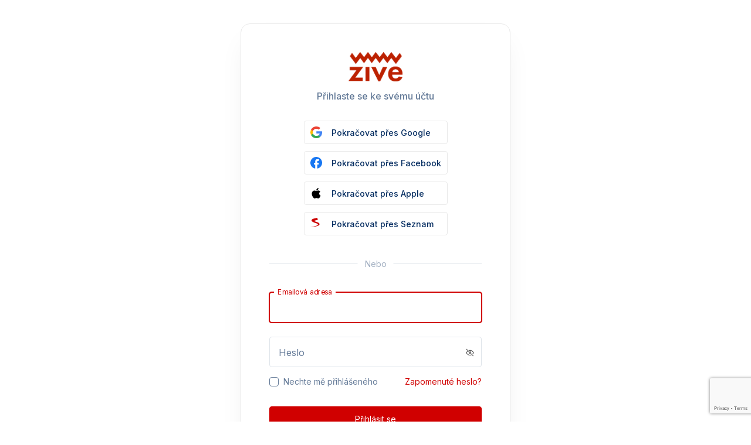

--- FILE ---
content_type: text/html; charset=utf-8
request_url: https://login.cncenter.cz/Login?returnUrl=%2Fconnect%2Fauthorize%2Fcallback%3Fstate%3D9572ec4091d19f8cbd216a1f317bd072%26scope%3Dcnc.myaccount%2520offline_access%2520openid%2520email%2520profile%26response_type%3Dcode%26approval_prompt%3Dauto%26redirect_uri%3Dhttps%253A%252F%252Fservice.ikiosek.cz%252Fprihlaseni%252Flogin%252Fporta%26client_id%3D40609215-cdbf-49ca-96cd-2b3d4e356bdb
body_size: 8908
content:

<!DOCTYPE html>
<html>
<head>
    <script>
        window.didomiOnReady = window.didomiOnReady || [];
        window.dataLayer = window.dataLayer || [];
    </script>

    <script src="https://cdn.cpex.cz/cmp/v2/cpex-cmp.min.js" async="async"></script>
    <meta charset="utf-8" />
    <meta http-equiv="X-UA-Compatible" content="IE=edge">
    <meta name="viewport" content="width=device-width, initial-scale=1, maximum-scale=1" />
    <title>M&#x16F;j &#xFA;&#x10D;et</title>
    <link rel="icon" type="image/x-icon" href="https://cczdgr5vlm.gjirafa.net/clientlogo/047AAA859DE4A39A1F4A0EAA77119EDCCC826E5FE60D51C48E567E87197A2A55/135364150.2824299.ico" />
    <link rel="shortcut icon" type="image/x-icon" href="https://cczdgr5vlm.gjirafa.net/clientlogo/047AAA859DE4A39A1F4A0EAA77119EDCCC826E5FE60D51C48E567E87197A2A55/135364150.2824299.ico" />
    <link rel="preconnect" href="https://fonts.googleapis.com">
    <link rel="preconnect" href="https://fonts.gstatic.com" crossorigin>
    <link href="https://fonts.googleapis.com/css2?family=Inter:wght@400;500;600;700&display=swap" rel="stylesheet">


    

    
        <link href="/dist/css/bundle.min.css?v=SNDz1iRieFUbQTppnJ1m6jVVOjfB5FZspe031DQ0bxU" rel="stylesheet" />
        

        <link href="/dist/css/web.min.css?v=q6SMVyQ0DQCYykV5zZIHCYx56KxXo-1LbV6VRdOJ1oY" rel="stylesheet" />
    


    
    <link href="/sign.css" rel="stylesheet" />
    <link href="/Identifier.css" rel="stylesheet" />
    <link href="/Account/LoginCostumCssConfigurator?returnUrl=%2Fconnect%2Fauthorize%2Fcallback%3Fstate%3D9572ec4091d19f8cbd216a1f317bd072%26scope%3Dcnc.myaccount%2520offline_access%2520openid%2520email%2520profile%26response_type%3Dcode%26approval_prompt%3Dauto%26redirect_uri%3Dhttps%253A%252F%252Fservice.ikiosek.cz%252Fprihlaseni%252Flogin%252Fporta%26client_id%3D40609215-cdbf-49ca-96cd-2b3d4e356bdb" rel="stylesheet" type="text/css" />
    <script>
        window.didomiOnReady = window.didomiOnReady || [];

        window.didomiConfig = {
            notice: {
                enable: false
            }
        };


        window.didomiOnReady.push(function (Didomi) {
        (function(w,d,s,l,i){w[l]=w[l]||[];w[l].push({event:'gtm.customInit'});w[l].push(
        {'gtm.start': new Date().getTime(),event:'gtm.js'});var f=d.getElementsByTagName(s)[0],
        j=d.createElement(s),dl=l!='dataLayer'?'&l='+l:'';j.async=true;j.src=
        'https://www.googletagmanager.com/gtm.js?id='+i+dl;f.parentNode.insertBefore(j,f);
        })(window,document,'script','dataLayer','GTM-MZ7868L');

          // MEIRO SCRIPT WAS HERE!

        });
        window.didomiOnReady.push(function(Didomi) {
            let domain = "me.cncenter.cz";
            let script = document.createElement("script");
            script.onload = function () {

                MeiroEvents.init({ domain: domain, cross_domain_whitelist: [
                    "blesk.cz",
                    "isport.blesk.cz",
                    "cncenter.cz",
                    "login.cncenter.cz",
                    "premium.ikiosek.cz",
                    "reflex.cz",
                    "lideazeme.cz",
                    "poggers.cz",
                    "evropa2.cz",
                    "frekvence1.cz",
                    "youradiotalk.cz",
                    "prozeny.blesk.cz",
                    "horoskopy.blesk.cz",
                    "auto.cz",
                    "maminka.cz",
                    "zeny.cz",
                    "E15.cz",
                    "youradio.cz"
                ]});

                MeiroEvents.track("pageView");
                MeiroEvents.track("outboundLinkClick");

                let event = new Event('MeiroScriptLoaded')
                window.dispatchEvent(event)
                };
            script.onerror = function (e) {
                console.error('meiro error!', e)
            }
            script.src = "//" + domain + "/sdk/";
            script.async = true;
            document.head.appendChild(script)
        })
        
        
    </script>
</head>
<body>
    <div style="display:none;">

        <svg>
            <symbol id="Microsoft" viewBox="0 0 20 20" fill="none" xmlns="http://www.w3.org/2000/svg">
                <path d="M9.50472 9.5032H0V0H9.50472V9.5032Z" fill="#F1511B" />
                <path d="M20 9.5032H10.4944V0H19.9992V9.5032H20Z" fill="#80CC28" />
                <path d="M9.50472 20.0003H0V10.4971H9.50472V20.0003Z" fill="#00ADEF" />
                <path d="M20 20.0003H10.4944V10.4971H19.9992V20.0003H20Z" fill="#FBBC09" />
            </symbol>

            <symbol id="Google" viewBox="0 0 20 20" fill="none" xmlns="http://www.w3.org/2000/svg">
                <path d="M20.0011 10.2222C20.0011 9.39995 19.933 8.79995 19.7856 8.17773H10.2051V11.8888H15.8287C15.7153 12.8111 15.1031 14.2 13.7425 15.1332L13.7235 15.2575L16.7526 17.5572L16.9625 17.5777C18.8899 15.8333 20.0011 13.2666 20.0011 10.2222Z" fill="#4285F4" />
                <path d="M10.2051 19.9998C12.9602 19.9998 15.2731 19.1108 16.9625 17.5776L13.7425 15.133C12.8809 15.7219 11.7244 16.133 10.2051 16.133C7.50675 16.133 5.21652 14.3887 4.40012 11.9775L4.28045 11.9875L1.13067 14.3764L1.08948 14.4886C2.76746 17.7553 6.21418 19.9998 10.2051 19.9998Z" fill="#34A853" />
                <path d="M4.40009 11.9778C4.18467 11.3556 4.06 10.6888 4.06 9.99998C4.06 9.31105 4.18467 8.6444 4.38875 8.02219L4.38305 7.88967L1.19379 5.4624L1.08945 5.51104C0.397867 6.86662 0.0010376 8.38887 0.0010376 9.99998C0.0010376 11.6111 0.397867 13.1333 1.08945 14.4888L4.40009 11.9778Z" fill="#FBBC05" />
                <path d="M10.2052 3.86664C12.1212 3.86664 13.4137 4.67775 14.1507 5.35557L17.0305 2.6C15.2619 0.988893 12.9602 0 10.2052 0C6.21419 0 2.76747 2.24443 1.08948 5.51107L4.38879 8.02221C5.21653 5.61111 7.50676 3.86664 10.2052 3.86664Z" fill="#EB4335" />
            </symbol>

            <symbol id="GitHub" viewBox="0 0 20 20" fill="none" xmlns="http://www.w3.org/2000/svg">
                <path fill-rule="evenodd" clip-rule="evenodd" d="M10 0C4.47514 0 0 4.58772 0 10.2516C0 14.7826 2.86679 18.6215 6.83855 19.9808C7.33579 20.0752 7.51995 19.7605 7.51995 19.4836C7.51995 19.2382 7.51381 18.5963 7.50767 17.7404C4.72683 18.3572 4.13751 16.3685 4.13751 16.3685C3.68324 15.1854 3.0264 14.8645 3.0264 14.8645C2.11786 14.2288 3.09392 14.2414 3.09392 14.2414C4.09454 14.3169 4.62861 15.2987 4.62861 15.2987C5.51872 16.8657 6.96746 16.4126 7.53837 16.1483C7.63045 15.4875 7.88827 15.0344 8.17066 14.7763C5.95457 14.5246 3.62185 13.6436 3.62185 9.71664C3.62185 8.59646 4.00859 7.68395 4.65316 6.96653C4.5488 6.70222 4.20503 5.66385 4.74524 4.25418C4.74524 4.25418 5.58625 3.97728 7.4954 5.30514C8.29343 5.07858 9.14672 4.96531 10 4.95901C10.8471 4.96531 11.7066 5.07858 12.5046 5.30514C14.4137 3.97728 15.2548 4.25418 15.2548 4.25418C15.8011 5.66385 15.4573 6.70851 15.353 6.96653C15.9914 7.68395 16.3781 8.59646 16.3781 9.71664C16.3781 13.6562 14.0393 14.5183 11.8109 14.7763C12.167 15.091 12.4923 15.7203 12.4923 16.6769C12.4923 18.0488 12.48 19.1501 12.48 19.4899C12.48 19.7668 12.6581 20.0815 13.1676 19.9808C17.1393 18.6215 20 14.7826 20 10.2579C20 4.58772 15.5249 0 10 0Z" fill="#191717" />
            </symbol>

            <symbol id="Discord" viewBox="0 0 24 24">
                <g fill="#5c6bc0">
                    <path d="m3.58 21.196h14.259l-.681-2.205c.101.088 5.842 5.009 5.842 5.009v-21.525c-.068-1.338-1.22-2.475-2.648-2.475l-16.767.003c-1.427 0-2.585 1.139-2.585 2.477v16.24c0 1.411 1.156 2.476 2.58 2.476zm10.548-15.513-.033.012.012-.012zm-7.631 1.269c1.833-1.334 3.532-1.27 3.532-1.27l.137.135c-2.243.535-3.26 1.537-3.26 1.537.104-.022 4.633-2.635 10.121.066 0 0-1.019-.937-3.124-1.537l.186-.183c.291.001 1.831.055 3.479 1.26 0 0 1.844 3.15 1.844 7.02-.061-.074-1.144 1.666-3.931 1.726 0 0-.472-.534-.808-1 1.63-.468 2.24-1.404 2.24-1.404-3.173 1.998-5.954 1.686-9.281.336-.031 0-.045-.014-.061-.03v-.006c-.016-.015-.03-.03-.061-.03h-.06c-.204-.134-.34-.2-.34-.2s.609.936 2.174 1.404c-.411.469-.818 1.002-.818 1.002-2.786-.066-3.802-1.806-3.802-1.806 0-3.876 1.833-7.02 1.833-7.02z" />
                    <path d="m14.308 12.771c.711 0 1.29-.6 1.29-1.34 0-.735-.576-1.335-1.29-1.335v.003c-.708 0-1.288.598-1.29 1.338 0 .734.579 1.334 1.29 1.334z" />
                    <path d="m9.69 12.771c.711 0 1.29-.6 1.29-1.34 0-.735-.575-1.335-1.286-1.335l-.004.003c-.711 0-1.29.598-1.29 1.338 0 .734.579 1.334 1.29 1.334z" />
                </g>
            </symbol>

            <symbol id="VisualStudio" viewBox="0 0 512 512">
                <circle style="fill:#6E64C3;" cx="256" cy="256" r="256" />
                <path style="fill:#5046AF;" d="M405.21,129.405l-70.646-28.547l-124.44,120.581l-75.183-57.035l-28.518,14.259l0.366,150.674  l180.73,180.73C414.032,494.532,512,386.712,512,256c0-6.947-0.287-13.827-0.83-20.635L405.21,129.405z" />
                <path style="fill:#FFFFFF;" d="M405.21,129.405l-70.646-28.547l-124.44,120.581l-75.183-57.035l-28.518,14.259l0.366,150.674  l28.518,14.259l75.183-57.035l124.44,120.581l70.646-28.547L405.21,129.405z M142.437,285.913v-63.825L177.718,254h0.366  L142.437,285.913z M327.477,307.139L256.549,254h-0.366l71.294-53.139L327.477,307.139L327.477,307.139z" />
            </symbol>

            <symbol id="Facebook" viewBox="0 0 20 20" fill="none" xmlns="http://www.w3.org/2000/svg">
                <path d="M20 10C20 4.47715 15.5229 0 10 0C4.47715 0 0 4.47715 0 10C0 14.9912 3.65684 19.1283 8.4375 19.8785V12.8906H5.89844V10H8.4375V7.79688C8.4375 5.29063 9.93047 3.90625 12.2146 3.90625C13.3088 3.90625 14.4531 4.10156 14.4531 4.10156V6.5625H13.1922C11.95 6.5625 11.5625 7.3334 11.5625 8.12422V10H14.3359L13.8926 12.8906H11.5625V19.8785C16.3432 19.1283 20 14.9912 20 10Z" fill="#1877F2" />
                <path d="M13.8926 12.8906L14.3359 10H11.5625V8.12422C11.5625 7.3334 11.95 6.5625 13.1922 6.5625H14.4531V4.10156C14.4531 4.10156 13.3088 3.90625 12.2146 3.90625C9.93047 3.90625 8.4375 5.29063 8.4375 7.79688V10H5.89844V12.8906H8.4375V19.8785C8.94668 19.9584 9.46836 20 10 20C10.5316 20 11.0533 19.9584 11.5625 19.8785V12.8906H13.8926Z" fill="white" />
            </symbol>

            <symbol id="LinkedIn" viewBox="0 0 20 20" fill="none" xmlns="http://www.w3.org/2000/svg">
                <path d="M0 1.43269C0 0.641847 0.662008 0 1.47815 0H18.5219C19.3383 0 20 0.641847 20 1.43269V18.5676C20 19.3586 19.3383 20.0001 18.5218 20.0001H1.47815C0.662088 20 0 19.3586 0 18.5678V1.43245V1.43269Z" fill="#2867B2" />
                <path d="M6.07781 16.7371V7.73298H3.08495V16.7371H6.07805H6.07781ZM4.58198 6.5039C5.62544 6.5039 6.27499 5.8125 6.27499 4.9484C6.25548 4.06463 5.62536 3.39258 4.60182 3.39258C3.57757 3.39258 2.90857 4.06471 2.90857 4.94832C2.90857 5.81242 3.55797 6.50382 4.56238 6.50382H4.58174L4.58198 6.5039ZM7.73435 16.7371H10.727V11.7094C10.727 11.4406 10.7465 11.1711 10.8255 10.9792C11.0417 10.4413 11.5342 9.88455 12.3612 9.88455C13.4438 9.88455 13.8772 10.7102 13.8772 11.9207V16.7371H16.8697V11.5744C16.8697 8.80888 15.3935 7.52189 13.4245 7.52189C11.8102 7.52189 11.1012 8.42414 10.7073 9.03868H10.7272V7.7333H7.73451C7.77355 8.57796 7.73427 16.7374 7.73427 16.7374L7.73435 16.7371Z" fill="white" />
            </symbol>

            <symbol id="Seznam" viewBox="0 0 20 20" fill="none" xmlns="http://www.w3.org/2000/svg">
                <path d="M11.006.017c-.111.038-.415.396-2.844.863-.447.072-.89.157-1.332.253-.293.062-.585.12-.873.194-.266.067-.54.127-.8.211-.252.08-.5.163-.748.258a4.78 4.78 0 00-1.33.787 4.088 4.088 0 00-.657.683 4.839 4.839 0 00-.353.574c-.1.19-.17.416-.172.634-.003.642.401 1.18.868 1.58.153.13.316.25.481.365a11.5 11.5 0 001.567.902c.56.268 1.123.525 1.693.77.54.231 1.09.427 1.647.613l.481.16c.505.168 1.02.324 1.52.507.311.113.643.22.954.361.324.147.66.294.945.505.19.14.356.314.478.517.12.2.194.429.2.663.007.224-.058.443-.178.633-.313.492-.857.828-1.382 1.051-.784.334-1.587.622-2.405.864-.466.137-.931.274-1.4.397-.472.123-.952.253-1.428.373a45.2 45.2 0 01-1.426.332 214.366 214.366 0 01-1.306.277c-.34.075-.681.149-1.024.222-.39.087-.779.17-1.168.256-.113.025-.226.056-.34.081-.1.024-.478.112-.197.095.389-.022 1.429-.113 3.65-.412.806-.134 1.614-.25 2.42-.382a42.734 42.734 0 002.995-.596 18.35 18.35 0 001.4-.38c.779-.244 2.029-.673 2.324-.802 1.13-.498 1.835-.873 2.202-1.766a2.14 2.14 0 00.145-1.012 2.307 2.307 0 00-.304-.895 3.178 3.178 0 00-.587-.683 6.39 6.39 0 00-1.369-.942 8.613 8.613 0 00-.426-.209 12.54 12.54 0 00-1.313-.526c-.678-.233-1.366-.442-2.048-.666a14.38 14.38 0 01-1.14-.423 9.046 9.046 0 01-.468-.212 7.132 7.132 0 01-.53-.288c-.214-.13-.564-.354-.466-.657.068-.217.302-.301.494-.379.177-.072.365-.123.549-.171.563-.145 1.139-.244 1.707-.366.167-.035.334-.072.501-.111.444-.104.9-.183 1.323-.352.364-.143.83-.373.965-.773.195-.584-.026-1.215-.344-1.708-.115-.176-.233-.35-.355-.523-.167-.235-.351-.456-.532-.68-.081-.101-.18-.093-.264-.067z" fill="#C00" />
            </symbol>

            <symbol xmlns="http://www.w3.org/2000/svg" xmlns:xlink="http://www.w3.org/1999/xlink" version="1.1" id="avatar" x="0px" y="0px" viewBox="0 0 512 512" style="enable-background:new 0 0 512 512;" xml:space="preserve">
            <path d="M256,0C114.844,0,0,114.844,0,256s114.844,256,256,256s256-114.844,256-256S397.156,0,256,0z M256,74.667    c67.635,0,122.667,55.031,122.667,122.667S323.635,320,256,320s-122.667-55.031-122.667-122.667S188.365,74.667,256,74.667z     M256,469.333c-69.707,0-131.52-33.755-170.473-85.615c42.676-20.534,103.621-42.385,170.473-42.385    c66.857,0,127.807,21.854,170.474,42.383C387.521,435.577,325.708,469.333,256,469.333z" />
            </symbol>

            <symbol id="eye" style="enable-background:new 0 0 512 512;" version="1.1" viewBox="0 0 512 512"><g><path d="M256,128c-81.9,0-145.7,48.8-224,128c67.4,67.7,124,128,224,128c99.9,0,173.4-76.4,224-126.6   C428.2,198.6,354.8,128,256,128z M256,347.3c-49.4,0-89.6-41-89.6-91.3c0-50.4,40.2-91.3,89.6-91.3s89.6,41,89.6,91.3   C345.6,306.4,305.4,347.3,256,347.3z" /><g><path d="M256,224c0-7.9,2.9-15.1,7.6-20.7c-2.5-0.4-5-0.6-7.6-0.6c-28.8,0-52.3,23.9-52.3,53.3c0,29.4,23.5,53.3,52.3,53.3    s52.3-23.9,52.3-53.3c0-2.3-0.2-4.6-0.4-6.9c-5.5,4.3-12.3,6.9-19.8,6.9C270.3,256,256,241.7,256,224z" /></g></g></symbol>

            <symbol id="Apple" xmlns="http://www.w3.org/2000/svg">
                <path d="M15.0491 10.5085C15.0411 9.04817 15.7037 7.94594 17.0448 7.13419C16.2944 6.0638 15.1609 5.47488 13.6641 5.35948C12.2472 5.24807 10.6985 6.18317 10.1318 6.18317C9.53305 6.18317 8.16002 5.39928 7.08235 5.39928C4.85516 5.43509 2.48828 7.17 2.48828 10.6995C2.48828 11.7421 2.67987 12.8191 3.06304 13.9306C3.57393 15.391 5.41795 18.9722 7.34179 18.9125C8.34761 18.8886 9.05808 18.2002 10.3672 18.2002C11.6365 18.2002 12.2951 18.9125 13.4167 18.9125C15.3565 18.8847 17.0249 15.6297 17.5118 14.1654C14.9094 12.9438 15.0491 10.5841 15.0491 10.5085ZM12.79 3.97474C13.8797 2.68549 13.7799 1.51163 13.7479 1.08984C12.786 1.14555 11.6724 1.74243 11.0378 2.47857C10.3393 3.26645 9.9282 4.24134 10.016 5.33959C11.0578 5.41917 12.0077 4.88596 12.79 3.97474Z" fill="black" />
            </symbol>

        </svg>

    </div>
    <div class="auth-main-container">
        <div class="auth-wrapper">
            


<script>
    let eventMsg = ""

    if (eventMsg !== null) {
        if (eventMsg.length !== 0) {

            let data = eventMsg.split(';');
            console.log('EVENT MESSAGE DATA', data)

            if (data[0] === "registration" || data[0] === "externalRegistration") {

                let txt = document.createElement("textarea");

                txt.innerHTML = data[1] ? data[1] : ""
                let firstName = txt.value;

                txt.innerHTML = data[2] ? data[2] : ""
                let lastName = txt.value;

                txt.innerHTML = data[3] ? data[3] : "";
                let email = txt.value;



                let obj = {
                    "event_name": "registration_cnccenter",
                    "first_name": firstName,
                    "last_name": lastName,
                    "email": email ? email : "",
                    "form_id": "registration",
                    "page_url": document.location.origin + document.location.pathname,
                }
                if (data[0] === "externalRegistration" && data[4]) {
                    obj.socialProviderName = data[4]
                }

                if (typeof MeiroEvents !== 'undefined') {
                    MeiroEvents.track("customEvent", obj)
                    console.log('PUSH MEIRO EVENT DIRECTLY4')
                } else {
                    window.addEventListener('MeiroScriptLoaded', () => {
                        MeiroEvents.track("customEvent", obj)
                        console.log('PUSH MEIRO EVENT FROM EVENT LISTENER4')
                    })
                }
            }

        }
    } else {
        console.log('EVENT MSG FOR REGISTER IS NULL')
    }
</script>

<div></div>

<div>
    
    <span class="alert-wrapper error fade-in field-validation-valid" data-valmsg-for="CredentialsError" data-valmsg-replace="true"></span>
</div>


        <script src="https://www.google.com/recaptcha/api.js?render=6Ld3_RYsAAAAANBNmJXYwqocJSTT_r_0EO8f7IP0"></script>
        <script>
            grecaptcha.ready(function() {
                window.grecaptcha.execute('6Ld3_RYsAAAAANBNmJXYwqocJSTT_r_0EO8f7IP0', { action: 'register' }).then(function(token) {
                    $("#captchaInput").val(token);
                });
            });
        </script>

<div class="auth-page auth-inner">
        <div class="sign-register">
            <div class="main-title">
                    <img src="https://cczdgr5vlm.gjirafa.net/profilepictures/Erk3fL5%2BXJTopw2dI5KVI9FK%2BpVHkxMPijlZx7hJrKg=/139337701.2181832.png" class="logo-main" />
                <h5 class="subtitle">Přihlaste se ke svému účtu</h5>
            </div>
            <form id="formexample" action="" method="post">
                <input type="hidden" id="ReturnUrl" name="ReturnUrl" value="/connect/authorize/callback?state=9572ec4091d19f8cbd216a1f317bd072&amp;scope=cnc.myaccount%20offline_access%20openid%20email%20profile&amp;response_type=code&amp;approval_prompt=auto&amp;redirect_uri=https%3A%2F%2Fservice.ikiosek.cz%2Fprihlaseni%2Flogin%2Fporta&amp;client_id=40609215-cdbf-49ca-96cd-2b3d4e356bdb" />
                <input type="hidden" id="ClientName" name="ClientName" value="zive web" />
                <input type="hidden" id="ClientLogo" name="ClientLogo" value="" />
                    <input type="hidden" name="captcha" id="captchaInput" />
                <input type="hidden" id="EnabledCaptchaVersion" name="EnabledCaptchaVersion" value="CaptchaV3SecretKey" />
                <input type="hidden" data-val="true" data-val-required="The CaptchaEnabled field is required." id="CaptchaEnabled" name="CaptchaEnabled" value="True" />
                <input type="hidden" id="CaptchaCode" name="CaptchaCode" value="" />

                    <div class="text-center">
                        <ul class="external-links block">
                                <li id="Google provider" class="list-inline-item">
                                    <div class="main-tooltip">
                                        <span class="tooltip-text">Pokračovat přes Google</span>
                                        <a onclick="dataLayer.push({'event':'user_login_attempt','user.loginType':'Google'});" href="/ExternalLogin/ExternalLogin?provider=Google&amp;returnUrl=%2Fconnect%2Fauthorize%2Fcallback%3Fstate%3D9572ec4091d19f8cbd216a1f317bd072%26scope%3Dcnc.myaccount%2520offline_access%2520openid%2520email%2520profile%26response_type%3Dcode%26approval_prompt%3Dauto%26redirect_uri%3Dhttps%253A%252F%252Fservice.ikiosek.cz%252Fprihlaseni%252Flogin%252Fporta%26client_id%3D40609215-cdbf-49ca-96cd-2b3d4e356bdb">
                                            <svg>
                                                <use xlink:href="#Google" />
                                            </svg>
                                            <span class="link-label">Pokračovat přes Google</span>

                                        </a>
                                    </div>
                                </li>
                                <li id="Facebook provider" class="list-inline-item">
                                    <div class="main-tooltip">
                                        <span class="tooltip-text">Pokračovat přes Facebook</span>
                                        <a onclick="dataLayer.push({'event':'user_login_attempt','user.loginType':'Facebook'});" href="/ExternalLogin/ExternalLogin?provider=Facebook&amp;returnUrl=%2Fconnect%2Fauthorize%2Fcallback%3Fstate%3D9572ec4091d19f8cbd216a1f317bd072%26scope%3Dcnc.myaccount%2520offline_access%2520openid%2520email%2520profile%26response_type%3Dcode%26approval_prompt%3Dauto%26redirect_uri%3Dhttps%253A%252F%252Fservice.ikiosek.cz%252Fprihlaseni%252Flogin%252Fporta%26client_id%3D40609215-cdbf-49ca-96cd-2b3d4e356bdb">
                                            <svg>
                                                <use xlink:href="#Facebook" />
                                            </svg>
                                            <span class="link-label">Pokračovat přes Facebook</span>

                                        </a>
                                    </div>
                                </li>
                                <li id="Apple provider" class="list-inline-item">
                                    <div class="main-tooltip">
                                        <span class="tooltip-text">Pokračovat přes Apple</span>
                                        <a onclick="dataLayer.push({'event':'user_login_attempt','user.loginType':'Apple'});" href="/ExternalLogin/ExternalLogin?provider=Apple&amp;returnUrl=%2Fconnect%2Fauthorize%2Fcallback%3Fstate%3D9572ec4091d19f8cbd216a1f317bd072%26scope%3Dcnc.myaccount%2520offline_access%2520openid%2520email%2520profile%26response_type%3Dcode%26approval_prompt%3Dauto%26redirect_uri%3Dhttps%253A%252F%252Fservice.ikiosek.cz%252Fprihlaseni%252Flogin%252Fporta%26client_id%3D40609215-cdbf-49ca-96cd-2b3d4e356bdb">
                                            <svg>
                                                <use xlink:href="#Apple" />
                                            </svg>
                                            <span class="link-label">Pokračovat přes Apple</span>

                                        </a>
                                    </div>
                                </li>
                                <li id="Seznam provider" class="list-inline-item">
                                    <div class="main-tooltip">
                                        <span class="tooltip-text">Pokračovat přes Seznam</span>
                                        <a onclick="dataLayer.push({'event':'user_login_attempt','user.loginType':'Seznam'});" href="/ExternalLogin/ExternalLogin?provider=Seznam&amp;returnUrl=%2Fconnect%2Fauthorize%2Fcallback%3Fstate%3D9572ec4091d19f8cbd216a1f317bd072%26scope%3Dcnc.myaccount%2520offline_access%2520openid%2520email%2520profile%26response_type%3Dcode%26approval_prompt%3Dauto%26redirect_uri%3Dhttps%253A%252F%252Fservice.ikiosek.cz%252Fprihlaseni%252Flogin%252Fporta%26client_id%3D40609215-cdbf-49ca-96cd-2b3d4e356bdb">
                                            <svg>
                                                <use xlink:href="#Seznam" />
                                            </svg>
                                            <span class="link-label">Pokračovat přes Seznam</span>

                                        </a>
                                    </div>
                                </li>
                        </ul>
                    </div>
                    <p class="or-line">
                        <span>Nebo</span>
                    </p>

                <fieldset>
                        <div class="form-item">
                            <input id="email" class="form-control checkCapsLock " placeholder=" " aria-label="Email" aria-describedby="input-email" value="" autofocus type="text" name="Email">
                            <label for="email" class="form-label">Emailová adresa</label>
                            <span class="error-message d-block mt-1 field-validation-valid" data-valmsg-for="RequiredEmailError" data-valmsg-replace="true"></span>
                            <span class="error-message d-block mt-1 field-validation-valid" data-valmsg-for="InvalidEmailError" data-valmsg-replace="true"></span>
                        </div>

                    <div class="form-item">
                        <input id="password" type="password" psw-input class="form-control checkCapsLock " placeholder=" " aria-label="Password" aria-describedby="input-password" value="" autocomplete="off" name="Password">
                        <label for="password" class="form-label">Heslo</label>
                        <span class="capsLock info-tooltip bottom">Caps lock ON</span>
                        <span class="show-pass show_pw">
                            <svg width="18" height="18" viewBox="0 0 18 18" fill="none" xmlns="http://www.w3.org/2000/svg" class="pw-shown">
                                <path fill-rule="evenodd" clip-rule="evenodd" d="M3.49616 9.37578C3.54698 9.47839 3.62199 9.62144 3.72241 9.79201C3.93762 10.1576 4.26685 10.6449 4.72135 11.1309C5.62889 12.1015 7.01771 13.0508 8.99979 13.0508C10.9819 13.0508 12.3707 12.1015 13.2783 11.1309C13.7327 10.6449 14.062 10.1576 14.2772 9.79201C14.3776 9.62143 14.4526 9.47839 14.5035 9.37578C14.4526 9.27317 14.3776 9.13013 14.2772 8.95956C14.062 8.59401 13.7327 8.10669 13.2783 7.62063C12.3707 6.65006 10.9819 5.70078 8.99979 5.70078C7.01771 5.70078 5.62889 6.65006 4.72135 7.62063C4.26685 8.10669 3.93762 8.594 3.72241 8.95956C3.62199 9.13013 3.54698 9.27317 3.49616 9.37578ZM14.9998 9.37578C15.4153 9.20309 15.4153 9.20289 15.4152 9.20268L15.4144 9.20089L15.4129 9.19719L15.4078 9.18537C15.4036 9.17556 15.3976 9.16192 15.3898 9.14472C15.3743 9.11031 15.3518 9.06159 15.3219 9.00059C15.2622 8.87867 15.1731 8.7073 15.0528 8.50294C14.8126 8.09506 14.4454 7.55112 13.9356 7.00593C12.9146 5.914 11.3034 4.80078 8.99979 4.80078C6.69616 4.80078 5.08499 5.914 4.06396 7.00593C3.55418 7.55113 3.18698 8.09506 2.94684 8.50295C2.82653 8.7073 2.73742 8.87867 2.67771 9.0006C2.64783 9.06159 2.62526 9.11031 2.60977 9.14472C2.60202 9.16192 2.59604 9.17556 2.5918 9.18537L2.58674 9.19719L2.58518 9.20089L2.58464 9.20218C2.58455 9.20239 2.58426 9.20309 2.9998 9.37578L2.58426 9.20309C2.53832 9.31363 2.53832 9.43793 2.58426 9.54847L2.9998 9.37578C2.58426 9.54847 2.58417 9.54826 2.58426 9.54847L2.58464 9.54938L2.58518 9.55067L2.58674 9.55437L2.5918 9.56619C2.59604 9.576 2.60202 9.58964 2.60977 9.60684C2.62526 9.64125 2.64783 9.68997 2.67771 9.75097C2.73742 9.87289 2.82653 10.0443 2.94684 10.2486C3.18698 10.6565 3.55418 11.2004 4.06396 11.7456C5.08499 12.8376 6.69616 13.9508 8.99979 13.9508C11.3034 13.9508 12.9146 12.8376 13.9356 11.7456C14.4454 11.2004 14.8126 10.6565 15.0528 10.2486C15.1731 10.0443 15.2622 9.87289 15.3219 9.75097C15.3518 9.68997 15.3743 9.64125 15.3898 9.60685C15.3976 9.58964 15.4036 9.57601 15.4078 9.5662L15.4129 9.55438L15.4144 9.55067L15.415 9.54939C15.4151 9.54917 15.4153 9.54848 14.9998 9.37578ZM14.9998 9.37578L15.4153 9.54848C15.4613 9.43793 15.4611 9.31323 15.4152 9.20268L14.9998 9.37578ZM6.83552 9.37578C6.83552 8.19993 7.82087 7.27578 8.9998 7.27578C10.1787 7.27578 11.1641 8.19993 11.1641 9.37578C11.1641 10.5516 10.1787 11.4758 8.9998 11.4758C7.82087 11.4758 6.83552 10.5516 6.83552 9.37578ZM8.9998 8.17578C8.28519 8.17578 7.73552 8.7291 7.73552 9.37578C7.73552 10.0225 8.28519 10.5758 8.9998 10.5758C9.71442 10.5758 10.2641 10.0225 10.2641 9.37578C10.2641 8.7291 9.71442 8.17578 8.9998 8.17578Z" fill="#667C99"/>
                            </svg>
                            <svg width="24" height="24" viewBox="0 0 24 24" fill="none" xmlns="http://www.w3.org/2000/svg" class="pw-hidden">
                                <path fill-rule="evenodd" clip-rule="evenodd" d="M6.25221 8.54215L7.10348 9.39342C6.80741 9.64105 6.53845 9.89985 6.29538 10.1598C5.68939 10.8079 5.25042 11.4576 4.96347 11.945C4.82957 12.1725 4.72957 12.3632 4.6618 12.5C4.72957 12.6368 4.82957 12.8275 4.96347 13.055C5.25042 13.5424 5.68939 14.1921 6.29538 14.8402C7.50543 16.1343 9.3572 17.4 12 17.4C12.9892 17.4 13.8676 17.2227 14.643 16.9329L15.5623 17.8523C14.5495 18.3064 13.3661 18.6 12 18.6C8.92847 18.6 6.78024 17.1157 5.41887 15.6598C4.73916 14.9329 4.24956 14.2076 3.92937 13.6638C3.76896 13.3913 3.65015 13.1628 3.57053 13.0003C3.5307 12.9189 3.5006 12.854 3.47995 12.8081C3.46962 12.7851 3.46165 12.767 3.45599 12.7539L3.44924 12.7381L3.44716 12.7332L3.44644 12.7315L3.44593 12.7303C3.38468 12.5829 3.38468 12.4171 3.44593 12.2697L3.99999 12.5C3.44593 12.2697 3.44644 12.2685 3.44644 12.2685L3.44716 12.2668L3.44924 12.2619L3.45599 12.2461C3.46165 12.233 3.46962 12.2149 3.47995 12.1919C3.5006 12.146 3.5307 12.0811 3.57053 11.9998C3.65015 11.8372 3.76896 11.6087 3.92937 11.3362C4.24956 10.7924 4.73916 10.0671 5.41887 9.34021C5.66966 9.072 5.94716 8.80283 6.25221 8.54215ZM17.8 16.4129C18.0845 16.1663 18.3447 15.9126 18.5811 15.6598C19.2608 14.9329 19.7504 14.2076 20.0706 13.6638C20.231 13.3913 20.3498 13.1628 20.4295 13.0003C20.4693 12.9189 20.4994 12.854 20.52 12.8081C20.5304 12.7852 20.5383 12.767 20.544 12.7539L20.5507 12.7381L20.5528 12.7332L20.5535 12.7315C20.5535 12.7315 20.5541 12.7303 20 12.5L20.5541 12.7303C20.6153 12.5829 20.6151 12.4166 20.5538 12.2692L20.5528 12.2668L20.5507 12.2619L20.544 12.2461C20.5383 12.233 20.5304 12.2149 20.52 12.1919C20.4994 12.146 20.4693 12.0811 20.4295 11.9998C20.3498 11.8372 20.231 11.6087 20.0706 11.3362C19.7504 10.7924 19.2608 10.0671 18.5811 9.34021C17.2197 7.8843 15.0715 6.40001 12 6.40001C10.664 6.40001 9.50277 6.6808 8.50493 7.11792L9.42801 8.041C10.1859 7.76672 11.0408 7.60001 12 7.60001C14.6428 7.60001 16.4945 8.86572 17.7046 10.1598C18.3106 10.8079 18.7496 11.4576 19.0365 11.945C19.1704 12.1725 19.2704 12.3632 19.3382 12.5C19.2704 12.6368 19.1704 12.8275 19.0365 13.055C18.7496 13.5424 18.3106 14.1921 17.7046 14.8402C17.476 15.0847 17.2245 15.3281 16.9492 15.5622L17.8 16.4129ZM20 12.5C20.5541 12.2697 20.5538 12.2692 20.5538 12.2692L20 12.5ZM14.7476 13.3606C14.8372 13.0904 14.8857 12.8014 14.8857 12.5C14.8857 10.9322 13.5719 9.70001 12 9.70001C11.7225 9.70001 11.453 9.73842 11.1973 9.81031L12.3145 10.9275C13.0332 11.0552 13.5732 11.6124 13.6701 12.2831L14.7476 13.3606ZM11.7989 14.0889L12.8776 15.1676C12.5999 15.2537 12.3048 15.3 12 15.3C10.4281 15.3 9.11428 14.0678 9.11428 12.5C9.11428 12.1717 9.1719 11.8581 9.27745 11.5674L10.3181 12.6081C10.372 13.3621 10.9846 13.9981 11.7989 14.0889Z" fill="#2C2C2C"/>
                                <path fill-rule="evenodd" clip-rule="evenodd" d="M3.42424 3.87575C3.65856 3.64143 4.03845 3.64143 4.27277 3.87575L19.6877 19.2907C19.922 19.525 19.922 19.9049 19.6877 20.1392C19.4534 20.3735 19.0735 20.3735 18.8392 20.1392L3.42424 4.72428C3.18993 4.48996 3.18993 4.11006 3.42424 3.87575Z" fill="#2C2C2C"/>
                            </svg>
                        </span>
                        <span class="error-message d-block mt-1 field-validation-valid" data-valmsg-for="RequiredPasswordError" data-valmsg-replace="true"></span>
                    </div>


                        <div class="login-remember">
                            <div class="d-flex justify-content-between items-baseline">
                                <div class="checkbox-wrapper pr-3">
                                    <input type="checkbox" id="RememberLogin" data-val="true" data-val-required="The RememberLogin field is required." name="RememberLogin" value="true" />
                                    <label for="remember-me" class="whitespace-nowrap">
                                        Nechte mě přihlášeného
                                    </label>
                                </div>

                                        <a class="link" value="forgot" onclick="dataLayer.push({'event':'user_renewPassword_start'})" href="/Account/ForgotPassword?returnUrl=%2Fconnect%2Fauthorize%2Fcallback%3Fstate%3D9572ec4091d19f8cbd216a1f317bd072%26scope%3Dcnc.myaccount%2520offline_access%2520openid%2520email%2520profile%26response_type%3Dcode%26approval_prompt%3Dauto%26redirect_uri%3Dhttps%253A%252F%252Fservice.ikiosek.cz%252Fprihlaseni%252Flogin%252Fporta%26client_id%3D40609215-cdbf-49ca-96cd-2b3d4e356bdb">Zapomenuté heslo?</a>
                            </div>
                        </div>

                    <div class="form-item form-button">
                        <button class="btn btn-primary has-spinner" onclick="dataLayer.push({'event':'user_login_attempt','user.loginType':'email'});" name="button" value="login">
                            <img src="/images/oval.svg" class="spinner-icon" />
                            <span class="btn-text">
                                Přihlásit se
                            </span>
                        </button>
                    </div>
                        <div class="plain-text form-item">
                            <span>Nemáte účet?</span>
                            <a class="link" value="register" href="/Register?returnUrl=%2Fconnect%2Fauthorize%2Fcallback%3Fstate%3D9572ec4091d19f8cbd216a1f317bd072%26scope%3Dcnc.myaccount%2520offline_access%2520openid%2520email%2520profile%26response_type%3Dcode%26approval_prompt%3Dauto%26redirect_uri%3Dhttps%253A%252F%252Fservice.ikiosek.cz%252Fprihlaseni%252Flogin%252Fporta%26client_id%3D40609215-cdbf-49ca-96cd-2b3d4e356bdb">Registrujte se</a>
                        </div>


                </fieldset>
            <input name="__RequestVerificationToken" type="hidden" value="CfDJ8HZQeyaf1TlCgZOwVsppvxjqgLkkvUa_4D_LYmUI_IzLILkb8tymvML3aKdLeFSJy5CjaM6nfCpya0p0o7fWSiW7h7zBqZeAKWAv2jIC_gHvid8FQfN3E83NVzcTZ2bnvw9ylnrDmrJVLM1OBLhj5mY" /><input name="RememberLogin" type="hidden" value="false" /></form>
        </div>

</div>

<div class="terms-and-conditions">
    

<div class="dropdown-wrapper" id="dropdown-wrapper">
    <form name="formaa" id="selectLanguageForm" method="post" class="form-inline justify-content-end" role="form" action="/Home/SetLanguage?returnUrl=~%2FLogin%3FreturnUrl%3D%252Fconnect%252Fauthorize%252Fcallback%253Fstate%253D9572ec4091d19f8cbd216a1f317bd072%2526scope%253Dcnc.myaccount%252520offline_access%252520openid%252520email%252520profile%2526response_type%253Dcode%2526approval_prompt%253Dauto%2526redirect_uri%253Dhttps%25253A%25252F%25252Fservice.ikiosek.cz%25252Fprihlaseni%25252Flogin%25252Fporta%2526client_id%253D40609215-cdbf-49ca-96cd-2b3d4e356bdb">
        <input name="select_value" type="hidden" id="selectedValue">
        <div class="display-value" id="displayValue" onclick="toggleOptions(event)">

            <span class="value-text" id="valueText">Čeština</span>
            <div>
                <svg width="10" height="6" viewBox="0 0 10 6" fill="none" xmlns="http://www.w3.org/2000/svg" class="arrow fill-current">
                    <path fill-rule="evenodd" clip-rule="evenodd" d="M9.28323 0.717878C9.12702 0.561668 8.87376 0.561668 8.71755 0.717878L5.00039 4.43504L1.28323 0.717878C1.12702 0.561668 0.873756 0.561668 0.717547 0.717878C0.561338 0.874088 0.561338 1.12735 0.717547 1.28356L5.00039 5.56641L9.28323 1.28356C9.43944 1.12735 9.43944 0.874088 9.28323 0.717878Z" fill="currentColor" />
                </svg>
            </div>
        </div>


        <ul tabindex="0" class="select-container" id="selectContainer" onblur="toggleOptions(event)">
                <li class="select-option" onclick="selected('English', event)" role="button">

                    Angličtina
                    <div>
                        <svg width="10" height="10" viewBox="0 0 10 10" fill="none" xmlns="http://www.w3.org/2000/svg" class="check-icon">
                            <path fill-rule="evenodd" clip-rule="evenodd" d="M9.80783 0.921808C9.98951 1.09138 9.99933 1.37614 9.82976 1.55783L2.88459 8.99908C2.67703 9.22146 2.32453 9.22146 2.11698 8.99908L0.171808 6.91497C0.00223275 6.73328 0.0120519 6.44853 0.19374 6.27895C0.375428 6.10938 0.660182 6.11919 0.829758 6.30088L2.50078 8.09127L9.17181 0.94374C9.34138 0.762052 9.62614 0.752233 9.80783 0.921808Z" fill="#1D79F2" />
                        </svg>
                    </div>
                </li>
                <li class="select-option selected" onclick="selected('Czech', event)" role="button">

                    Čeština
                    <div>
                        <svg width="10" height="10" viewBox="0 0 10 10" fill="none" xmlns="http://www.w3.org/2000/svg" class="check-icon">
                            <path fill-rule="evenodd" clip-rule="evenodd" d="M9.80783 0.921808C9.98951 1.09138 9.99933 1.37614 9.82976 1.55783L2.88459 8.99908C2.67703 9.22146 2.32453 9.22146 2.11698 8.99908L0.171808 6.91497C0.00223275 6.73328 0.0120519 6.44853 0.19374 6.27895C0.375428 6.10938 0.660182 6.11919 0.829758 6.30088L2.50078 8.09127L9.17181 0.94374C9.34138 0.762052 9.62614 0.752233 9.80783 0.921808Z" fill="#1D79F2" />
                        </svg>
                    </div>
                </li>
        </ul>
    <input name="__RequestVerificationToken" type="hidden" value="CfDJ8HZQeyaf1TlCgZOwVsppvxjqgLkkvUa_4D_LYmUI_IzLILkb8tymvML3aKdLeFSJy5CjaM6nfCpya0p0o7fWSiW7h7zBqZeAKWAv2jIC_gHvid8FQfN3E83NVzcTZ2bnvw9ylnrDmrJVLM1OBLhj5mY" /></form>
</div>

<script src="/js/selectLanguage.js"></script>
    <div>
        <a href="https://www.cncenter.cz/podminky-uzivani" class="terms-link small"> Podmínky</a>  <a href="https://www.cncenter.cz/informace-o-zpracovani-obecna" class="terms-link small">Zásady </a>
    </div>
</div>


<script>
    window.didomiOnReady.push(function(Didomi) {
        dataLayer.push({ "event": "user_login_start" })
    });
</script>
<script src="/js/loading.js"></script>
<script src="/js/selectLanguage.js"></script>
<script src="/js/webviewFilter.js"></script>

        </div>
    </div>

    
    
        <script src="/dist/js/bundle.min.js?v=avjmEMa4tJuhP7O__02Jej5_FDHBKoH3pbz_STn4vQ8"></script>
    
    <script src="/js/sign.js"></script>
    <script src="/js/selectLanguage.js"></script>

    <script>
        var isMobile = ('ontouchstart' in document.documentElement && /mobi/i.test(navigator.userAgent));
        let formInputs = document.getElementsByTagName("input");

        if (isMobile && formInputs.length > 0) {
            for (i = 0; i < formInputs.length; i++) {
                if (formInputs[i].hasAttribute('autofocus')) {
                    formInputs[i].setAttribute("autofocus", false);
                }
            }
        }
    </script>


    
    

</body>
</html>


--- FILE ---
content_type: text/html; charset=utf-8
request_url: https://www.google.com/recaptcha/api2/anchor?ar=1&k=6Ld3_RYsAAAAANBNmJXYwqocJSTT_r_0EO8f7IP0&co=aHR0cHM6Ly9sb2dpbi5jbmNlbnRlci5jejo0NDM.&hl=en&v=TkacYOdEJbdB_JjX802TMer9&size=invisible&anchor-ms=20000&execute-ms=15000&cb=wlgmby80src3
body_size: 45618
content:
<!DOCTYPE HTML><html dir="ltr" lang="en"><head><meta http-equiv="Content-Type" content="text/html; charset=UTF-8">
<meta http-equiv="X-UA-Compatible" content="IE=edge">
<title>reCAPTCHA</title>
<style type="text/css">
/* cyrillic-ext */
@font-face {
  font-family: 'Roboto';
  font-style: normal;
  font-weight: 400;
  src: url(//fonts.gstatic.com/s/roboto/v18/KFOmCnqEu92Fr1Mu72xKKTU1Kvnz.woff2) format('woff2');
  unicode-range: U+0460-052F, U+1C80-1C8A, U+20B4, U+2DE0-2DFF, U+A640-A69F, U+FE2E-FE2F;
}
/* cyrillic */
@font-face {
  font-family: 'Roboto';
  font-style: normal;
  font-weight: 400;
  src: url(//fonts.gstatic.com/s/roboto/v18/KFOmCnqEu92Fr1Mu5mxKKTU1Kvnz.woff2) format('woff2');
  unicode-range: U+0301, U+0400-045F, U+0490-0491, U+04B0-04B1, U+2116;
}
/* greek-ext */
@font-face {
  font-family: 'Roboto';
  font-style: normal;
  font-weight: 400;
  src: url(//fonts.gstatic.com/s/roboto/v18/KFOmCnqEu92Fr1Mu7mxKKTU1Kvnz.woff2) format('woff2');
  unicode-range: U+1F00-1FFF;
}
/* greek */
@font-face {
  font-family: 'Roboto';
  font-style: normal;
  font-weight: 400;
  src: url(//fonts.gstatic.com/s/roboto/v18/KFOmCnqEu92Fr1Mu4WxKKTU1Kvnz.woff2) format('woff2');
  unicode-range: U+0370-0377, U+037A-037F, U+0384-038A, U+038C, U+038E-03A1, U+03A3-03FF;
}
/* vietnamese */
@font-face {
  font-family: 'Roboto';
  font-style: normal;
  font-weight: 400;
  src: url(//fonts.gstatic.com/s/roboto/v18/KFOmCnqEu92Fr1Mu7WxKKTU1Kvnz.woff2) format('woff2');
  unicode-range: U+0102-0103, U+0110-0111, U+0128-0129, U+0168-0169, U+01A0-01A1, U+01AF-01B0, U+0300-0301, U+0303-0304, U+0308-0309, U+0323, U+0329, U+1EA0-1EF9, U+20AB;
}
/* latin-ext */
@font-face {
  font-family: 'Roboto';
  font-style: normal;
  font-weight: 400;
  src: url(//fonts.gstatic.com/s/roboto/v18/KFOmCnqEu92Fr1Mu7GxKKTU1Kvnz.woff2) format('woff2');
  unicode-range: U+0100-02BA, U+02BD-02C5, U+02C7-02CC, U+02CE-02D7, U+02DD-02FF, U+0304, U+0308, U+0329, U+1D00-1DBF, U+1E00-1E9F, U+1EF2-1EFF, U+2020, U+20A0-20AB, U+20AD-20C0, U+2113, U+2C60-2C7F, U+A720-A7FF;
}
/* latin */
@font-face {
  font-family: 'Roboto';
  font-style: normal;
  font-weight: 400;
  src: url(//fonts.gstatic.com/s/roboto/v18/KFOmCnqEu92Fr1Mu4mxKKTU1Kg.woff2) format('woff2');
  unicode-range: U+0000-00FF, U+0131, U+0152-0153, U+02BB-02BC, U+02C6, U+02DA, U+02DC, U+0304, U+0308, U+0329, U+2000-206F, U+20AC, U+2122, U+2191, U+2193, U+2212, U+2215, U+FEFF, U+FFFD;
}
/* cyrillic-ext */
@font-face {
  font-family: 'Roboto';
  font-style: normal;
  font-weight: 500;
  src: url(//fonts.gstatic.com/s/roboto/v18/KFOlCnqEu92Fr1MmEU9fCRc4AMP6lbBP.woff2) format('woff2');
  unicode-range: U+0460-052F, U+1C80-1C8A, U+20B4, U+2DE0-2DFF, U+A640-A69F, U+FE2E-FE2F;
}
/* cyrillic */
@font-face {
  font-family: 'Roboto';
  font-style: normal;
  font-weight: 500;
  src: url(//fonts.gstatic.com/s/roboto/v18/KFOlCnqEu92Fr1MmEU9fABc4AMP6lbBP.woff2) format('woff2');
  unicode-range: U+0301, U+0400-045F, U+0490-0491, U+04B0-04B1, U+2116;
}
/* greek-ext */
@font-face {
  font-family: 'Roboto';
  font-style: normal;
  font-weight: 500;
  src: url(//fonts.gstatic.com/s/roboto/v18/KFOlCnqEu92Fr1MmEU9fCBc4AMP6lbBP.woff2) format('woff2');
  unicode-range: U+1F00-1FFF;
}
/* greek */
@font-face {
  font-family: 'Roboto';
  font-style: normal;
  font-weight: 500;
  src: url(//fonts.gstatic.com/s/roboto/v18/KFOlCnqEu92Fr1MmEU9fBxc4AMP6lbBP.woff2) format('woff2');
  unicode-range: U+0370-0377, U+037A-037F, U+0384-038A, U+038C, U+038E-03A1, U+03A3-03FF;
}
/* vietnamese */
@font-face {
  font-family: 'Roboto';
  font-style: normal;
  font-weight: 500;
  src: url(//fonts.gstatic.com/s/roboto/v18/KFOlCnqEu92Fr1MmEU9fCxc4AMP6lbBP.woff2) format('woff2');
  unicode-range: U+0102-0103, U+0110-0111, U+0128-0129, U+0168-0169, U+01A0-01A1, U+01AF-01B0, U+0300-0301, U+0303-0304, U+0308-0309, U+0323, U+0329, U+1EA0-1EF9, U+20AB;
}
/* latin-ext */
@font-face {
  font-family: 'Roboto';
  font-style: normal;
  font-weight: 500;
  src: url(//fonts.gstatic.com/s/roboto/v18/KFOlCnqEu92Fr1MmEU9fChc4AMP6lbBP.woff2) format('woff2');
  unicode-range: U+0100-02BA, U+02BD-02C5, U+02C7-02CC, U+02CE-02D7, U+02DD-02FF, U+0304, U+0308, U+0329, U+1D00-1DBF, U+1E00-1E9F, U+1EF2-1EFF, U+2020, U+20A0-20AB, U+20AD-20C0, U+2113, U+2C60-2C7F, U+A720-A7FF;
}
/* latin */
@font-face {
  font-family: 'Roboto';
  font-style: normal;
  font-weight: 500;
  src: url(//fonts.gstatic.com/s/roboto/v18/KFOlCnqEu92Fr1MmEU9fBBc4AMP6lQ.woff2) format('woff2');
  unicode-range: U+0000-00FF, U+0131, U+0152-0153, U+02BB-02BC, U+02C6, U+02DA, U+02DC, U+0304, U+0308, U+0329, U+2000-206F, U+20AC, U+2122, U+2191, U+2193, U+2212, U+2215, U+FEFF, U+FFFD;
}
/* cyrillic-ext */
@font-face {
  font-family: 'Roboto';
  font-style: normal;
  font-weight: 900;
  src: url(//fonts.gstatic.com/s/roboto/v18/KFOlCnqEu92Fr1MmYUtfCRc4AMP6lbBP.woff2) format('woff2');
  unicode-range: U+0460-052F, U+1C80-1C8A, U+20B4, U+2DE0-2DFF, U+A640-A69F, U+FE2E-FE2F;
}
/* cyrillic */
@font-face {
  font-family: 'Roboto';
  font-style: normal;
  font-weight: 900;
  src: url(//fonts.gstatic.com/s/roboto/v18/KFOlCnqEu92Fr1MmYUtfABc4AMP6lbBP.woff2) format('woff2');
  unicode-range: U+0301, U+0400-045F, U+0490-0491, U+04B0-04B1, U+2116;
}
/* greek-ext */
@font-face {
  font-family: 'Roboto';
  font-style: normal;
  font-weight: 900;
  src: url(//fonts.gstatic.com/s/roboto/v18/KFOlCnqEu92Fr1MmYUtfCBc4AMP6lbBP.woff2) format('woff2');
  unicode-range: U+1F00-1FFF;
}
/* greek */
@font-face {
  font-family: 'Roboto';
  font-style: normal;
  font-weight: 900;
  src: url(//fonts.gstatic.com/s/roboto/v18/KFOlCnqEu92Fr1MmYUtfBxc4AMP6lbBP.woff2) format('woff2');
  unicode-range: U+0370-0377, U+037A-037F, U+0384-038A, U+038C, U+038E-03A1, U+03A3-03FF;
}
/* vietnamese */
@font-face {
  font-family: 'Roboto';
  font-style: normal;
  font-weight: 900;
  src: url(//fonts.gstatic.com/s/roboto/v18/KFOlCnqEu92Fr1MmYUtfCxc4AMP6lbBP.woff2) format('woff2');
  unicode-range: U+0102-0103, U+0110-0111, U+0128-0129, U+0168-0169, U+01A0-01A1, U+01AF-01B0, U+0300-0301, U+0303-0304, U+0308-0309, U+0323, U+0329, U+1EA0-1EF9, U+20AB;
}
/* latin-ext */
@font-face {
  font-family: 'Roboto';
  font-style: normal;
  font-weight: 900;
  src: url(//fonts.gstatic.com/s/roboto/v18/KFOlCnqEu92Fr1MmYUtfChc4AMP6lbBP.woff2) format('woff2');
  unicode-range: U+0100-02BA, U+02BD-02C5, U+02C7-02CC, U+02CE-02D7, U+02DD-02FF, U+0304, U+0308, U+0329, U+1D00-1DBF, U+1E00-1E9F, U+1EF2-1EFF, U+2020, U+20A0-20AB, U+20AD-20C0, U+2113, U+2C60-2C7F, U+A720-A7FF;
}
/* latin */
@font-face {
  font-family: 'Roboto';
  font-style: normal;
  font-weight: 900;
  src: url(//fonts.gstatic.com/s/roboto/v18/KFOlCnqEu92Fr1MmYUtfBBc4AMP6lQ.woff2) format('woff2');
  unicode-range: U+0000-00FF, U+0131, U+0152-0153, U+02BB-02BC, U+02C6, U+02DA, U+02DC, U+0304, U+0308, U+0329, U+2000-206F, U+20AC, U+2122, U+2191, U+2193, U+2212, U+2215, U+FEFF, U+FFFD;
}

</style>
<link rel="stylesheet" type="text/css" href="https://www.gstatic.com/recaptcha/releases/TkacYOdEJbdB_JjX802TMer9/styles__ltr.css">
<script nonce="EPmhuuUfG12U1HjKkR1L1A" type="text/javascript">window['__recaptcha_api'] = 'https://www.google.com/recaptcha/api2/';</script>
<script type="text/javascript" src="https://www.gstatic.com/recaptcha/releases/TkacYOdEJbdB_JjX802TMer9/recaptcha__en.js" nonce="EPmhuuUfG12U1HjKkR1L1A">
      
    </script></head>
<body><div id="rc-anchor-alert" class="rc-anchor-alert"></div>
<input type="hidden" id="recaptcha-token" value="[base64]">
<script type="text/javascript" nonce="EPmhuuUfG12U1HjKkR1L1A">
      recaptcha.anchor.Main.init("[\x22ainput\x22,[\x22bgdata\x22,\x22\x22,\[base64]/[base64]/[base64]/[base64]/[base64]/[base64]/[base64]/[base64]/[base64]/[base64]/[base64]/[base64]/[base64]/[base64]/[base64]\\u003d\\u003d\x22,\[base64]\x22,\x22esK1wqx6w5PCsX/CpMKTf8KGY8O6wpofJcOuw5RDwpbDicOEbWMVS8K+w5lAdMK9eG7DjcOjwrhsc8OHw4nCoR7CtgkfwoE0wqdeX8KYfMK2KxXDlWFYacKswqvDkcKBw6PDtMKuw4fDjxPCrHjCjsKfwqXCgcKPw7vCpTbDlcKoP8KfZkLDvcOqwqPDl8OHw6/Cj8OiwokXY8K2wqdnQzUSwrQhwqkpFcKqwrrDt1/Dn8K2w5jCj8OaLGVWwoMtwr/CrMKjwpwzCcKwIF7DscO3wpzCusOfwoLCrBnDgwjCn8O0w5LDpMO+wq8awqV9LsOPwpc2wrZMS8OVwr4OUMK2w69ZZMK7wpF+w6hhw5/CjArDuRTCo2XCjcOxKcKUw4FswqzDvcOxM8OcChkZFcK5eBBpfcOBEsKORsOSGcOCwpPDkEXDhsKGw7rCrDLDqB12ajPCgCsKw7lJw6gnwo3CrCjDtR3DncK9D8OkwpVOwr7DvsKbw7fDv2pIfsKvMcKcw6DCpsOxFh92KX/CtW4AwqjDgHlcw57CnVTCsHNRw4M/[base64]/wqohQXzCvcOHciN7wrjDt8KTw5gqw4XClC0lw7UcwrdkUU3DlAgNw7LDhMO/AcKOw5BMBTdwMirDi8KDHmzChsOvEGhdwqTCo0JYw5XDisO7V8OLw5HCk8OkTGkgOMO3wrIRZcOVZlQnJ8OMw4LCjcOfw6XClsKmLcKSwqY4AcKywq/ChArDpcO1WnfDiw81wrtwwrbCmMO+wqxJeXvDu8OpMgx+GXx9wpLDo11zw5XCjcK9SsOPGkhpw4A8GcKhw7nCmMO4wq/CqcOvRUR1NixdK0AiwqbDuFF4YMOcwrs5wplvN8K3DsKxAsKjw6DDvsKGOcOrwpfCgMKEw74ew6s9w7Q4dMKpfjNKwoLDkMOGwo/CpcOYwovDmXPCvX/DpMOhwqFIwq3CkcKDQMKDwqxnXcOXw5DCohMzOsK8wqojw7UfwpfDm8Kxwr9uMcKbTsK2wr7DhzvCmljDv2RweyU8F1HCmsKMEMOPP3pAFHTDlCNPHj0Rw64TY1nDlwAOLjjCgjF7wrlgwppwA8Oyf8OawrDDo8OpScKaw4cjGiIdecKfwrLDoMOywqhyw5k/w5zDlsKpW8OqwqESVcKowq4Bw63CqsO6w5NcDMKlEcOjd8OVw4xBw7pKw4FFw6TCuisLw6fCrMK5w69VCsKoMC/CkMKSTy/CtWDDjcOtwq/DvDUhw5bCj8OFQsOPcMOEwoIhb2N3w47DjMOrwpYbUVfDgsKpwoPChWgPw4TDt8OzcHjDrMOXBGzDrsO8HAPCnmg1wrnCtA7DqUQPw4pNXcKPcGtowp3CqcKhw6vCr8K4w4PDk0x0IcKMw6nCv8K2NEpfwofDt2h7w6zDsGdlw7XDvsKHL0zDjVPCusKhOxh/w63Ci8OBw5MBwrLCrMOywop+w4jCoMKbfnEHRAx8A8KJw5DCsEYcw7QrLQrDksONT8OVK8OTYypSwp/DuTN6wrLCpSPDpcOuw5kfWsONwppjTcKyZ8K7w5AJw6zCncOaeA3CvsK3w4XDocOqwoDDrsKvdwU3w4Z/SGvDuMKdwrjCpcOPwpHCmMOLwrjCsDPDqG1nwovDnsKDMwVkQj/Dgi13wrXCtsKgwq7DmFTCu8KTw6Bhw77CuMO8w5MSRcKdwojChRfDuA3Do0dUfibCmTUlV3NiwpdhWMOGYQwqVDDDkMOkw69Rw7VQw5fDqTvCjFDDmsKPwozChcKpwqICJsOJfsOrA3d/PMKWw4XCiBdIF3zDucKsYXPCkcOWwpcgw5DCgxTCjW/[base64]/woNiFmxHZ2rChAHCs1NTwoLDnmFhe8KUwprDicKvwpRkw5VzwoLDksKUwr3Cu8OSMcKSw4jDl8OVwqlZezbCnsKxw4rCjsOeJkjDmsOfwrzDsMKCfhXDow16woxoPMKiw6fDlCJdwroSW8OjaUclWld5wonDnh82DMOLSMKCJ2sNVGRQacKYw6/ChMKMfsKIOg90AGbCgBsXaRPClMKdwoHChEnDt2DCqMOPwrrCtnnDsx/CoMO9PcKfFsK7wqvCp8OMPsKWScO+w5XCsTzCqX/Cs2Eww7LCt8OmBxp7wofDqiZfw4oUw4lAwotcAVUxwoE3w69Cex9lW2PDqWzDqMOseBV6wo09bjHCpUgAUsKNCcOIw5/CghTCksKZwoDCq8O/dMOOVBvCtw1Zw5/[base64]/DoxrCl8K3OlEdw5XCgyt0LcOqwqXDpcKHwp/Cu2fCsMKuQjB1wo7DnWhmZcOfwqx7wqHCksOZw4hkw4pPwp3CjkpUTybCmcOxMylxw6LCrsKgKkciwqjChDXChT5QbyDCvV9hCTLClTbCo31yQWvDj8OGwq/Dg1DCtXg+WMOTw7UBIcO9wqIHw5vCssO+OCpVwqTClW3CqjjDqjfCtSsqZ8OTF8OXwpcFw5/[base64]/[base64]/DtU7CsnA1clVRwo3DlQ/[base64]/ClsKBw53Dv1pIwqvChsOfAV8JL8Kce2fCoBzDlnvCmsOTDcK3woLCh8KhVVXDvcO6w6wdJsKEw73DpH/[base64]/CijDDu8K9EsKGw5zCssKmwrvCsFQxf8K9YlRNw6Yawp5NwpYyw5Zkw67DuG4gEcO2woBZw7RxIWEjwoHDhibCvsK4wpbCmGPCi8KswrTCrMOlXV4QIE5Eb0MBPsKEwo/CnsKfwq83NGdTEcKOwrMaZH/Di3thaGrDlCZjMXkIwqnDrMK2AxF3w7Asw7kswqDDnHnDhcO6UVzDrcOzw6RPwq4AwqY/w6LCujRpBsK7XMKGwoh6w5QKBsOfVjkrPmDCsS7DtsONwpTDpWBAw6HCt3rDhcKsBlTDlsOMKsOkwo89KG3CnFA5bknDisKNRcOPwqI+wo10A3Vnw53Cl8OCG8KOwoREw5bCosOlZMK9TyYRw7F+csK0w7PDmxzCp8K/acO2SSfDoEMgd8Ovw4ZbwqfDgMKdAHx5BlJuwpF+wpIMH8Kgw48CwpPDhUBfw5nDilBjwofCsQ5aecObw5PDvcKWw4zDmwt4A2/Cp8OIVzpLIcKIICPDi0zCv8O5byvChgYkDHnDlzrCrMObwp7Dh8KYJjXCtQwaw5PDmQ8Qw7HCtsKLwoc6wqTDpi4LfEvDhcKiw7AvEcOEwo/DpVXDosOvVxXCqxZowq3CscKZwqYmwp9GK8K0I1p6csKiwqQ3ZMOrVsOTwofCpcOlw5vCpggMFsKId8KycC/CviJtwoAIwoQjZ8O/wrLCri/ChEYtb8KDRcKhwqI+RlIAXxR1QsKEwpjChAzDvMKVwrjCpAAECy0cAzhtw79Jw6zCn3FRwqTDmxPCjmXCucOCGMOQCcKTwq5rSA7Do8OyBXjDgsO6wrbDsgzDh3RLwrXCuiRVwoHDjAPCicKUw5RBw4nDqcOow4ZewoU/wqVOwrYwB8KuLMOyZlfDmcKaClkSXcKMw5Aww4/DrGbDtDBOw6PCh8OVwp59H8KJOn3DlcOdJMOafQDCl1/DnsK3aCdhLiLDg8KdY2fCmcO9wqTDplHCuzHClcOAwoZqM2JQEMKeLHdmw6B7w6VHD8OPw6RoDCXDlsOGw4LCqsKXW8OWw55/[base64]/Ct8KOVsOKRB54U8O5Lk3CsxsCw5XDsi3Dsl7CqjjDlhbDm0ocwoHCvxbCkMOXPCAdAsKPwocBw5I4w4XDgjcVw7VtDcK5RjrClcKUNcO/ZD/CsxfDj1sbXR0SBcOOGsOFw5A4w658BsOCwoDDjDAYJFvCoMKfw5Rof8OXAWPCqcORw5zCnsORw6wYwqYkXEREBnzCnQPCvEPDs3bCl8OxYcO8VcOjLXPDgsOGDyfDg1VAU1rDmsKfMcOqwoAOMVADfsOOdcKEwps0VsKZwqLDoBUmWDLDr0JJw7QDwp/Cu1jDtA5Nw6p3wo/Cpl7CvcK6VsKHwqXDli1OwrDCrFNhc8K4cUEnwq1Vw5sUwoJpwrFvNcOkJ8OQXMOLY8OxE8KEw6rDq37CvVbCi8KewrHDnMKPVWjDu01ew4zDk8KJwq/[base64]/CucKQT8OvKcO9eWJhwonDrlFLwrXCoAJpeMO/wpE0QHN3wp/DuMOoXsKRbR5XairDqMOrw41Dw4bDqlDCoWDCqxTDv01QwqzDl8O7w6oqHcOHw4nCvMK3w6AfdsK2wrLCgcK0FMOCY8O7w75tGmFgwqjDk2HDkMOLAMKCwpsmwoRpMsOAeMO7wq4Yw6IkTg/[base64]/Cs8KbaMO9eBM0bMOPT8O9wqzCvRk0FTtswosDwo/CocKpwpQ8AMOlR8Ofw6AWw4/[base64]/CjcKVwoU1wr1GYUZdbsKGw48uAkJLwqrCpmwqw5HDn8KLQgV2wq4Hw6rCpcOdCMOmwrbDjz45wp3CgsOcDW7DkMKXw6vCuxE8JE0qwodYJsKpfgrCkB3DqMKGDsKKEMOjwr3ClVXCssO/[base64]/wpXCviBzVMO3w7fCnkTCiygnw7QDwpUgE8KHSHoKwo/DsMOCIn1Sw7MXw77Drz1Aw4bCljMyTCTCjjYiRsK2w7/Dml5FF8OZaUYnFMO8AxoMw5LClsOlDSDDnsObwoHDhSsWwqXDisOWw4Yqw5rDgsOEasOxFzhxworClwzDiEA/wrTCsgxEwr7DucKHa3opNcOOHEwUUjLDhsO8ZsKUwrPCncOIdENgwqNjKMOTCsOuAMKSAcOoIcKUwoDDssOeUX/Cpj8zw6HCqMKhYMOZw7lBw4bDrsObBjtkbsKWw5/[base64]/[base64]/DsnsPw6NBw63CrcKeEsKOw6vDv3NDwr7CnMKWwpxWODLCh8OVUMK9wqnCu2/Dqxg4wr4nwqIbw7FmJQLCqloKwp/[base64]/NXXCocOMwpk4w6UPwrVDwqnDgsOVJsK6w57CqcOswqs/cTnDicKfw73DtsKwPHQewrLCscK/ClnCvcOmwofDusK9w6zCrsOSwp0Tw4TCg8KHb8OzJcO+MgPDi3HCu8KkTS/[base64]/DrsK8BsOpw59DBH/CkynDkCrCtMOjw7tbAk3CgHPCoGR3w5Zxwq9Bw6QAUjYMwrMraMOdwogAw7dpB0HDjMOaw4vDo8KgwpJHXirDoD4OAcOWaMO/w7o3wpTCk8KGEMObw4zCtkjDpzLDv07DvkPCtcKuUHjDgCRfD2bClMOHwrDDusKDwo3CtcOxwqHDsjZpZgJPwqvDli10FG0+IwYSRMOVw7HCuwcgw6jDmQlxw4dpbMKZQ8Ouw7TCk8KkawvDg8OgB34sw4rDssOzT34ow51cW8OMwr/Di8OzwrcJw59Xw7vCucKuR8OsYT5FbsO2w6RUw7PCu8K8EcO5wpfDmxvCtcK1esKKd8KWw4lsw6PDpz5Xw4zDsMOoworDl0/Cj8K6NcOrEzJoA25ISRVCw6NOUcK1PcO2wpfCrsOuw73DhRLCs8KoEG/[base64]/Cu8Onwq/[base64]/DhMOSwqstworDucKxw6tAw6PDh8KLw43CksKDw5YANFrDp8KZN8K/woHCn1F3w7XCkE1iw5pcw5YaGsKcw5Qyw4pgw4nCvBhuwrLCucO6N2HCngRUbmEJw7ByLcKiUwE1w6hqw53DhcOFAcKnRsOBRx/DoMK1fm3CvMKeODAeFMO0wpTDhWDDjXcXN8KIYGHCv8KodB0FesOHw6rDl8O0FR5EwqrDmxvDn8K4w5/CocOww5EzwobCgAUow5YIwoRIw6UVbzTCgcKVwqcWwp1ZAE0uwqobc8Ovw5DDjy16O8OOS8K/[base64]/[base64]/CmsOLBmjDhcKPNsOZU8KuTX7Cv3h4wp/DvD7CnFTDpQccwqfCksK3wp7DnnBya8O0w4kMdio6woNOw4IqDsOpw7MLwo4JIC54wp5Yf8Knw5vDnMO+w7MtJsONwqvDjcOEw6ssESTCnsKUSsKfMW/DgSYOwqbDtTvCplZdwo/CqMKXC8KBNyzChsKwwoAGB8Ojw5TDpnQMwpIcA8OpTcOWw7/DmcKGMcKFwpBGGcOFO8OPFG18w5fDjgXDtR/[base64]/DicOtwqljAxcrw58twqjDgcO8esO/w7k9w6PDonHDssKEwqrDj8OEXMOEfsO9w6PDh8KhU8KWasKywrHDvzDDvUfCsk1XGAjDpsOCwqzDtTXCsMOnwrFdw67Ct30Aw5/DiTQ/esKIRHLDsU/CjyLDjwvCvcKPw58bbsKdTMOdCsKDHcOGw5vCjcKNwoxLw5Z6wp1pUWXCmmfDmMKPRsODw4kQw6PDvFDDjsOeAWw0ZMKQNsKzen/Cr8OEFgcANsOLwo1hFVfDoEdRwqE4WsKtP1knw4fDigvDicO9w4N3EMOOwonCkXkQw4tjUMOlBR/CnVjDklgLZQ3ClcO5w7nDnBIpSUEoHcKnwrRywrVowq3DtFVoez/CskLDlMKuXXHDmsK2woECw64jwrAxwolyVsK0UExgL8OHwqrCmDEEw67DrsOtwqZxcMKXFcO4w4oVwqvCgQTCmMKKw7PCssOZwp9Xw7TDhcKfXzt+w5DCn8Kdw7gvDsOyFCEnw7h6ZHbDt8KRw74CccK/[base64]/Dg8KpwoIZwqzCpxjCpcOowrMgwpPDmcOPwrdgwqx8e8KuYMOESBh/[base64]/Ds8O7G8O+Z8KIC8OWw6nDtVTCoE50worDqGYQJj9Swq8mdHFjw7fChBPDr8O/[base64]/Cln/DhsOHAcKZw7bDrQrDvsKBWlbDuRFtw5QbH8K6wq/DucOnEsKcwofCmMKkJ1HCn3jCtj3DpnbDswMfwoMgR8KuG8Kvw6QrJcKuw6nCqcK7w5MjDFXDs8OCFlZiOsOWZ8OoSSXCnmLDksOXw6ocCkHChClWwosbHsOidU9SwrzCocOUIsKqwrnClVl0CcKyAy0Yd8OtcQ3DgsK/[base64]/[base64]/CmcKZQy7DvsKcwpbCjz3CniMCw53DjDJcwoUTTGzCvsKnw4DCn2vCrUnDgcKWwp9ZwrxJw4Yrw7oiwpXDqG9pNMObMcOnw7rDuDR6w6N/wpUFPcOpwqnCmzXCmcKeRsOcTsKJw5/DsA3Dr0xgwr/ChcO2w7sfwqFEw5vCh8O/TCzDpGVdHUrCn2XDmxXDr21xLgfClsKEATpDwqDChGjDpcOXJ8KRHGpJecONa8Kkw4jCmFPClcKCPsOdw5bCi8Ktw6tkCljChsKpw55Nw6nDocOYC8K7T8OJwpvDhcOcwoNpPsOvesOEYsOEwr8Fw7J/Rl9GagzClcKFJELDhsOcw51hw6PDqsOKSXzDinxfwpvClCoSMhMBCcKDXMKQRClsw7vDt2Zjw4zCnSJye8KLcS3DhsOnwoUIwqkIw4snw6/DhcKfwoXDqxPCrmhpwqxGasOpEGzDocOVbMOJJwTCnwwUw6PDjD/Cl8OBwrnDvRlOMDDCk8KSw5hFUsKBwqlrwqfDvmHDhDoAwpk+w7s6w7PDqRZ/wrUrasKdIBh+W3jDqsO9QV7Cr8OBw64wwpIowqjDtsOmw4IsLsOMw58DUQ/Ds8KKw7A9wqMrXcOewrFkcMKEwp/CqT7DlUbCp8Kcwr4FfCoZw6J1AsKfaSJYw4FNO8KFwrPCiHhPMsKGQcKUeMKYFMOoKQvDnkHDg8Kce8KnPx9ow51fDS3DpcKxw6owU8K6F8Kgw5zDpybCphLDliVMEsOFMcKAwpzDn3nCmCBITCfDkhdqw4plw4xLw7bChG/DnMO4DzDDoMOSwqtARMK1wqrDijbCocKPwpsQw4paQcKrJsOFGsOgTsKfJcOVYGDCtU7CpcObw6/DtCDCrmUww4YMPUPDo8Kzw7jDjsO/YhTDijTDqsKTw4zDkFloXcKDwrNWw6/Dnj/[base64]/DuR1Fw48VHjg7wrYtTMOkw6fDrX9Ow44UHcO3w5PCrsOswovCh0Z9a3kWSzrCgsK9XiLDtAREUsOyPcOcwq48w4PDtMO4B0c9RcKrVcOxb8Kzw6IXwrfDg8OGMMOtLsOjw59Vejh2w7UOwqFOf2BWQ3/[base64]/DpcO3IRTClAomfynCp8OqfcKWw6Yfw4DDv8Osw4zCmMO1DsOGwplPw5TCkR/CkMOnwq3DvsKbwqpJwoJTfHJVw6gwKcO3JcOawq0uw5rCgcOow4oDLQ3CkcOKw6vCoi7Dk8KHJ8KIwqnDq8OWwpfDv8K1wq/CnTw9dRoMI8ORZA7DijXCkx8gBUYZcMO3w4HDqMKVVsKcw5IvJ8K1BcK9wpUNwpUNScOSw4wgwqDDv1EKWG0RwoLCsmrDmcKXOnjChsKtwr8xwp/ClADDgEMgw7YIGMK7w6Egw5ceBWvCncK/[base64]/CocO3QEkLwrfDmcOww6MgwoPDtX/[base64]/DqcK0wqLDrxTCpMKOBF3ClMO/LcKgwqw+LcKWLMOYw702w6AHER3CjizDqVEfQcKmKEHCjDzDiXYadSZsw4Ulw4xGwr9Kw7/DhEXDucKLw4InOMKDLh3CplICwovDn8KHe2VkMsO0RsKbHzPDtMK9PhRDw69hAMKiZ8KIKnR4asOsw63DoARUwpt/wrTCr3bCvgnCkzEIYSzDv8ONwqPCi8KwaFnDg8OSTgsVDn04w47DkcKmesKKMjLCr8OZLQlYXD8Jw6FKcsKPwpDCvcOTwq5PZMOTNkYXwpHCpAVXc8K7wrfCokQlT284w7bDiMKBGMOAw5zCgidxMcKZQnXDjVjCpUAEwrchHcOzesOQw5rCoh/[base64]/Co8K6w7l+L8Kew6DDs8K4JsKrw6rCpMK3wqPCrxQjM8K+w4Rdw5N4B8KIwoXCscKJNxLCucOIbxLCg8OpIG/Cn8KYwonCrmzCvjnCi8OPwqViw5zCk8O4C2nDkhLCmyXDncOPwo/DuDvDimcmw447EsO+cMOaw4DDsCHDujTCvjzDmD96BUYBwppFwp7Cix5tHcOXL8KEw6lzIB00wpwjKVDDtSfDlMOXw4TDs8OOwrIgwrApw5x3LsKawrFtwozCqMKIw7EFw6/CosKaWcO/L8O8AMOrMhsOwpoiw5ZgFsOewpxkfALDkcK1I8KYRgjCnMOCw4zDiSTCgMOow7gWw4o5wp8tw4HCvio+JsKCf15kLcKww7oqEBYDwr7CnhDCiWRMw5zDnkXDkW/CpAl5w6Umwq7Dk0NUbE7Dv23Cg8KZw4dhwrlJEMK0wo7Dv0PDosO1wqN+w4jDkcOLwrLCnSzDlsKVw6ReZcOndSHCj8Omw591Slp0woIrb8Orw4TChHHDsMO0w7/[base64]/CmlwoJcOpw78lfMOcwpXDviAew6nDr2zCn8KianzCssOOVxQ6w7Rhwo1Hw5FYe8OsfsO1A3PCtcO7P8K4RGg1SMOpwrQZw4pbF8OAN34RwrnCq20KKcKeLXPDtlXDvcKPw5XCn2AHTMKqGsK/DBLDnMOqHRfCpcOYDmfDksKxQ0jDoMK6CT3DsiHDuQzCihXDs1PCsSRwwoTDr8OSbcOuwqclwrBww4XCgMOUP1NvAxUHwrXDusKIw7YSwqjCuD/[base64]/fMOhEMK6BV5Mw6wDCB3Cn8KDP8KJw4cjNsKWcXfCkmzCu8KOw5LCl8Ohw6QofsKODcO8w5PDkcKfw7Q+w6TDphLCrcK5wq8xfwBMOCAwwrLCqsKLScO4XcKzGQHChWbChsOUw7lPwrc5FsOUeyhjw7vCpMKbXWpmWCDCs8K5PVXDoHZhTcO/HsKDUEEJwpzDjMKFwpXCtS8OcMO/w4/[base64]/Csl4lJh0MMsK5fmDCp8OcYDLCjsK/[base64]/[base64]/CuUnCt8OQwqLCvnlCw7LChRfCnALCuMO4Tw/DvW5/w4/ChzIyw5zDm8KKw7/DmyvChMOtw456worDjgvCuMKZCV4Bw5PCk2vDgcKKRMKlX8OHDxTCnXVnWsKuVMOSWzXCuMOFwpJzXyLCrRgwccOEw43DpsKfQsO9H8O/G8KIw4fCmUnDsEPDtcKNXMKHwowlwpbDl0A7eBHDnUjCjVxXDHU5wozDmwHCucOlNmfCr8KkfMKTf8KSbXnCqcKkwr3Du8KCDSXClkDDknIyw6HCosKVw4LCtsKUwo5QZyfCk8KywopzH8KIw4/DtA3DrsOKwrHDo2pMaMO4wo8ZD8KGwoLCniRoCn/DnUkiw5vDp8KTwpYrXy7Csi0ow7zCsV0mKATDmkp1QcOOw7l8S8O6XSl/w7/CtsK0w6HDpcOMw6HDm17DvMOjwpTComHDv8Okw6/Cq8Kbw7RoPWTDpMOKw5LCkMKZPRE5Wl/DkMOewogFccOyXcOhw7VOcsKew519wr3CnMO4w47DosKfwrHCnmHDowXCsmLDo8O7XcK0MMOsesKswrLDucOOIlXCoEV1wpMMwpRfw5rCgcKXwrtVwoPCrjEbSmIBwpcgw5fDlCfCgUdhwpnCuB9UAQHDi1N2wqHCtCzDtcOJXH1IHMOhw6PChcKjw78JHsKHw6bDkR/DriPDqQUWwqVlUwV5w4hFwp1Yw4ILDMOtcjfDjMKCBxfDnzDCkxTDpcOnFn0+wqTDhsOWUWfDr8K8YcOOwpkWacOJw6UaSGNYYAEawq/CkcO1IMKhw6TDnMKhdMOfw6QXcMO3ABHCgU/[base64]/Ck8KkfcOyw5B7eADCtl15wr7CpC/Dt1rChcOMccKeEUXDkz/[base64]/DvcKKw6Efw5QJw4sSw5gpwrnDoEtuw5PCnsOYSUsNw5l1wq1Ew5A6w4UTWMK/wpbDpnlVHMOUfcOewovDhcOIChHChQjCj8KdM8KpQ3LCoMOJwoHDssO8Y3bDtn0JwrYXw7zCmkd8wpE3Sy3DvsKtIMOKwqHCpzsjwqYMORjClybCoB0+YcO1KUXCjxvDkhbCisKDe8KhLGTCjMOVXXglesKTfUjCgcKuc8OOcMONwrpAaiPDisKmJMOQDcOPwq/DtMOcwpDDpTDCu2JGYcOmWT7CpcK6wrUEw5PCpMKgw7fDpFIrw6JDwoHCkmXCmBURF3QfE8OzwpvDtcODWsKnXMOacsOLYihWQwRFAcKvwo1KQSXDmMKvwqfCvmAcw6nCqXdHJMK4XjfDlsKcw7/DpcOjWTJCEMKIaELCtwg9w7/CnMKOGMOfw7PDqkHCmDbDo0/DvA/Ct8Oww5PCp8Kjw44Dwp/DilPDq8KQLhxXw5cCwqnDnsOawq3Ci8O6woZ5wr/DnsKpLlDCk3jCiHVaH8OpQcOGJj9dLzHCiFkTw6puwpzDr1BRwoQbw6g5NzHDoMOywo3Dv8KQEMOAVcOtLVnCtXjDhXnCnsKsd2HCgcK/TG0XwpTDpkrClsKrwoXDoWjCgj4AwqtnT8OIRGElwogGZTjCjsKHw4Jmw4g5R3LDsVBQw48xwpzDtDbDtcKSw58OGw7DtmXDu8KIPsOEw5gtw5hGIsOTw53DmQ3DoSLCssOOTsO+FyjCh0h1E8OJNVMVw6zDqsKiZg/Dl8ONw61AfnHDicKzw73CmMOhw7pKQU7CqxrDm8KJAmITHsOjTcOnw6jCjsOoRV0NwpBaw5fCqMOpXcKMcMKfwrY+XA3DkmI1Z8KYw5dYw6LCrMO0F8Kiw7vCsTp8AlTDksKiwqXCryXDrcKiVsOsccKEHx3Dt8O/w5zDsMOqwpjDosKFfwjDlx1NwrQPUsKSFsO4QC7CoDYeUEc5wr3Cl1YGThZvcsKIMsKAwroXwp9pfMKOLyvDt2bCsMKcHlHDgU1vM8KIw4XCj0zCqsO8w4FZeUDCjsKowoXCrVYww4XCqVbChcOswo/Cr33Dv3LDgMKuwo9wRcOuNsKqw6xPWlLCuWsOacOVwpYzw7rClFHDiB7DkcOJw4XCiFPCk8Kmw5HDmcORTGdUNsKDwojCrsOHS3/[base64]/Cm8Omw6sAwq3CjsKfwonCo8KSU2/DqsKQwodKasKcwpLDinQEwr4SEzwnwo1Tw5nDnsKocyc6wpUzwqnCm8KKE8Ktw5ljw5EABcKMwoIOwrfDkDlyPgd3wr8Cw4HDpMKXwpLCq2FYwoVqw6LDhFDDucOLwrImTMKLPSDCl3MvUXHDrMO0B8Kowp8lREDCsywsS8O9wqHCqsKlw7XCisKXw77CtcOvHk/[base64]/CvDrClMOMwrHDmQvCqMKrO2TClMOqPcKPe8KfwprCizLCoMKZw6XCuSvDr8Oxw6XCq8O7wq9lwq52XcOTT2/Co8K/woXCp07ClcOrw4HDhAoyP8Onw7LDvS/Ci3DCk8KuL2XDpRbCssO/WjfCvncwQ8K2wozDiwYfQhDCi8Kow6AYdnUzwpzDizXDp25VBnZGw47CgQcQXEJwKBbCn1RGw57DgAzChnbDv8KSwoDDnX0twoR2QMOJw57DhcKSwoXDom8rwrMDw6HCm8KBQjMnwpnCrcOvwpPCk1/[base64]/[base64]/CrC3Dq8KSwrp7JcKgwp/CpMK+cz/CrkJYworChjJbT8O7w4keaFbCl8K6WHjDqcKkdMOLBMO7E8KzICrCmMOmwobCosKvw53CojZ1w4J8w59twqUUacKIwoM1KEnCgMOGeEHDoB09BRwiaijDhsKJw6LClsOrwrLCpGrDmEg+BTfDm1V9G8OIw5vDvMKbw43CpMKpK8KtHArDh8Ogw5tDw4A6K8O/TMKaV8O6wqQYGwtkNsKIV8K2w7bCgkVFNW/DlcODPwF9WMKuZMOmARVxEsKawqNNw4MREQ3CqnASwrjDnQhLWBJiwrTDpMKbwrBXAX7DuMKjw7UsUw9Rw4QLw45CLsKRbh/[base64]/CqDwbNGHCisOrwoUOwqnCh1bDhsKtwqnCmcOcDHQKwoNAw5IxGcOge8Kww6PCnsOnwp3CksKLw6YKWlrCqGVkD3UAw4F2OcK9w5FKwqxAwq/Do8KxKMOlAy3ClFzDu1rChMOVWV4cw77DtcOTW2rDlXU4wojCj8KKw7/DjFc8wrQYL3XCg8OJwp5dw7FIwqNmwrTCj2TCvcKIeAHCgyoSFRjDscOZw4/[base64]/[base64]/CsTMgw5Jiw4jCqT7DhnzDmnjCpk5SYsOrFMKFDcKmcXzDkMO7wpVBw5/Dt8OjwprDocO7wq/CkcO4w6jDm8Oww4gYYFBuFSrCi8K4L0hvwq4vw7kBwr3CnTDCqMO6EiPCig/CkgnCkW1UdyXDkDxKeCwBwoArw6cPdC7DocK2wqzDscOsMxJxw4taNcKvw5gxwopeV8KFw67CtRQ2w61uwrbDsAZiw5VXwp3DpCrClW/CrsOSw6rCsMKWMMKzwoPDiHQCwpVmwoBrwrFDfMKfw7hPCUJcJQLDkUvCnMO3w5rCgiXDrsKQMCrDmcKjw7DCisOUw7rCmMK+wqAywqgFw6tBOhQPw4cpwqcmwprDlxfDsWNWKQdhwrrDrW4vw7TDr8Kiw6LDtwhhPcKTw6tTwrDDucOpdsO/FQjCjAnCvEXCnAQEw4Zrwq3DrQJgY8K3dsKiRMKIw6dWHHNIPwTDiMOvW3w0woDCkFzDohfCicOJYMOSw6s3woRdw5Ytw7zCk37CtSlkPkUsTybChxLDlULCoSVVQsOXwrBowr3CilPCi8KPwp7DosK/[base64]/[base64]/DuTfCv0lnw6MoCS/[base64]/[base64]/Cii7DkMK4wqPDizJbwp3DuFbDpwHDqMK9TMO+ScK+w6vDiMOPQsOdw4zCkMK6cMK6wrZhw6U5X8OGacKXBsO2wpEicF/DiMOvw6jDuR9mUm3DkMOGW8OOw55eJcKew5rDr8OmwpvCu8KzwrrCtRXCgMKbRMKHEMKGXcO2wrsLFcOOwqglw7NKwqEoWXLDh8KYTcODUCrDgcKPwqbCumoowq4DD3BGwpDDpjHDvcK6w7wDwoVRP3/DpcOTXsOschQLOMKCw6TCjTzCg1LCucOfb8K7w7w8w7zDuydrw7I8wqfCo8OIYx9nw79ddMO5LcO7B2kew4rDgsKveTBLwoDCuEEow4VyEcK/wp0ewq5Aw783IcKjw70Mw7EbZFB1asOFwrJ/wpjCjkQWa2rDgxx9wqDDh8OJw6o1wo/Cintqd8OCR8KAc310wrtrw7nDmsOqOcOKw5sKw7goQ8Kkw4ElQRNAGMKpKcOQw4DDqMO1bMO7E2HDjlJbGj8ic25RwpfCl8O4DcKmZMOywpzDiwbCg33CsiZiw6FFw7PDoX0tGhUzcsOiDhN/w5rCkX/CssKtw6AJwqXChsKbw5TCoMKSw7Eowr7Cq01xw4jCjcK+w7fCrcO3w6LDlQUIwoJ7w5XDi8OKw4/DhE/Ci8OHw7pLDmY7IV7CrF98ZR/[base64]/[base64]/Dg8K8w7ELw5s4wpAcR8OnwoXCqcOGZcKqOmBKwqbDu8O4w5DDpk/[base64]/wqDCgC88QXkYwp1Dwo3CkMKPwq3CvsOBw6zDqQ\\u003d\\u003d\x22],null,[\x22conf\x22,null,\x226Ld3_RYsAAAAANBNmJXYwqocJSTT_r_0EO8f7IP0\x22,0,null,null,null,1,[21,125,63,73,95,87,41,43,42,83,102,105,109,121],[7668936,783],0,null,null,null,null,0,null,0,null,700,1,null,0,\[base64]/tzcYADoGZWF6dTZkEg4Iiv2INxgAOgVNZklJNBoZCAMSFR0U8JfjNw7/vqUGGcSdCRmc4owCGQ\\u003d\\u003d\x22,0,0,null,null,1,null,0,0],\x22https://login.cncenter.cz:443\x22,null,[3,1,1],null,null,null,1,3600,[\x22https://www.google.com/intl/en/policies/privacy/\x22,\x22https://www.google.com/intl/en/policies/terms/\x22],\x22xdNl5Qe7KQbOsnrh4mR+xiWbs7jqz8vLjCu2qx0bhUA\\u003d\x22,1,0,null,1,1765175962017,0,0,[126,188,103,233,237],null,[127,45,103],\x22RC-My39kP5VMWZcwA\x22,null,null,null,null,null,\x220dAFcWeA4ILLjBgDavdrDMMiQpoMZ3oD7bEqS4Moxor0gKiTzArMCQGz7PHO6DiUUX0nQ3RMt4H2vfz4ELeKFI430x2k4dKhLY4A\x22,1765258761951]");
    </script></body></html>

--- FILE ---
content_type: text/css
request_url: https://login.cncenter.cz/dist/css/web.min.css?v=q6SMVyQ0DQCYykV5zZIHCYx56KxXo-1LbV6VRdOJ1oY
body_size: 588
content:
@media (max-width:767px) {
    .menu {
        text-align: center
    }

    .menu-logo {
        font-size: 1.2em
    }

    .menu-item {
        display: none
    }

    .menu-button {
        display: block
    }

    .welcome-block h1 {
        font-size: 2em
    }
}

@media (min-width:768px) {
    .menu-item {
        display: block
    }

    .menu-button {
        display: none
    }
}

.gravatar-image {
    max-width: none
}

.border-top {
    border-top: 1px solid #e5e5e5
}

.border-bottom {
    border-bottom: 1px solid #e5e5e5
}

.box-shadow {
    box-shadow: 0 .25rem .75rem rgba(0,0,0,.05)
}

.welcome-block {
    max-width: 700px
}

.logo, .logo:hover {
    text-decoration: none
}

.col-m-5 {
    margin: 5px
}

.col-m-10 {
    margin: 10px
}

.col-m-15 {
    margin: 15px
}

.col-m-20 {
    margin: 20px
}

.col-m-25 {
    margin: 25px
}

.col-m-30 {
    margin: 30px
}

.col-m-35 {
    margin: 35px
}

.col-m-40 {
    margin: 40px
}

.col-m-45 {
    margin: 45px
}

.col-m-50 {
    margin: 50px
}

.col-m-b-5 {
    margin-bottom: 5px
}

.col-m-b-10 {
    margin-bottom: 10px
}

.col-m-b-15 {
    margin-bottom: 15px
}

.col-m-b-20 {
    margin-bottom: 20px
}

.col-m-b-25 {
    margin-bottom: 25px
}

.col-m-b-30 {
    margin-bottom: 30px
}

.col-m-b-35 {
    margin-bottom: 35px
}

.col-m-b-40 {
    margin-bottom: 40px
}

.col-m-b-45 {
    margin-bottom: 45px
}

.col-m-b-50 {
    margin-bottom: 50px
}

.col-m-t-5 {
    margin-top: 5px
}

.col-m-t-10 {
    margin-top: 10px
}

.col-m-t-15 {
    margin-top: 15px
}

.col-m-t-20 {
    margin-top: 20px
}

.col-m-t-25 {
    margin-top: 25px
}

.col-m-t-30 {
    margin-top: 30px
}

.col-m-t-35 {
    margin-top: 35px
}

.col-m-t-40 {
    margin-top: 40px
}

.col-m-t-45 {
    margin-top: 45px
}

.col-m-t-50 {
    margin-top: 50px
}

.col-m-l-5 {
    margin-left: 5px
}

.col-m-l-10 {
    margin-left: 10px
}

.col-m-l-15 {
    margin-left: 15px
}

.col-m-l-20 {
    margin-left: 20px
}

.col-m-l-25 {
    margin-left: 25px
}

.col-m-l-30 {
    margin-left: 30px
}

.col-m-l-35 {
    margin-left: 35px
}

.col-m-l-40 {
    margin-left: 40px
}

.col-m-l-45 {
    margin-left: 45px
}

.col-m-l-50 {
    margin-left: 50px
}

.col-m-r-5 {
    margin-right: 5px
}

.col-m-r-10 {
    margin-right: 10px
}

.col-m-r-15 {
    margin-right: 15px
}

.col-m-r-20 {
    margin-right: 20px
}

.col-m-r-25 {
    margin-right: 25px
}

.col-m-r-30 {
    margin-right: 30px
}

.col-m-r-35 {
    margin-right: 35px
}

.col-m-r-40 {
    margin-right: 40px
}

.col-m-r-45 {
    margin-right: 45px
}

.col-m-r-50 {
    margin-right: 50px
}

.col-p-5 {
    padding: 5px
}

.col-p-10 {
    padding: 10px
}

.col-p-15 {
    padding: 15px
}

.col-p-20 {
    padding: 20px
}

.col-p-25 {
    padding: 25px
}

.col-p-30 {
    padding: 30px
}

.col-p-35 {
    padding: 35px
}

.col-p-40 {
    padding: 40px
}

.col-p-45 {
    padding: 45px
}

.col-p-50 {
    padding: 50px
}

.col-p-b-5 {
    padding-bottom: 5px
}

.col-p-b-10 {
    padding-bottom: 10px
}

.col-p-b-15 {
    padding-bottom: 15px
}

.col-p-b-20 {
    padding-bottom: 20px
}

.col-p-b-25 {
    padding-bottom: 25px
}

.col-p-b-30 {
    padding-bottom: 30px
}

.col-p-b-35 {
    padding-bottom: 35px
}

.col-p-b-40 {
    padding-bottom: 40px
}

.col-p-b-45 {
    padding-bottom: 45px
}

.col-p-b-50 {
    padding-bottom: 50px
}

.col-p-t-5 {
    padding-top: 5px
}

.col-p-t-10 {
    padding-top: 10px
}

.col-p-t-15 {
    padding-top: 15px
}

.col-p-t-20 {
    padding-top: 20px
}

.col-p-t-25 {
    padding-top: 25px
}

.col-p-t-30 {
    padding-top: 30px
}

.col-p-t-35 {
    padding-top: 35px
}

.col-p-t-40 {
    padding-top: 40px
}

.col-p-t-45 {
    padding-top: 45px
}

.col-p-t-50 {
    padding-top: 50px
}

.col-p-l-5 {
    padding-left: 5px
}

.col-p-l-10 {
    padding-left: 10px
}

.col-p-l-15 {
    padding-left: 15px
}

.col-p-l-20 {
    padding-left: 20px
}

.col-p-l-25 {
    padding-left: 25px
}

.col-p-l-30 {
    padding-left: 30px
}

.col-p-l-35 {
    padding-left: 35px
}

.col-p-l-40 {
    padding-left: 40px
}

.col-p-l-45 {
    padding-left: 45px
}

.col-p-l-50 {
    padding-left: 50px
}

.col-p-r-5 {
    padding-right: 5px
}

.col-p-r-10 {
    padding-right: 10px
}

.col-p-r-15 {
    padding-right: 15px
}

.col-p-r-20 {
    padding-right: 20px
}

.col-p-r-25 {
    padding-right: 25px
}

.col-p-r-30 {
    padding-right: 30px
}

.col-p-r-35 {
    padding-right: 35px
}

.col-p-r-40 {
    padding-right: 40px
}

.col-p-r-45 {
    padding-right: 45px
}

.col-p-r-50 {
    padding-right: 50px
}

.col-form-label {
    text-align: right;
    font-weight: 700
}

@media (max-width:575px) {
    .col-form-label {
        text-align: left
    }
}

.navbar-brand > img {
    max-height: 31px
}

.navbar-brand.logo {
    padding: 10px 10px
}

.navbar-brand-image-mobile {
    display: none
}

@media (max-width:767px) {
    .navbar-brand-image {
        display: none
    }

    .navbar-brand-image-mobile {
        display: block;
        padding-left: 0;
        padding-right: 0
    }
}

.validation-summary-errors {
    background: 0 0;
    padding-top: 14px;
    -ms-border-radius: 4px;
    border-radius: 4px;
    margin-bottom: 15px;
    margin-top: 20px;
    border: 1px solid
}

.switch {
    display: inline-block;
    height: 28px;
    position: relative;
    width: 54px;
    margin-top: 5px
}

    .switch input {
        display: none
    }

.slider {
    bottom: 0;
    cursor: pointer;
    left: 0;
    position: absolute;
    right: 0;
    top: 0;
    transition: .4s
}

    .slider:before {
        background-color: #fff;
        bottom: 1px;
        content: "";
        height: 26px;
        left: 1px;
        position: absolute;
        transition: .4s;
        width: 26px
    }

input:not(:checked) + .bg-primary {
    background-color: #ccc !important;
    background-image: none !important
}

input:checked + .bg-primary {
    background-color: #4ed164 !important;
    background-image: none !important
}

input:checked + .slider:before {
    transform: translateX(26px)
}

.slider.round {
    border-radius: 34px
}

    .slider.round:before {
        border-radius: 50%
    }

label.radio-img > input {
    visibility: hidden;
    position: absolute
}

    label.radio-img > input + img {
        cursor: pointer;
        border: 2px solid transparent
    }

    label.radio-img > input:checked + img {
        background-color: #ffe7ac;
        -ms-border-radius: 15px;
        border-radius: 15px
    }

    label.radio-img > input:checked ~ h3, label.radio-img > input:checked ~ h4 {
        color: #007bff;
        text-decoration: underline
    }

label.radio-img > h3, label > h4 {
    cursor: pointer
}

.cc-window {
    color: #212529;
    background-color: #f7f7f7
}

.cc-btn {
    color: #fff;
    background-color: #007bff;
    border-color: transparent
}

#qrCode canvas {
    padding: 20px;
    background-color: #fff
}

.consent-container .toggle-button__input {
    float: left
}

.consent-container .toggle-button__text {
    float: left;
    margin-top: 6px;
    margin-left: 10px
}

.consent-container .consent-description {
    width: 100%;
    float: left
}

.consent-container .client-logo {
    float: left
}

    .consent-container .client-logo img {
        margin-right: 25px
    }

.logged-out-container iframe {
    display: none;
    width: 0;
    height: 0
}

.grants-container .page-header {
    margin-bottom: 10px
}

.grants-container .grant {
    margin-top: 20px;
    padding-bottom: 20px;
    border-bottom: 1px solid #d3d3d3
}

    .grants-container .grant .clientname {
        font-size: 140%;
        font-weight: 700
    }

    .grants-container .grant .granttype {
        font-size: 120%;
        font-weight: 700
    }

    .grants-container .grant .created {
        font-size: 120%;
        font-weight: 700
    }

    .grants-container .grant .expires {
        font-size: 120%;
        font-weight: 700
    }

    .grants-container .grant li {
        list-style-type: none;
        display: inline
    }

        .grants-container .grant li:after {
            content: ', '
        }

        .grants-container .grant li:last-child:after {
            content: ''
        }


--- FILE ---
content_type: text/css
request_url: https://login.cncenter.cz/sign.css
body_size: -938
content:
.capsLock {
    /* position: absolute;
  bottom: -32px; */
    /* top: 0; */
    /* line-height: 40px; */
    /* color: #999; */
    /* font-weight: 600; */
    /* z-index: 11; */
    /* transition: transform 0.3s ease, opacity 0.3s ease; */
    /* pointer-events: none; */
    /* opacity: 0; */
    /* transform: translate3d(20px, 0, 0); */
}

    .capsLock.active {
        /* transform: translate3d(0, 0, 0); */
        /* opacity: 1; */
    }

.container {
    display: flex;
    height: 100vh;
    flex-direction: column;
    justify-content: center;
    flex: none;
}

.show_pw {
    position: absolute;
    top: 0;
    right: 0;
    width: 40px;
    height: 40px;
    padding: 7px;
    display: flex;
    align-items: center;
    justify-content: center;
    fill: #666;
    border-top-right-radius: 7px;
    border-bottom-right-radius: 7px;
    z-index: 11;
    transition: background 0.2s ease;
    cursor: pointer;
}

    .show_pw.active {
        background: rgba(0, 0, 0, 0.1);
    }

    .show_pw:hover {
        background: rgba(0, 0, 0, 0.1);
    }

svg {
    width: 100%;
    height: 100%;
    fill: inherit;
}

input:-webkit-autofill,
input:-webkit-autofill:hover,
input:-webkit-autofill:focus,
textarea:-webkit-autofill,
textarea:-webkit-autofill:hover,
textarea:-webkit-autofill:focus,
select:-webkit-autofill,
select:-webkit-autofill:hover,
select:-webkit-autofill:focus {
    transition: background-color 5000s ease-in-out 0s;
}

.validation-summary-errors {
    border: 0;
    border-radius: 0;
    padding: 0;
    margin: 0;
}

    .validation-summary-errors ul {
        list-style: none;
        padding: 0;
        margin: 0;
    }

.sso-form-left,
.sso-form-right {
    transition: transform 0.7s ease, opacity 0.2s ease;
}

.sso-form-right {
    transform: translate3d(-170px, 0, 0);
    background: #fff;
    position: relative;
    z-index: 1;
    display: flex;
    flex-direction: column;
    justify-content: center;
}

@media screen and (min-width: 768px) {
    .sso-form-right {
        min-height: 400px;
    }
}

.reset-method {
    background: #eee;
    padding: 10px;
    border-radius: 7px;
    font-weight: 500;
    text-align: center;
    cursor: pointer;
    transition: background 0.3s ease, border-color 0.3s ease;
    justify-content: center;
    position: relative;
    flex: 1;
}

.pw_val_in: {
    transition: color 0.3s ease;
}

/* .pw_val_in.checked {
  color: limegreen;
} */

.reset-method input {
    position: absolute;
    opacity: 0;
    pointer-events: none;
}

.input-sel {
    border: 2px solid #007bff;
    position: absolute;
    top: 0;
    left: 0;
    width: 100%;
    height: 100%;
    background: #fff;
    border-radius: inherit;
    transition: opacity 0.3s ease;
    opacity: 0;
    pointer-events: none;
}

.reset-method input:checked ~ .input-sel {
    opacity: 1;
}

.sso-form-left {
    transform: translate3d(170px, 0, 0);
    -ms-flex: 0 0 37%;
    flex: 0 0 37%;
    max-width: 37%;
    overflow: hidden;
    position: relative;
    z-index: 0;
}

    .sso-form-left.active,
    .sso-form-right.active {
        transform: translate3d(0, 0, 0);
        opacity: 1;
    }

    .sso-form-left > div:before {
        content: "";
        left: 0;
        top: 0;
        position: absolute;
        width: 100%;
        height: 100%;
        background-image: url(images/sso_icon_transparent.png);
        background-size: 460px;
        background-repeat: no-repeat;
        background-position: 80px center;
        opacity: 0.05;
        pointer-events: none;
    }

    .sso-form-left img {
        width: 40px;
    }
/* .pw-meter-container {
    position: absolute;
    top: 60px;
    box-shadow: 0 2px 5px -2px rgb(0 0 0 / 50%);
    border-radius: 7px;
    padding: 20px;
    z-index: 15;
    right: 0;
    width: 100%;
    background: #fff;
    transition:transform .4s ease, opacity .4s ease;
    transform:translate3d(0, -30px, 0);
    opacity:0;
    pointer-events:none;
}
.pw-meter-container.active{
    opacity:1;
    pointer-events:all;
    transform:translate3d(0,0,0);
}
.pw-meter-container:before {
    content: "";
    position: absolute;
    top: -10px;
    right: 30px;
    width: 0;
    height: 0;
    border-left: 10px solid transparent;
    border-right: 10px solid transparent;
    border-bottom: 10px solid #dcdcdc;
} */

.sso-form {
    justify-content: center;
}

@media screen and (min-width: 1200px) {
    .sso-form {
        padding-left: 80px;
        padding-right: 80px;
    }
}

.sso-form {
}

meter {
    /* Reset the default appearance */
    -webkit-appearance: none;
    -moz-appearance: none;
    appearance: none;
    margin: 0 auto 1em;
    width: 100%;
    height: 0.5em;
    /* Applicable only to Firefox */
    background: none;
    background-color: rgba(0, 0, 0, 0.1);
}

    meter::-webkit-meter-bar {
        background: none;
        background-color: rgba(0, 0, 0, 0.1);
    }

    meter[value="1"]::-webkit-meter-optimum-value {
        background: red;
    }

    meter[value="2"]::-webkit-meter-optimum-value {
        background: yellow;
    }

    meter[value="3"]::-webkit-meter-optimum-value {
        background: orange;
    }

    meter[value="4"]::-webkit-meter-optimum-value {
        background: green;
    }

    /* Gecko based browsers */
    meter[value="1"]::-moz-meter-bar {
        background: red;
    }

    meter[value="2"]::-moz-meter-bar {
        background: yellow;
    }

    meter[value="3"]::-moz-meter-bar {
        background: orange;
    }

    meter[value="4"]::-moz-meter-bar {
        background: green;
    }

footer {
    bottom: 0;
}

    footer a {
        color: inherit;
    }

.val-msg {
    min-height: 25px;
}

.dropdown-wrapper {
    position: relative;
}

.value-text {
    display: flex;
    align-items: center;
    color: #667c99;
    font-size: 12px;
    min-height: 18px;
}

.display-value {
    display: flex;
    align-items: center;
    cursor: pointer;
}

    .display-value .arrow {
        margin-left: 8px;
        transition: all 0.15s ease-in;
        width: 10px;
        height: 10px;
    }

    .display-value:hover .value-text {
        color: #1d79f2;
    }

    .display-value:hover .arrow path {
        fill: #1d79f2;
    }

.opened .arrow {
    transform: rotate(180deg);
}

.select-container {
    width: 115px;
    max-height: 138px;
    overflow: auto;
    background-color: #fff;
    z-index: 9;
    padding: 0px;
    position: absolute;
    bottom: 38px;
    left: 0;
    background-color: #fff;
    transform: translateY(13px);
    display: none;
    margin: 0px;
    height: fit-content;
    list-style-type: none;
    border: 1px solid #e0e5eb;
    box-sizing: border-box;
    box-shadow: 0px 2px 16px rgba(0, 0, 0, 0.12);
    border-radius: 4px;
    transition: transform 0.15s ease-in;
}

    .select-container:focus {
        outline: none;
    }

.opened .select-container {
    display: block;
    transform: translateY(0);
}

.select-option {
    display: flex;
    justify-content: space-between;
    padding: 8px 12px;
    font-size: 12px;
    font-family: sans-serif;
    align-items: center;
    color: #667c99;
    transition: all 0.15s ease-in;
}

    .select-option .check-icon {
        opacity: 0;
        transition: all 0.15s ease-in;
    }

    .select-option.selected {
        color: #1d79f2;
    }

        .select-option.selected .check-icon {
            opacity: 1;
        }

    .select-option:hover {
        background-color: #eee;
    }

    .select-option svg {
        width: 12px;
    }

.terms-and-conditions .terms-link {
    color: #667C99;
    font-size: 12px;
}

    .terms-and-conditions .terms-link:last-child {
        margin-left: 8px;
    }
/* Radio */



.checkbox-wrapper.radio label::before {
    border-radius: 100%;
}


.checkbox-wrapper.radio input:checked ~ label::after {
    background: none;
    width: 8px;
    height: 8px;
    background-color: #fff;
    border-radius: 50%;
    top: 7px;
    left: 4px;
}
.older-than-wrapper {
    display: flex;
    align-items: center;
}

.older-than-options {
    align-items: center;
    display: flex;
}

    .older-than-wrapper .left-label {
        font-size: 14px;
        color: #667C99;
        margin-right: 16px;
        margin-bottom: 0px;
    }

input::-ms-reveal,
input::-ms-clear {
    display: none;
}


--- FILE ---
content_type: text/css
request_url: https://login.cncenter.cz/Identifier.css
body_size: 164
content:
/* Identifier First */


.btn-transparent {
    background-color: transparent;
    border: 0;
    padding: 0;
}

.logged-in-accounts .account-item {
    position: relative;
    display: flex;
    align-items: center;
    z-index: 1;
    font-size: 14px;
    border-bottom: 1px solid #E0E5EB;
}

.logged-in-accounts .account-item.last-child {
    border-bottom: 0;
    margin-bottom: 8px;
}

.logged-in-accounts .account-item-btn {
    width: 100%;
    padding: 16px 8px 16px 50px;
    text-align: left;
    border-radius: 4px;
    text-align: left;
    transition: .15s ease-in;
    font-size: 14px;
    color: #052D61;
    text-decoration: none;
}
    
    .initials {
        display: flex;
        align-items: center;
        justify-content: center;
        background-color: whitesmoke;
        font-size: 12px;
        color: grey;
        font-weight: 500;
        text-transform: uppercase;
        box-shadow: 0 0 0 1px lightgrey;
    }

.user-image {
    box-shadow: inset 0px 0px 1px rgba(0, 0, 0, 0.25);
}

.user-image, .initials {
    width: 30px;
    height: 30px;
    border-radius: 50%;
}

.logged-in-accounts .initials, .logged-in-accounts .user-image {
    position: absolute;
    left: 8px;
    top: 50%;
    transform: translateY(-50%);
    z-index: -1;
}

.logged-in-accounts .user-image {
    object-fit: cover;
}

.another-account-item .user-image {
    width: 24px;
    height: 24px;
    left: 11px;
    box-shadow: none;
}

.another-account-item .account-item-btn {
    color: #667C99;
}

.another-account-item .account-item-btn:focus {
    outline: none;
}

.logged-in-accounts .register-link {
    margin-top: 32px;
}

.login-password .user-image, .login-password .initials {
    margin-right: 12px;
}

.login-password .logged-user-email {
    font-size: 16px;
    color: #052D61;
    display: flex;
    justify-content: space-between;
    align-items: center;
    transition: all .15s ease-in-out;
    margin-bottom: 24px;
    padding: 4px 8px 4px 6px;
    border-radius: 20px;
    background-color: #F6F7F9;
}

.login-password .logged-user-email > span {
    display: flex;
    align-items: center;
}


.login-password .logged-user-email:hover {
    text-decoration: none;
    box-shadow: 0 0 0 1px lightgrey;
}

.logged-user-email .arrow {
    transform: rotate(-90deg);
    margin-left: 4px;
    width: 28px;
}

.login-password .user-image, .login-password .initials {
    width: 32px;
    height: 32px;
    font-size: 16px;
}

.remove-account-btn {
    width: 24px;
    height: 24px;
    /* background-color: whitesmoke; */
    border-radius: 4px;
    position: absolute;
    right: 6px;
    transition: .15s ease-in;
}

.remove-account-btn svg {
    width: 50%;
}

    .remove-account-btn:hover svg path {
        fill: #e34850;
        transition: .15s ease-in;
    }

    .logged-in-accounts .account-item {
        cursor: auto;
        transition: .15s ease-in;
    }

    .logged-in-accounts  .account-item:hover {
        background-color: #f5f5f5a6;
    }

.logged-in-accounts.remove-state .account-item-btn:hover {
    background-color: transparent;
}

.logged-in-accounts .btn-primary {
    width: 100%;
}

.logged-in-accounts.remove-state .btn-primary {
    margin-top: 24px;
}

.logged-in-accounts.remove-state input.account-item-btn {
    cursor: auto;
}

.remove-account-btn:focus {
    outline: none;
    background-color: #d3d3d366;
}

/* Loader */
/*
.page-loading {
    opacity: 0.7;
    pointer-events: none;
}

.loader__element {
    position: absolute;
    top: 0;
    width: 100%;
    left: 0;
    top: 0;
    height: 4px;
    width: 100%;
    background: #1d79f242;
    opacity: 0;
}

.page-loading .loader__element {
    opacity: 1;
}

.loader__element:before {
    content: '';
    display: block;
    background-color: #1D79F2;
    height: 4px;
    width: 0;
    animation: getWidth 3s ease-in infinite;
}

@keyframes getWidth {
    100% {
        width: 100%;
    }
}*/

--- FILE ---
content_type: text/css
request_url: https://login.cncenter.cz/Account/LoginCostumCssConfigurator?returnUrl=%2Fconnect%2Fauthorize%2Fcallback%3Fstate%3D9572ec4091d19f8cbd216a1f317bd072%26scope%3Dcnc.myaccount%2520offline_access%2520openid%2520email%2520profile%26response_type%3Dcode%26approval_prompt%3Dauto%26redirect_uri%3Dhttps%253A%252F%252Fservice.ikiosek.cz%252Fprihlaseni%252Flogin%252Fporta%26client_id%3D40609215-cdbf-49ca-96cd-2b3d4e356bdb
body_size: 1619
content:
/* Auth Page Style */

:root {
    --primary-color: #d00000;
    --page-background-color: #ffffff;
    --card-background-color: #ffffff;
    --button-text-color: #ffffff;
    --copyright-text-color: #000000;
    }

    body {
    font-family: 'Inter', sans-serif;
    }

    .w-full {
        width: 100%;
    }

    .password-less-wrapper {
      display: flex;
      flex-direction: column;
      align-items: center;
       transition: all .3s ease-in-out;
    }

    .password-less-wrapper .text-section {
        max-width: 300px;
        text-align: center;
    }

    .password-less-wrapper .title {
        margin-bottom: 10px;
        font-weight: 600;
    }

     .password-less-wrapper strong {
         font-weight: 500;
     }

    .password-less-wrapper .icon {
        width: 46px;
        height: 46px;
        margin-bottom: 20px;
    }

     .password-less-wrapper svg path {
        fill: var(--primary-color);
     }

     .password-less-wrapper .link {
         width: 100%;
         margin-top: 12px;
         display: flex;
         alignt-items: center;
         justify-content: center;
     }

     .password-less-wrapper .link svg {
         width: 20px;
         height: 20px;
         margin-right: 6px;
         transition: all .15s ease-in;
     }

      .password-less-wrapper .link:hover svg {
         transform: translateX(-2px);
      }

    .no-tab-close-section {
     display: none;
    }

     .no-close-tab-active .no-tab-close-section {
      display: flex;
     }

     .no-close-tab-active .info-section {
         display: none;
     }

    .auth-main-container {
    display: flex;
    align-items: center;
    justify-content: center;
    flex: 1;
    padding: 40px 0;
    min-height: 100vh;
    background-color: var(--page-background-color);
    }

    .auth-wrapper {
    width: 460px;
    }

    .auth-inner {
    background: var(--card-background-color);
    border: 1px solid #eaeaea;
    box-shadow: 0px 24px 48px -12px rgb(0 0 0 / 8%);
    border-radius: 16px;
    padding: 48px;
     position: relative;
    overflow: hidden;
    }

    .auth-wrapper .subtitle {
    margin-top: 16px;
    margin-bottom: 0;
    font-size: 16px;
    color: #667c99;
    font-weight: 500;
    }

    .main-title .main {
    display: inline-block;
    width: 100%;
    margin: 16px 0;
    color: #031C3C;
    font-weight: 500;
    font-size: 18px;
    line-height: 22px;
    }

    .auth-wrapper .short-desc {
    margin: 0 0 16px 0;
    color: #031C3C;
    font-size: 14px;
    line-height: 21px;
    }

    .auth-wrapper .main-title {
    margin-bottom: 32px;
    text-align: center;
    }

    .form-label {
        top: 18px;
        padding: 0 8px;
        font-weight: 400;
        position: absolute;
        left: 8px;
        background: #fff;
        overflow: hidden;
        text-overflow: ellipsis;
        transform-origin: bottom left;
        transition: transform 150ms cubic-bezier(0.4,0,0.2,1),opacity 150ms cubic-bezier(0.4,0,0.2,1);
        white-space: nowrap;
        width: auto;
        color: #667C99;
        font-size: 16px;
        margin-bottom: 0;
        line-height: 18px;
        cursor: text;
        pointer-events: none;
    }
    
    .form-control:focus + .form-label, .form-control:not(:placeholder-shown) + .form-label  {
        transform: scale(.75) translateY(-40px);
    }

    .form-control:focus + .form-label {
        color: var(--primary-color);
    }

    .form-control.input-validation-error + .form-label {
        color: #e34850;
    }
    
    .form-label-inline {
    color: #667C99;
    font-size: 16px;
    }
.auth-wrapper .form-item {
        position: relative;
    }

    .auth-wrapper .form-control {
    height: 52px;
    padding: 0 14px;
    border: 1px solid #e0e5eb;
    border-radius: 4px;
    font-size: 14px;
    color: #031C3C;
    }

    .auth-wrapper input[type="password"] {
    padding-right: 38px;
    }

    .auth-wrapper .form-control:hover {
    border-color: #667c9970;
    }

    .auth-wrapper .form-control:focus, .auth-wrapper .form-control:active, .auth-wrapper .form-control.active-input {
    box-shadow: 0 0 0 1px var(--primary-color);
    border-color: var(--primary-color);
    }

    .auth-wrapper .form-control.input-validation-error {
    box-shadow: 0 0 0 1px #e34850;
    border-color: #e34850;
    }

    .auth-wrapper .form-control::placeholder {
    color: #667c99;
    }

    .auth-wrapper .form-item:not(:last-child):not(.last-item) {
    margin-bottom: 24px;
    }
    
    .auth-wrapper .login-remember {
    margin-top: -10px;
    }

.error-message {
    display: block;
    color: #e34850;
    padding-left: 20px;
    font-size: 14px;
    padding-left: 18px;
    background-image: url("../../../images/error-circle.svg");
    background-repeat: no-repeat;
    background-position: left 1px;
    background-size: 18px
    }

    /*.error-message > span, .error-message {
    padding-left: 18px;
    background-image: url("../../../images/error-circle.svg");
    background-repeat: no-repeat;
    background-position: left 1px;
    }
    */
    .show-pass svg {
    width: 18px;
    }

    .auth-wrapper .show-pass {
    width: 24px;
    height: 24px;
    padding: 0;
    top: 15px;
    right: 8px;
    }

    .auth-wrapper .show-pass:hover,
    .auth-wrapper .show-pass.active {
    background-color: transparent;
    }

    .auth-wrapper .show-pass:hover path {
    fill: var(--primary-color);
    }

    .auth-wrapper .show-pass .pw-shown {
    display: none;
    }

    .auth-wrapper .show-pass.active .pw-hidden {
    display: none;
    }

    .auth-wrapper .show-pass.active .pw-shown {
    display: block;
    }

    .auth-wrapper .link {
        font-size: 14px;
        color: var(--primary-color);
        border: 0;
        padding: 0;
        background-color: transparent;
    }

    .auth-wrapper .link:focus {
        outline:none;
    }

     .auth-wrapper .link:hover {
      text-decoration: underline;
     }

    .terms-and-conditions .link.small {
    display: inline-block;
    font-size: 12px;
    }

    .form-button .btn-primary {
    width: 100%;
    }

    .auth-inner .btn {
    font-size: 14px;
    font-weight: 400;
    padding: 10px 12px;
    margin: 0;
    }

    .auth-inner .btn:last-child:not(:first-child) {
    margin-left: 16px;
    }

    .auth-wrapper .form-button {
    display: inline-block;
    width: 100%;
    margin-top: 32px;
    }

    .form-button .btn-primary {
    background-color: var(--primary-color) !important;
    color: var(--button-text-color);
    border-color: var(--primary-color) !important;
    transition: all .15s ease-in;
    }
    
    .form-button .btn-primary:active {
        transform: scale(.98);
    }
.form-button .btn-primary:hover {
    background-color:var(--primary-color);
    border-color: var(--primary-color);
    opacity: 0.9;
    }

    .auth-wrapper .btn:focus, .auth-wrapper .btn.focus {
    outline: none;
    box-shadow: none !important;
    }

    .auth-wrapper .plain-text {
    color: #667c99;
    font-size: 14px;
    text-align: center;
    }

    .items-baseline {
     align-items: baseline;
    }

    .auth-wrapper .plain-text span {
    margin-right: 8px;
    }

    .whitespace-nowrap {
         white-space: nowrap;
    }

   .auth-wrapper .plain-text span.no-margin {
     margin-right: 0;
    }

    .text-right {
       text-align: right;
    }

    .terms-and-conditions {
    display: flex;
    justify-content: space-between;
    padding: 0 38px;
    margin: 24px auto 0 auto;
    font-size: 12px;
    color: var(--copyright-text-color);
    text-align: center;
    line-height: 18px;
    }

    .terms-and-conditions .link {
    margin-left: 16px;
    }

    .external-links .link-label {
    font-size: 14px;
    font-weight: 500;
    margin-left: 16px;
    color: #052D61;
    }


    .external-links.block .list-inline-item {
        width: 100%;
        display: block;
        margin-right: 0;
    }


    .external-links.block .tooltip-text {
    display: none;
    }

    .auth-wrapper .external-links {
         padding: 0;
        text-align: center;
        display: inline-block;
        flex-direction: column;
        align-items: center;
    }

    .auth-wrapper .external-links.block a {
    width: 100%;
    text-decoration: none;
    }

    .external-links.block .list-inline-item:not(:last-child) {
    margin-bottom: 12px;
    }
      
    .auth-wrapper .external-links.block {
    gap: 12px;
    }  

    .external-links .list-inline-item {
    margin: 0;
    }

    .auth-wrapper .external-links a {
    display: flex;
    align-items: center;
    border-radius: 4px;
    padding: 0;
    width: 40px;
    min-height: 40px;
    transition: all 0.15s ease-in;
    padding: 0 10px;
    border: 1px solid #d3d3d37a;
    }

    .auth-wrapper .external-links a:not(:last-child) {
    margin-right: 6px;
    }

    .auth-wrapper .external-links a:hover,  .auth-wrapper .external-links a:focus,  .auth-wrapper .external-links a:active {
    background-color: whitesmoke;
    outline: none;
    }

    .auth-wrapper .external-links svg {
    width: 20px;
    height: 20px;
    }

    .or-line {
    border-top: 1px solid #E0E5EB;
    padding: 9px 0;
    position: relative;
    margin: 32px 0 30px 0
    }

    .or-line span {
    position: absolute;
    left: 50%;
    transform: translateX(-50%);
    top: -15px;
    padding: 4px 12px;
    background-color: #fff;
    color: #A3B0C2;
    font-size: 14px;
    }

    .pw-check-container {
    margin-top: 32px;
    display: none;
    }

    .pw-check-container.active {
    display: block;
    }

    .pw-check-container .pw-check-item {
    position: relative;
    padding-left: 24px;
    color: #667c99;
    font-size: 14px;
    }

    .auth-inner .valid-password {
    background-image: url("../../../images/check-icon-green.svg");
    background-repeat: no-repeat;
    background-position: calc(100% - 34px) center;
    padding-right: 58px;
    }

    .pw-check-container .pw-check-item::before {
    content: "";
    position: absolute;
    left: 0;
    top: 6px;
    width: 10px;
    height: 10px;
    display: inline-block;
    background-image: url("../../../images/check-icon-gray.svg");
    background-size: 10px;
    background-repeat: no-repeat;
    background-position: center;
    transition: background-color 0.15s ease-in;
    }

    .pw-check-container .pw-check-item:not(:last-child) {
    margin-bottom: 8px;
    }

    .pw-check-container .pw-check-item.checked::before {
    background-image: url("../../../images/check-icon-green.svg");
    }

    .pw-check-container .pw-check-item.error::before {
    background-image: url("../../../images/close-icon-red.svg");
    }

    .pw-check-container .pw-check-item.checked {
    color: #36B37E;
    }

    .pw-check-container .pw-check-item.error {
    color: #E34850;
    }


    .pw-check-container .title {
    color: #667c99;
    font-weight: 500;
    font-size: 14px;
    }

    /* Tooltips */

    .main-tooltip {
    position: relative;
    }

    .main-tooltip .tooltip-text {
    width: 130px;
    z-index: 1;
    left: 50%;
    bottom: calc(100% + 16px);
    transform: translateX(-50%) translate3d(0, 10px, 0);
    transition: all .15s ease-in;
    }

    .main-tooltip .tooltip-text, .info-tooltip {
    position: absolute;
    background: #4B4B4B;
    border-radius: 4px;
    padding: 8px;
    line-height: 18px;
    font-size: 11px;
    font-weight: 400;
    color: #fff;
    opacity: 0;
    visibility: hidden;
    z-index: 11;
    }

    .main-tooltip:hover .tooltip-text {
    visibility: visible;
    opacity: 1;
    transform: translateX(-50%) translate3d(0, 0, 0);
    }

    .main-tooltip .tooltip-text::before {
    bottom: -4px;
    left: 50%;
    margin-left: -4px;
    }

    .main-tooltip .tooltip-text::before, .info-tooltip::before {
    content: "";
    display: inline-block;
    position: absolute;
    transform: rotate(180deg);
    width: 8px;
    height: 4px;
    background-image: url("../../../images/arrow.png");
    background-size: 8px;
    background-repeat: no-repeat;
    }

    .info-tooltip {
    position: absolute;
    left: 0;
    top: -38px;
    transition: transform 0.3s ease, opacity 0.3s ease;
    transform: translate3d(0, 20px, 0);
    }

    .info-tooltip::before {
    top: -4px;
    left: 12px;
    }

    .info-tooltip.active {
    transform: translate3d(0, 0, 0);
    opacity: 1;
    visibility: visible;
    }

    .info-tooltip.bottom {
    top: 60px;
    }

    .info-tooltip.bottom::before {
    bottom: -4px;
    transform: none;
    }

    .logo-main {
    max-width: 138px;
    max-height: 50px;
    }

    .tfa-methods {
    padding-left: 0;
    margin: 0;
    }

    .tfa-method-item {
    position: relative;
    display: inline-block;
    padding-left: 32px;
    padding-right: 14px;
    color: #031C3C;
    text-decoration: none;
    background-size: 24px;
    background-repeat: no-repeat;
    background-position: left 24px;
    transition: all .15s ease-in;
    }

    .tfa-method-item::after {
    content: "";
    background-image: url("../../../images/arrow-right.png");
    background-size: 18px;
    width: 18px;
    height: 18px;
    display: inline-block;
    position: absolute;
    right: 0;
    top: 50%;
    transform: translateY(-50%);
    transition: all .15s ease-in;
    }

    .tfa-method-item.text-message {
    background-image: url("../../../images/chat-icon.png");
    }

    .tfa-method-item.email {
    background-image: url("../../../images/message-icon.png");
    }

    .tfa-method-item.auth-app {
    background-image: url("../../../images/auth-icon.png");
    }

    .tfa-method-item:hover {
    text-decoration: none;
    color: #667c99;
    }

    .tfa-method-item:hover::after {
    right: -4px;
    }

    .tfa-method-item strong {
    font-weight: 500;
    }

    .tfa-methods li {
    list-style: none;
    }

    .tfa-method-name {
    padding: 24px 0;
    }

    .tfa-methods li:not(:last-child) .tfa-method-name {
    border-bottom: 1px solid #E0E5EB;
    }

    .tfa-methods li:last-child .tfa-method-name {
    padding-bottom: 0
    }

    .tfa-methods li:first-child .tfa-method-name {
    padding-top: 0
    }

    .tfa-methods li:first-child .tfa-method-item {
    background-position: left 1px;
    }

    .has-spinner {
    min-width: 80px;
    }

    .has-spinner.active {
    opacity: 0.6;
    pointer-events: none;
    }

    .spinner-icon, .has-spinner.active .btn-text {
    display: none;
    }

    .has-spinner.active .spinner-icon {
    display: inline-block;
    }

    .spinner-icon {
    width: 18px;
    }



    /* Modal */

    .modal-wrapper {
    background-color: rgba(102, 124, 153, 0.4);
    }

    .modal-wrapper .modal-content {
    box-shadow: 0px 2px 16px rgb(0 0 0 / 12%);
    border-radius: 8px;
    border: 0;
    }

    .modal-wrapper .btn-secondary {
    background-color: transparent;
    border: border: 1px solid #EAEAEA;
    border: 1px solid #EAEAEA;
    color: #2C2C2C;
    }

    .modal-wrapper .modal-footer, .modal-wrapper .modal-header {
    border-color: #E0E5EB;
    padding: 16px;
    }

    .modal-wrapper .modal-body {
    font-size: 14px;
    padding: 16px;
    }

    .modal-wrapper .close {
    position: absolute;
    top: 8px;
    right: 8px;
    padding: 4px;
    width: 30px;
    height: 30px;
    float: none;
    margin: 0;
    display: flex;
    align-items: center;
    justify-content: center;
    }

    .modal-wrapper .close span {
    font-weight: 400;
    line-height: 15px;
    }

    .red-asterix {
        color: red;
        font-weight: bold;
    }


    /* Checkbox */

    .checkbox-wrapper {
    position: relative;
    display: inline-flex;
    align-items: center;
    }

    .checkbox-wrapper input {
    opacity: 0;
    width: 100%;
    position: absolute;
    left: 0;
    height: 100%;
    cursor: pointer;
    z-index: 1;
    margin: 0;
    }

    .checkbox-wrapper label {
    margin-bottom: 0;
    font-size: 14px;
    color: #667c99;
    padding-left: 24px;
    transition: all 0.15s ease-in;
    }

    .checkbox-wrapper label::before,
    .checkbox-wrapper label::after {
    position: absolute;
    left: 0;
    top: 3px;
    content: "";
    display: inline-block;
    width: 16px;
    height: 16px;
    transition: all 0.15s ease-in;
    }

    .checkbox-wrapper label::before {
    margin-right: 8px;
    border-radius: 4px;
    border: 1.2px solid #667c99;
    }

    .checkbox-wrapper label::after {
    background-image: url("../../../images/checkmark.png");
    background-size: 10px;
    background-position: center;
    background-repeat: no-repeat;
    transform: scale(0);
    }

    .checkbox-wrapper input:hover + label {
    color: #052D61;
    }

.checkbox-wrapper input:checked ~ label::before {
    background-color: var(--primary-color);
    border-color: var(--primary-color);
    }


    .checkbox-wrapper input.error ~ label::before {
    border-color:#e34850;
    }

    .checkbox-wrapper input:hover ~ label::before {
    border-color: var(--primary-color);
    }

    .checkbox-wrapper input:checked ~ label::after {
    transform: scale(1);
    }

    .checkbox-wrapper .link {
    position: relative;
    z-index: 9;
    }

    .hidden {
    display: none !important;
    }

    /* Alert Style */

    .alert-wrapper {
    display: none;
    align-items: center;
    margin-bottom: 24px;
    border: 1px solid #F6F7F9;
    box-shadow: 0px 4px 48px -12px rgb(0 0 0 / 24%);
    border-radius: 8px;
    padding: 12px 12px 12px 34px;
    color: #667C99;
    font-size: 14px;
    line-height: 18px;
    background-size: 14px;
    background-position: 12px 15px;
    background-repeat: no-repeat;
    background-color: #fff;
    line-height: 22px;
    }

    .alert-wrapper li {
    color: #667C99;
    }

    .alert-wrapper.active, .alert-wrapper.field-validation-error {
    transform: translateX(0px);
    display: block;
    }

    .alert-wrapper p {
    margin-bottom: 6px;
    }

    .alert-wrapper p:last-child {
    margin-bottom: 0;
    }

    .alert-wrapper.success {
    background-image: url("../../../images/success-icon.svg");
    }

    .alert-wrapper.error {
    background-image: url("../../../images/times-error.svg");
    }

    .alert-wrapper.info {
    background-image: url("../../../images/info-circle.svg");
    }


    .dropdown-wrapper {
    position: relative;
    }

    .value-text {
    display: flex;
    align-items: center;
    color:  var(--copyright-text-color);
    font-size: 12px;
    min-height: 18px;
    }

    .display-value {
    display: flex;
    align-items: center;
    cursor: pointer;
    }

    .display-value .arrow {
    margin-left: 8px;
    transition: all 0.15s ease-in;
    width: 10px;
    height: 10px;
    }

 

    .display-value:hover .value-text {
    color: var(--primary-color);
    }
    .display-value:hover .arrow path {
    fill: var(--primary-color);
    }

    .opened .arrow {
    transform: rotate(180deg);
    }

    .select-container {
    width: 115px;
    max-height: 138px;
    overflow: auto;
    background-color: #fff;
    z-index: 9;
    padding: 0px;
    position: absolute;
    bottom: 38px;
    left: 0;
    background-color: #fff;
    transform: translateY(13px);
    display: none;
    margin: 0px;
    height: fit-content;
    list-style-type: none;
    border: 1px solid #e0e5eb;
    box-sizing: border-box;
    box-shadow: 0px 2px 16px rgba(0, 0, 0, 0.12);
    border-radius: 4px;
    transition: transform 0.15s ease-in;
    }

    .select-container:focus {
    outline: none;
    }

    .opened .select-container {
    display: block;
    transform: translateY(0);
    }

    .select-option {
    display: flex;
    justify-content: space-between;
    padding: 8px 12px;
    font-size: 12px;
    font-family: sans-serif;
    align-items: center;
    color:  var(--copyright-text-color);
    transition: all 0.15s ease-in;
    }

    .select-option .check-icon {
    opacity: 0;
    transition: all 0.15s ease-in;
    }

    .select-option.selected {
    color: var(--primary-color);
    }

    .select-option.selected .arrow path {
    fill: var(--primary-color);
    }
    .select-option.selected .check-icon {
    opacity: 1;
    }

    .select-option:hover {
    background-color: #eee;
    }

    .select-option svg {
    width: 12px;
    }

    .terms-and-conditions .terms-link {
    color:  var(--copyright-text-color);
    font-size: 12px;
    }

    .terms-and-conditions .terms-link:last-child {
    margin-left: 8px;
    }


    /* Animations */
    @-webkit-keyframes fadeIn {
    0% {
    opacity: 0;
    }

    100% {
    opacity: 1;
    }
    }

    @-moz-keyframes fadeIn {
    0% {
    opacity: 0;
    }

    100% {
    opacity: 1;
    }
    }

    @-o-keyframes fadeIn {
    0% {
    opacity: 0;
    }

    100% {
    opacity: 1;
    }
    }

    @keyframes fadeIn {
    0% {
    opacity: 0;
    }

    100% {
    opacity: 1;
    }
    }

    /* Top Bottom */
    @-webkit-keyframes topBottom {
    0% {
    transform: translateY(-20px);
    opacity: 0;
    }

    100% {
    transform: translateY(0);
    }
    }

    @-moz-keyframes topBottom {
    0% {
    transform: translateY(-20px);
    opacity: 0;
    }

    100% {
    transform: translateY(0);
    }
    }

    @-o-keyframes topBottom {
    0% {
    transform: translateY(-20px);
    opacity: 0;
    }

    100% {
    transform: translateY(0);
    }
    }

    @keyframes topBottom {
    0% {
    transform: translateY(-20px);
    opacity: 0;
    }

    100% {
    transform: translateY(0);
    }
    }

    .fade-in {
    -webkit-animation: fadeIn .4s;
    -moz-animation: fadeIn .4s;
    -o-animation: fadeIn .4s;
    animation: fadeIn .4s;
    }

    .top-bottom {
    -webkit-animation: topBottom .5s;
    -moz-animation: topBottom .5s;
    -o-animation: topBottom .5s;
    animation: topBottom .5s;
    }



    /* Responsive Layout Style */

    @media screen and (max-width: 768px) {
    .auth-main-container {
    padding: 40px 24px;
      min-height: auto;
    }

    .auth-inner {
    padding: 0;
    box-shadow: none;
    border: 0;
    overflow: unset;
    }

    .terms-and-conditions {
    padding: 0;
    margin: 34px auto 0 auto;
    justify-content: space-between;
    }

    .terms-and-conditions span:not(.value-text) {
    margin-top: 8px;
    }

    .dropdown-wrapper {
    display:inline-block;
    }

    .dropdown-wrapper .value-text {
    padding-left: 0;
    }

    }


--- FILE ---
content_type: image/svg+xml
request_url: https://login.cncenter.cz/images/times-error.svg
body_size: -593
content:
<svg width="14" height="14" viewBox="0 0 14 14" fill="none" xmlns="http://www.w3.org/2000/svg">
<path fill-rule="evenodd" clip-rule="evenodd" d="M7 14C10.866 14 14 10.866 14 7C14 3.13401 10.866 0 7 0C3.13401 0 0 3.13401 0 7C0 10.866 3.13401 14 7 14ZM9.54922 8.90898C9.72679 9.08654 9.72679 9.37444 9.54922 9.55201C9.37165 9.72958 9.08376 9.72958 8.90619 9.55201L6.99794 7.64376L5.08969 9.55201C4.91212 9.72958 4.62422 9.72958 4.44665 9.55201C4.26908 9.37444 4.26908 9.08654 4.44665 8.90898L6.3549 7.00073L4.44728 5.09311C4.26971 4.91554 4.26971 4.62764 4.44728 4.45007C4.62485 4.2725 4.91275 4.2725 5.09032 4.45007L6.99794 6.35769L8.90556 4.45007C9.08313 4.2725 9.37102 4.2725 9.54859 4.45007C9.72616 4.62764 9.72616 4.91554 9.54859 5.09311L7.64097 7.00073L9.54922 8.90898Z" fill="#E34850"/>
</svg>


--- FILE ---
content_type: application/javascript
request_url: https://login.cncenter.cz/js/sign.js
body_size: -1315
content:
var setActive = document.querySelectorAll(".sign-register");

setTimeout(function () {
    for (var i = 0; i < setActive.length; i++) {
        setActive[i].classList.add("active");
    }
});

var showPw = document.querySelectorAll(".show_pw");

for (var i = 0; i < showPw.length; i++) {
    showPw[i].onclick = function () {
        var inputEl = this.parentElement.querySelector("input");

        this.classList.toggle("active");

        if (inputEl.type === "password") inputEl.type = "text";
        else inputEl.type = "password";
    };
}

var capsLock = document.querySelectorAll(".capsLock");
var checkCapsLock = document.querySelectorAll(".checkCapsLock");

for (var i = 0; i < checkCapsLock.length; i++) {
    addListenerMulti(
        checkCapsLock[i],
        "click keyup",
        function (e) {
            if (e.getModifierState("CapsLock")) {
                this.parentElement.querySelector(".capsLock").classList.add("active");
            } else {
                this.parentElement
                    .querySelector(".capsLock") && this.parentElement
                    .querySelector(".capsLock")
                    .classList.remove("active");
            }
        },
        false
    );
    checkCapsLock[i].onblur = function () {
        this.parentElement.querySelector(".capsLock") && this.parentElement.querySelector(".capsLock").classList.remove("active");
    };
}

var pwLength = document.getElementById("pw_length"),
    pwCharacter = document.getElementById("pw_character"),
    pwNumber = document.getElementById("pw_number"),
    pwUppercase = document.getElementById("pw_uppercase"),
    pwLowercase = document.getElementById("pw_lowercase"),
    pwfirstName = document.getElementById("pw_firstName"),
    pwlastName = document.getElementById("pw_lastName"),
    pwemail = document.getElementById("pw_email"),
    requiredLength = document.getElementById("requiredLength")?.value,
    pwMeterContainer = document.querySelector(".pw-meter-container"),
    registerButton = document.getElementById("btn-register"),
    registerForm = document.getElementById('registerForm'),
    resetPasswordForm = document.getElementById('resetPasswordForm'),
    termsCheckbox = document.getElementById("terms-conditions"),
    ageRadioButtons = document.getElementById("AgeOlderThan16");

if (document.querySelector("#olderThan16")) {
    document.querySelector("#olderThan16").onclick = function () {
        document.getElementById("age-validation-error").classList.add("hidden");
    };
}

if (document.querySelector("#under16")) {
    document.querySelector("#under16").onclick = function () {
        document.getElementById("age-validation-error").classList.add("hidden");
    };
}
if (document.querySelector("#terms-conditions")) {
    document.querySelector("#terms-conditions").onchange = function () {
        if (!termsCheckbox.checked) {
            document.getElementById("terms-validation-error").classList.remove("hidden");
        } else {
            document.getElementById("terms-validation-error").classList.add("hidden");
        }
    }
}



window.onload = function () {
    if (document.getElementById('under16')?.checked) {
        var x = document.getElementById("parentEmail");
        x.style.display = "block";
    }
};

if (document.querySelector("#psw-input")) {
    document.querySelector("#psw-input").onkeydown = function () {
        if (checkAllCheckedCriteria()) {
            pwMeterContainer.classList.remove("active");
        }
        else {
            if (this.value.length >= 0) {
                pwMeterContainer.classList.add("active");
            }
        }
    };

    document.querySelector("#psw-input").onblur = function () {
        this.parentElement.querySelector(".capsLock").classList.remove("active");
    };

    document.querySelector("#psw-input").onkeyup = function () {
        passwordCriteria(this.value)
    }

    document.querySelector("#FirstName").onkeyup = function () {
        passwordCriteria(document.getElementById("psw-input").value)
    }

    document.querySelector("#LastName").onkeyup = function () {
        passwordCriteria(document.getElementById("psw-input").value)
    }

    document.querySelector("#Email").onkeyup = function () {
        passwordCriteria(document.getElementById("psw-input").value)
    }
};

function addListenerMulti(element, eventNames, listener) {
    var events = eventNames.split(" ");
    for (var i = 0, iLen = events.length; i < iLen; i++) {
        element.addEventListener(events[i], listener, false);
    }
}

function termsConditionsAccepted() {
    if (!termsCheckbox.checked) {
        document.getElementById("terms-validation-error").classList.remove("hidden");
    } else {
        document.getElementById("terms-validation-error").classList.add("hidden");
    }
}

function showParentEmail() {
    var x = document.getElementById("parentEmail");

    x.style.display = "block";
}

function hideParentEmail() {
    var x = document.getElementById("parentEmail");

    x.style.display = "none";
}

function termsConditionsAccepted() {
    if (!termsCheckbox.checked) {
        document.getElementById("terms-validation-error").classList.remove("hidden");
    } else {
        document.getElementById("terms-validation-error").classList.add("hidden");
    }
}

if (window.history.replaceState) {
    window.history.replaceState(null, null, window.location.href);
}

function checkAllCheckedCriteria() {
    var pw_check_items = document.getElementsByClassName("pw-check-item");
    var pw_check_checked_items = document.getElementsByClassName("checked");

    return pw_check_items.length === pw_check_checked_items.length;
}

if (registerForm) {
    registerForm.onsubmit = function () {


        if (!checkAllCheckedCriteria() || !termsCheckbox.checked || (!document.getElementById('olderThan16').checked && !document.getElementById('under16').checked)) {
            var check_pw = document.querySelectorAll(".pw-check-item");

            for (i = 0; i < check_pw.length; i++) {
                if (!check_pw[i].classList.contains("checked")) {
                    check_pw[i].classList.add("error")
                }
            }

            if (!termsCheckbox.checked) {
                document.getElementById("terms-validation-error").classList.remove("hidden");
            } else {
                document.getElementById("terms-validation-error").classList.add("hidden");
            }

            if (!document.getElementById('olderThan16').checked && !document.getElementById('under16').checked) {
                document.getElementById("age-validation-error").classList.remove("hidden");
            } else {
                document.getElementById("age-validation-error").classList.add("hidden");
            }

            return false;
        }


    };

}

if (resetPasswordForm) {
    resetPasswordForm.onsubmit = function () {

        if (!checkAllCheckedCriteria()) {
            var check_pw = document.querySelectorAll(".pw-check-item");

            for (i = 0; i < check_pw.length; i++) {
                if (!check_pw[i].classList.contains("checked")) {
                    check_pw[i].classList.add("error")
                }
            }
            return false;
        }
    }
}

if (window.history.replaceState) {
    window.history.replaceState(null, null, window.location.href);
}


function passwordCriteria(value) {
    var firstName = document.getElementById("FirstName").value,
        lastName = document.getElementById("LastName").value,
        email = document.getElementById("Email").value;
    if (value.length >= requiredLength) {
        pwLength.classList.remove("error");
        pwLength.classList.add("checked");
    }
    else pwLength.classList.remove("checked");

    if (!!pwCharacter) {
        if (!value.match(/^[a-z0-9]+$/i) && value != "") {
            pwCharacter.classList.remove("error");
            pwCharacter.classList.add("checked");

        }
        else pwCharacter.classList.remove("checked");
    }
    if (!!pwNumber) {
        if (/\d/.test(value)) {
            pwNumber.classList.remove("error");
            pwNumber.classList.add("checked");

        }
        else pwNumber.classList.remove("checked");
    }

    if (!!pwUppercase) {
        if (value.match(/[A-Z\s]+/)) {
            pwUppercase.classList.remove("error");
            pwUppercase.classList.add("checked");
        }
        else pwUppercase.classList.remove("checked");
    }
    if (!!pwLowercase) {
        if (value.match(/[a-z\s]+/)) {
            pwLowercase.classList.remove("error");
            pwLowercase.classList.add("checked");

        }
        else pwLowercase.classList.remove("checked");
    }
    if (!!pwfirstName) {
        if (value.toLowerCase().includes(firstName.toLowerCase())) pwfirstName.classList.remove("checked");
        else {
            pwfirstName.classList.remove("error");
            pwfirstName.classList.add("checked");
        }
    }
    if (!!pwlastName) {
        if (value.toLowerCase().includes(lastName.toLowerCase())) pwlastName.classList.remove("checked");
        else {
            pwlastName.classList.remove("error");
            pwlastName.classList.add("checked");
        }
    }
    if (!!pwemail) {
        if (value.includes(email.toLowerCase())) pwemail.classList.remove("checked");
        else {
            pwemail.classList.remove("error");
            pwemail.classList.add("checked");
        }
    }
    if (checkAllCheckedCriteria()) {
        document.getElementById("psw-input").classList.add("valid-password");
        pwMeterContainer.classList.remove("active");
        return;
    } else {
        document.getElementById("psw-input").classList.remove("valid-password");
    }
    pwMeterContainer.classList.add("active");

}

--- FILE ---
content_type: image/svg+xml
request_url: https://login.cncenter.cz/images/error-circle.svg
body_size: -2689
content:
<svg width="16" height="16" viewBox="0 0 16 16" fill="none" xmlns="http://www.w3.org/2000/svg">
   <path fill-rule="evenodd" clip-rule="evenodd" d="M2.2666 7.99896C2.2666 4.83253 4.8335 2.26562 7.99994 2.26562C11.1664 2.26562 13.7333 4.83253 13.7333 7.99896C13.7333 11.1654 11.1664 13.7323 7.99994 13.7323C4.8335 13.7323 2.2666 11.1654 2.2666 7.99896ZM7.99994 3.06563C5.27533 3.06563 3.0666 5.27435 3.0666 7.99896C3.0666 10.7236 5.27533 12.9323 7.99994 12.9323C10.7245 12.9323 12.9333 10.7236 12.9333 7.99896C12.9333 5.27435 10.7245 3.06563 7.99994 3.06563ZM7.99994 4.93229C8.22085 4.93229 8.39994 5.11138 8.39994 5.33229V8.37991C8.39994 8.60083 8.22085 8.77991 7.99994 8.77991C7.77902 8.77991 7.59994 8.60083 7.59994 8.37991V5.33229C7.59994 5.11138 7.77902 4.93229 7.99994 4.93229ZM7.99994 9.88467C8.22085 9.88467 8.39994 10.0638 8.39994 10.2847V10.2923C8.39994 10.5132 8.22085 10.6923 7.99994 10.6923C7.77902 10.6923 7.59994 10.5132 7.59994 10.2923V10.2847C7.59994 10.0638 7.77902 9.88467 7.99994 9.88467Z" fill="#E34850"/>
</svg>


--- FILE ---
content_type: application/javascript
request_url: https://login.cncenter.cz/js/selectLanguage.js
body_size: -636
content:

var isOpen = false;

function toggleOptions(e) {
    isOpen = !isOpen;
    const selectContainer = document.getElementById("selectContainer");
    const dropdownWrapper = document.getElementById("dropdown-wrapper");

    if (isOpen) {
        // selectContainer.style.visibility = "visible";

        dropdownWrapper.classList.add("opened");
        selectContainer.focus();
    } else {
        selectContainer.blur();
        dropdownWrapper.classList.remove("opened");

        // selectContainer.style.visibility = "hidden";
    }
}

function selected(val, event) {

    [...document.querySelectorAll(".select-option")].map((x) =>
        x.classList.remove("selected")
    );


    event.currentTarget.classList.add("selected");
    document.getElementById("valueText").innerHTML = val;
    document.getElementById("selectedValue").value = val;
    toggleOptions();

    document.formaa.submit();

    this.form.submit()
}


--- FILE ---
content_type: application/javascript
request_url: https://login.cncenter.cz/js/loading.js
body_size: -2813
content:
var spinnerButton = document.querySelector(".has-spinner");


const registerForm2 = document.getElementById("registerForm");
const form = document.getElementById("formexample");
const resetPasswordForm2 = document.getElementById("resetPasswordForm");

if (registerForm2 != null) {

    registerForm2.addEventListener("submit", (e) => {        
        setTimeout(() => {
            const errorInput = document.querySelector('.input-validation-error')
            const error = document.querySelector('.error')
            if (!errorInput && !error) spinnerButton.classList.add("active");
        }, 100)
    });
}

if (form != null) {
    form.addEventListener("submit", (e) => {      
        setTimeout(() => {          
            const errorInput = document.querySelector('.input-validation-error')
            if (!errorInput) spinnerButton.classList.add("active");
        }, 100)
    });
}

if (resetPasswordForm2 != null) {

    resetPasswordForm2.addEventListener("submit", (e) => {
        setTimeout(() => {
            const errorInput = document.querySelector('.input-validation-error')
            const error = document.querySelector('.error')
            if (!errorInput && !error) spinnerButton.classList.add("active");
        }, 100)
    });
}

--- FILE ---
content_type: application/javascript
request_url: https://login.cncenter.cz/js/webviewFilter.js
body_size: -611
content:
const { navigator: { platform, userAgent, standalone, maxTouchPoints } } = window
const normalizedUserAgent = userAgent.toLowerCase()

const isIos = /ip(ad|hone|od)/.test(normalizedUserAgent) || platform === 'MacIntel' && maxTouchPoints > 1;
const isAndroid = /android/.test(normalizedUserAgent);
const isSafari = /safari/.test(normalizedUserAgent);
const isWebview = (isAndroid && /; wv\)/.test(normalizedUserAgent)) || (isIos && !standalone && !isSafari);

if (isWebview) {
    const googleProvider = document.getElementById('Google provider')
    googleProvider.remove()

    const externalProvidersContainer = document.querySelector('.external-links')
    const hasExternalProviders = !!externalProvidersContainer.children.length
    if (!hasExternalProviders) {
        const orLine = document.querySelector('.or-line')
        externalProvidersContainer.remove()
        orLine.remove()
    }
}

--- FILE ---
content_type: application/javascript
request_url: https://login.cncenter.cz/dist/js/bundle.min.js?v=avjmEMa4tJuhP7O__02Jej5_FDHBKoH3pbz_STn4vQ8
body_size: 94974
content:
! function (e, t) {
    "use strict";
    "object" == typeof module && "object" == typeof module.exports ? module.exports = e.document ? t(e, !0) : function (e) {
        if (!e.document) throw new Error("jQuery requires a window with a document");
        return t(e)
    } : t(e)
}("undefined" != typeof window ? window : this, function (C, e) {
    "use strict";

    function m(e) {
        return null != e && e === e.window
    }
    var t = [],
        i = Object.getPrototypeOf,
        a = t.slice,
        g = t.flat ? function (e) {
            return t.flat.call(e)
        } : function (e) {
            return t.concat.apply([], e)
        },
        l = t.push,
        r = t.indexOf,
        n = {},
        o = n.toString,
        v = n.hasOwnProperty,
        s = v.toString,
        c = s.call(Object),
        y = {},
        b = function (e) {
            return "function" == typeof e && "number" != typeof e.nodeType
        },
        E = C.document,
        u = {
            type: !0,
            src: !0,
            nonce: !0,
            noModule: !0
        };

    function w(e, t, n) {
        var i, r, o = (n = n || E).createElement("script");
        if (o.text = e, t)
            for (i in u) (r = t[i] || t.getAttribute && t.getAttribute(i)) && o.setAttribute(i, r);
        n.head.appendChild(o).parentNode.removeChild(o)
    }

    function x(e) {
        return null == e ? e + "" : "object" == typeof e || "function" == typeof e ? n[o.call(e)] || "object" : typeof e
    }
    var d = "3.5.1",
        T = function (e, t) {
            return new T.fn.init(e, t)
        };

    function h(e) {
        var t = !!e && "length" in e && e.length,
            n = x(e);
        return !b(e) && !m(e) && ("array" === n || 0 === t || "number" == typeof t && 0 < t && t - 1 in e)
    }
    T.fn = T.prototype = {
        jquery: d,
        constructor: T,
        length: 0,
        toArray: function () {
            return a.call(this)
        },
        get: function (e) {
            return null == e ? a.call(this) : e < 0 ? this[e + this.length] : this[e]
        },
        pushStack: function (e) {
            var t = T.merge(this.constructor(), e);
            return t.prevObject = this, t
        },
        each: function (e) {
            return T.each(this, e)
        },
        map: function (n) {
            return this.pushStack(T.map(this, function (e, t) {
                return n.call(e, t, e)
            }))
        },
        slice: function () {
            return this.pushStack(a.apply(this, arguments))
        },
        first: function () {
            return this.eq(0)
        },
        last: function () {
            return this.eq(-1)
        },
        even: function () {
            return this.pushStack(T.grep(this, function (e, t) {
                return (t + 1) % 2
            }))
        },
        odd: function () {
            return this.pushStack(T.grep(this, function (e, t) {
                return t % 2
            }))
        },
        eq: function (e) {
            var t = this.length,
                n = +e + (e < 0 ? t : 0);
            return this.pushStack(0 <= n && n < t ? [this[n]] : [])
        },
        end: function () {
            return this.prevObject || this.constructor()
        },
        push: l,
        sort: t.sort,
        splice: t.splice
    }, T.extend = T.fn.extend = function () {
        var e, t, n, i, r, o, s = arguments[0] || {},
            a = 1,
            l = arguments.length,
            c = !1;
        for ("boolean" == typeof s && (c = s, s = arguments[a] || {}, a++), "object" == typeof s || b(s) || (s = {}), a === l && (s = this, a--); a < l; a++)
            if (null != (e = arguments[a]))
                for (t in e) i = e[t], "__proto__" !== t && s !== i && (c && i && (T.isPlainObject(i) || (r = Array.isArray(i))) ? (n = s[t], o = r && !Array.isArray(n) ? [] : r || T.isPlainObject(n) ? n : {}, r = !1, s[t] = T.extend(c, o, i)) : void 0 !== i && (s[t] = i));
        return s
    }, T.extend({
        expando: "jQuery" + (d + Math.random()).replace(/\D/g, ""),
        isReady: !0,
        error: function (e) {
            throw new Error(e)
        },
        noop: function () { },
        isPlainObject: function (e) {
            var t, n;
            return !(!e || "[object Object]" !== o.call(e)) && (!(t = i(e)) || "function" == typeof (n = v.call(t, "constructor") && t.constructor) && s.call(n) === c)
        },
        isEmptyObject: function (e) {
            var t;
            for (t in e) return !1;
            return !0
        },
        globalEval: function (e, t, n) {
            w(e, {
                nonce: t && t.nonce
            }, n)
        },
        each: function (e, t) {
            var n, i = 0;
            if (h(e))
                for (n = e.length; i < n && !1 !== t.call(e[i], i, e[i]); i++);
            else
                for (i in e)
                    if (!1 === t.call(e[i], i, e[i])) break;
            return e
        },
        makeArray: function (e, t) {
            var n = t || [];
            return null != e && (h(Object(e)) ? T.merge(n, "string" == typeof e ? [e] : e) : l.call(n, e)), n
        },
        inArray: function (e, t, n) {
            return null == t ? -1 : r.call(t, e, n)
        },
        merge: function (e, t) {
            for (var n = +t.length, i = 0, r = e.length; i < n; i++) e[r++] = t[i];
            return e.length = r, e
        },
        grep: function (e, t, n) {
            for (var i = [], r = 0, o = e.length, s = !n; r < o; r++) !t(e[r], r) != s && i.push(e[r]);
            return i
        },
        map: function (e, t, n) {
            var i, r, o = 0,
                s = [];
            if (h(e))
                for (i = e.length; o < i; o++) null != (r = t(e[o], o, n)) && s.push(r);
            else
                for (o in e) null != (r = t(e[o], o, n)) && s.push(r);
            return g(s)
        },
        guid: 1,
        support: y
    }), "function" == typeof Symbol && (T.fn[Symbol.iterator] = t[Symbol.iterator]), T.each("Boolean Number String Function Array Date RegExp Object Error Symbol".split(" "), function (e, t) {
        n["[object " + t + "]"] = t.toLowerCase()
    });
    var f = function (n) {
        function d(e, t) {
            var n = "0x" + e.slice(1) - 65536;
            return t || (n < 0 ? String.fromCharCode(65536 + n) : String.fromCharCode(n >> 10 | 55296, 1023 & n | 56320))
        }

        function r() {
            _()
        }
        var e, f, w, o, s, p, h, m, x, l, c, _, C, a, E, g, u, v, y, T = "sizzle" + 1 * new Date,
            b = n.document,
            S = 0,
            i = 0,
            k = le(),
            A = le(),
            N = le(),
            D = le(),
            O = function (e, t) {
                return e === t && (c = !0), 0
            },
            j = {}.hasOwnProperty,
            t = [],
            L = t.pop,
            I = t.push,
            P = t.push,
            q = t.slice,
            R = function (e, t) {
                for (var n = 0, i = e.length; n < i; n++)
                    if (e[n] === t) return n;
                return -1
            },
            M = "checked|selected|async|autofocus|autoplay|controls|defer|disabled|hidden|ismap|loop|multiple|open|readonly|required|scoped",
            F = "[\\x20\\t\\r\\n\\f]",
            H = "(?:\\\\[\\da-fA-F]{1,6}" + F + "?|\\\\[^\\r\\n\\f]|[\\w-]|[^\0-\\x7f])+",
            B = "\\[" + F + "*(" + H + ")(?:" + F + "*([*^$|!~]?=)" + F + "*(?:'((?:\\\\.|[^\\\\'])*)'|\"((?:\\\\.|[^\\\\\"])*)\"|(" + H + "))|)" + F + "*\\]",
            W = ":(" + H + ")(?:\\((('((?:\\\\.|[^\\\\'])*)'|\"((?:\\\\.|[^\\\\\"])*)\")|((?:\\\\.|[^\\\\()[\\]]|" + B + ")*)|.*)\\)|)",
            z = new RegExp(F + "+", "g"),
            U = new RegExp("^" + F + "+|((?:^|[^\\\\])(?:\\\\.)*)" + F + "+$", "g"),
            $ = new RegExp("^" + F + "*," + F + "*"),
            V = new RegExp("^" + F + "*([>+~]|" + F + ")" + F + "*"),
            Q = new RegExp(F + "|>"),
            X = new RegExp(W),
            G = new RegExp("^" + H + "$"),
            Y = {
                ID: new RegExp("^#(" + H + ")"),
                CLASS: new RegExp("^\\.(" + H + ")"),
                TAG: new RegExp("^(" + H + "|[*])"),
                ATTR: new RegExp("^" + B),
                PSEUDO: new RegExp("^" + W),
                CHILD: new RegExp("^:(only|first|last|nth|nth-last)-(child|of-type)(?:\\(" + F + "*(even|odd|(([+-]|)(\\d*)n|)" + F + "*(?:([+-]|)" + F + "*(\\d+)|))" + F + "*\\)|)", "i"),
                bool: new RegExp("^(?:" + M + ")$", "i"),
                needsContext: new RegExp("^" + F + "*[>+~]|:(even|odd|eq|gt|lt|nth|first|last)(?:\\(" + F + "*((?:-\\d)?\\d*)" + F + "*\\)|)(?=[^-]|$)", "i")
            },
            K = /HTML$/i,
            J = /^(?:input|select|textarea|button)$/i,
            Z = /^h\d$/i,
            ee = /^[^{]+\{\s*\[native \w/,
            te = /^(?:#([\w-]+)|(\w+)|\.([\w-]+))$/,
            ne = /[+~]/,
            ie = new RegExp("\\\\[\\da-fA-F]{1,6}" + F + "?|\\\\([^\\r\\n\\f])", "g"),
            re = /([\0-\x1f\x7f]|^-?\d)|^-$|[^\0-\x1f\x7f-\uFFFF\w-]/g,
            oe = function (e, t) {
                return t ? "\0" === e ? "�" : e.slice(0, -1) + "\\" + e.charCodeAt(e.length - 1).toString(16) + " " : "\\" + e
            },
            se = we(function (e) {
                return !0 === e.disabled && "fieldset" === e.nodeName.toLowerCase()
            }, {
                dir: "parentNode",
                next: "legend"
            });
        try {
            P.apply(t = q.call(b.childNodes), b.childNodes), t[b.childNodes.length].nodeType
        } catch (e) {
            P = {
                apply: t.length ? function (e, t) {
                    I.apply(e, q.call(t))
                } : function (e, t) {
                    for (var n = e.length, i = 0; e[n++] = t[i++];);
                    e.length = n - 1
                }
            }
        }

        function ae(t, e, n, i) {
            var r, o, s, a, l, c, u, d = e && e.ownerDocument,
                h = e ? e.nodeType : 9;
            if (n = n || [], "string" != typeof t || !t || 1 !== h && 9 !== h && 11 !== h) return n;
            if (!i && (_(e), e = e || C, E)) {
                if (11 !== h && (l = te.exec(t)))
                    if (r = l[1]) {
                        if (9 === h) {
                            if (!(s = e.getElementById(r))) return n;
                            if (s.id === r) return n.push(s), n
                        } else if (d && (s = d.getElementById(r)) && y(e, s) && s.id === r) return n.push(s), n
                    } else {
                        if (l[2]) return P.apply(n, e.getElementsByTagName(t)), n;
                        if ((r = l[3]) && f.getElementsByClassName && e.getElementsByClassName) return P.apply(n, e.getElementsByClassName(r)), n
                    } if (f.qsa && !D[t + " "] && (!g || !g.test(t)) && (1 !== h || "object" !== e.nodeName.toLowerCase())) {
                        if (u = t, d = e, 1 === h && (Q.test(t) || V.test(t))) {
                            for ((d = ne.test(t) && ve(e.parentNode) || e) === e && f.scope || ((a = e.getAttribute("id")) ? a = a.replace(re, oe) : e.setAttribute("id", a = T)), o = (c = p(t)).length; o--;) c[o] = (a ? "#" + a : ":scope") + " " + be(c[o]);
                            u = c.join(",")
                        }
                        try {
                            return P.apply(n, d.querySelectorAll(u)), n
                        } catch (e) {
                            D(t, !0)
                        } finally {
                            a === T && e.removeAttribute("id")
                        }
                    }
            }
            return m(t.replace(U, "$1"), e, n, i)
        }

        function le() {
            var i = [];
            return function e(t, n) {
                return i.push(t + " ") > w.cacheLength && delete e[i.shift()], e[t + " "] = n
            }
        }

        function ce(e) {
            return e[T] = !0, e
        }

        function ue(e) {
            var t = C.createElement("fieldset");
            try {
                return !!e(t)
            } catch (e) {
                return !1
            } finally {
                t.parentNode && t.parentNode.removeChild(t), t = null
            }
        }

        function de(e, t) {
            for (var n = e.split("|"), i = n.length; i--;) w.attrHandle[n[i]] = t
        }

        function he(e, t) {
            var n = t && e,
                i = n && 1 === e.nodeType && 1 === t.nodeType && e.sourceIndex - t.sourceIndex;
            if (i) return i;
            if (n)
                for (; n = n.nextSibling;)
                    if (n === t) return -1;
            return e ? 1 : -1
        }

        function fe(t) {
            return function (e) {
                return "input" === e.nodeName.toLowerCase() && e.type === t
            }
        }

        function pe(n) {
            return function (e) {
                var t = e.nodeName.toLowerCase();
                return ("input" === t || "button" === t) && e.type === n
            }
        }

        function me(t) {
            return function (e) {
                return "form" in e ? e.parentNode && !1 === e.disabled ? "label" in e ? "label" in e.parentNode ? e.parentNode.disabled === t : e.disabled === t : e.isDisabled === t || e.isDisabled !== !t && se(e) === t : e.disabled === t : "label" in e && e.disabled === t
            }
        }

        function ge(s) {
            return ce(function (o) {
                return o = +o, ce(function (e, t) {
                    for (var n, i = s([], e.length, o), r = i.length; r--;) e[n = i[r]] && (e[n] = !(t[n] = e[n]))
                })
            })
        }

        function ve(e) {
            return e && void 0 !== e.getElementsByTagName && e
        }
        for (e in f = ae.support = {}, s = ae.isXML = function (e) {
            var t = e.namespaceURI,
                n = (e.ownerDocument || e).documentElement;
            return !K.test(t || n && n.nodeName || "HTML")
        }, _ = ae.setDocument = function (e) {
            var t, n, i = e ? e.ownerDocument || e : b;
            return i != C && 9 === i.nodeType && i.documentElement && (a = (C = i).documentElement, E = !s(C), b != C && (n = C.defaultView) && n.top !== n && (n.addEventListener ? n.addEventListener("unload", r, !1) : n.attachEvent && n.attachEvent("onunload", r)), f.scope = ue(function (e) {
                return a.appendChild(e).appendChild(C.createElement("div")), void 0 !== e.querySelectorAll && !e.querySelectorAll(":scope fieldset div").length
            }), f.attributes = ue(function (e) {
                return e.className = "i", !e.getAttribute("className")
            }), f.getElementsByTagName = ue(function (e) {
                return e.appendChild(C.createComment("")), !e.getElementsByTagName("*").length
            }), f.getElementsByClassName = ee.test(C.getElementsByClassName), f.getById = ue(function (e) {
                return a.appendChild(e).id = T, !C.getElementsByName || !C.getElementsByName(T).length
            }), f.getById ? (w.filter.ID = function (e) {
                var t = e.replace(ie, d);
                return function (e) {
                    return e.getAttribute("id") === t
                }
            }, w.find.ID = function (e, t) {
                if (void 0 !== t.getElementById && E) {
                    var n = t.getElementById(e);
                    return n ? [n] : []
                }
            }) : (w.filter.ID = function (e) {
                var n = e.replace(ie, d);
                return function (e) {
                    var t = void 0 !== e.getAttributeNode && e.getAttributeNode("id");
                    return t && t.value === n
                }
            }, w.find.ID = function (e, t) {
                if (void 0 !== t.getElementById && E) {
                    var n, i, r, o = t.getElementById(e);
                    if (o) {
                        if ((n = o.getAttributeNode("id")) && n.value === e) return [o];
                        for (r = t.getElementsByName(e), i = 0; o = r[i++];)
                            if ((n = o.getAttributeNode("id")) && n.value === e) return [o]
                    }
                    return []
                }
            }), w.find.TAG = f.getElementsByTagName ? function (e, t) {
                return void 0 !== t.getElementsByTagName ? t.getElementsByTagName(e) : f.qsa ? t.querySelectorAll(e) : void 0
            } : function (e, t) {
                var n, i = [],
                    r = 0,
                    o = t.getElementsByTagName(e);
                if ("*" !== e) return o;
                for (; n = o[r++];) 1 === n.nodeType && i.push(n);
                return i
            }, w.find.CLASS = f.getElementsByClassName && function (e, t) {
                if (void 0 !== t.getElementsByClassName && E) return t.getElementsByClassName(e)
            }, u = [], g = [], (f.qsa = ee.test(C.querySelectorAll)) && (ue(function (e) {
                var t;
                a.appendChild(e).innerHTML = "<a id='" + T + "'></a><select id='" + T + "-\r\\' msallowcapture=''><option selected=''></option></select>", e.querySelectorAll("[msallowcapture^='']").length && g.push("[*^$]=" + F + "*(?:''|\"\")"), e.querySelectorAll("[selected]").length || g.push("\\[" + F + "*(?:value|" + M + ")"), e.querySelectorAll("[id~=" + T + "-]").length || g.push("~="), (t = C.createElement("input")).setAttribute("name", ""), e.appendChild(t), e.querySelectorAll("[name='']").length || g.push("\\[" + F + "*name" + F + "*=" + F + "*(?:''|\"\")"), e.querySelectorAll(":checked").length || g.push(":checked"), e.querySelectorAll("a#" + T + "+*").length || g.push(".#.+[+~]"), e.querySelectorAll("\\\f"), g.push("[\\r\\n\\f]")
            }), ue(function (e) {
                e.innerHTML = "<a href='' disabled='disabled'></a><select disabled='disabled'><option/></select>";
                var t = C.createElement("input");
                t.setAttribute("type", "hidden"), e.appendChild(t).setAttribute("name", "D"), e.querySelectorAll("[name=d]").length && g.push("name" + F + "*[*^$|!~]?="), 2 !== e.querySelectorAll(":enabled").length && g.push(":enabled", ":disabled"), a.appendChild(e).disabled = !0, 2 !== e.querySelectorAll(":disabled").length && g.push(":enabled", ":disabled"), e.querySelectorAll("*,:x"), g.push(",.*:")
            })), (f.matchesSelector = ee.test(v = a.matches || a.webkitMatchesSelector || a.mozMatchesSelector || a.oMatchesSelector || a.msMatchesSelector)) && ue(function (e) {
                f.disconnectedMatch = v.call(e, "*"), v.call(e, "[s!='']:x"), u.push("!=", W)
            }), g = g.length && new RegExp(g.join("|")), u = u.length && new RegExp(u.join("|")), t = ee.test(a.compareDocumentPosition), y = t || ee.test(a.contains) ? function (e, t) {
                var n = 9 === e.nodeType ? e.documentElement : e,
                    i = t && t.parentNode;
                return e === i || !(!i || 1 !== i.nodeType || !(n.contains ? n.contains(i) : e.compareDocumentPosition && 16 & e.compareDocumentPosition(i)))
            } : function (e, t) {
                if (t)
                    for (; t = t.parentNode;)
                        if (t === e) return !0;
                return !1
            }, O = t ? function (e, t) {
                if (e === t) return c = !0, 0;
                var n = !e.compareDocumentPosition - !t.compareDocumentPosition;
                return n || (1 & (n = (e.ownerDocument || e) == (t.ownerDocument || t) ? e.compareDocumentPosition(t) : 1) || !f.sortDetached && t.compareDocumentPosition(e) === n ? e == C || e.ownerDocument == b && y(b, e) ? -1 : t == C || t.ownerDocument == b && y(b, t) ? 1 : l ? R(l, e) - R(l, t) : 0 : 4 & n ? -1 : 1)
            } : function (e, t) {
                if (e === t) return c = !0, 0;
                var n, i = 0,
                    r = e.parentNode,
                    o = t.parentNode,
                    s = [e],
                    a = [t];
                if (!r || !o) return e == C ? -1 : t == C ? 1 : r ? -1 : o ? 1 : l ? R(l, e) - R(l, t) : 0;
                if (r === o) return he(e, t);
                for (n = e; n = n.parentNode;) s.unshift(n);
                for (n = t; n = n.parentNode;) a.unshift(n);
                for (; s[i] === a[i];) i++;
                return i ? he(s[i], a[i]) : s[i] == b ? -1 : a[i] == b ? 1 : 0
            }), C
        }, ae.matches = function (e, t) {
            return ae(e, null, null, t)
        }, ae.matchesSelector = function (e, t) {
            if (_(e), f.matchesSelector && E && !D[t + " "] && (!u || !u.test(t)) && (!g || !g.test(t))) try {
                var n = v.call(e, t);
                if (n || f.disconnectedMatch || e.document && 11 !== e.document.nodeType) return n
            } catch (e) {
                D(t, !0)
            }
            return 0 < ae(t, C, null, [e]).length
        }, ae.contains = function (e, t) {
            return (e.ownerDocument || e) != C && _(e), y(e, t)
        }, ae.attr = function (e, t) {
            (e.ownerDocument || e) != C && _(e);
            var n = w.attrHandle[t.toLowerCase()],
                i = n && j.call(w.attrHandle, t.toLowerCase()) ? n(e, t, !E) : void 0;
            return void 0 !== i ? i : f.attributes || !E ? e.getAttribute(t) : (i = e.getAttributeNode(t)) && i.specified ? i.value : null
        }, ae.escape = function (e) {
            return (e + "").replace(re, oe)
        }, ae.error = function (e) {
            throw new Error("Syntax error, unrecognized expression: " + e)
        }, ae.uniqueSort = function (e) {
            var t, n = [],
                i = 0,
                r = 0;
            if (c = !f.detectDuplicates, l = !f.sortStable && e.slice(0), e.sort(O), c) {
                for (; t = e[r++];) t === e[r] && (i = n.push(r));
                for (; i--;) e.splice(n[i], 1)
            }
            return l = null, e
        }, o = ae.getText = function (e) {
            var t, n = "",
                i = 0,
                r = e.nodeType;
            if (r) {
                if (1 === r || 9 === r || 11 === r) {
                    if ("string" == typeof e.textContent) return e.textContent;
                    for (e = e.firstChild; e; e = e.nextSibling) n += o(e)
                } else if (3 === r || 4 === r) return e.nodeValue
            } else
                for (; t = e[i++];) n += o(t);
            return n
        }, (w = ae.selectors = {
            cacheLength: 50,
            createPseudo: ce,
            match: Y,
            attrHandle: {},
            find: {},
            relative: {
                ">": {
                    dir: "parentNode",
                    first: !0
                },
                " ": {
                    dir: "parentNode"
                },
                "+": {
                    dir: "previousSibling",
                    first: !0
                },
                "~": {
                    dir: "previousSibling"
                }
            },
            preFilter: {
                ATTR: function (e) {
                    return e[1] = e[1].replace(ie, d), e[3] = (e[3] || e[4] || e[5] || "").replace(ie, d), "~=" === e[2] && (e[3] = " " + e[3] + " "), e.slice(0, 4)
                },
                CHILD: function (e) {
                    return e[1] = e[1].toLowerCase(), "nth" === e[1].slice(0, 3) ? (e[3] || ae.error(e[0]), e[4] = +(e[4] ? e[5] + (e[6] || 1) : 2 * ("even" === e[3] || "odd" === e[3])), e[5] = +(e[7] + e[8] || "odd" === e[3])) : e[3] && ae.error(e[0]), e
                },
                PSEUDO: function (e) {
                    var t, n = !e[6] && e[2];
                    return Y.CHILD.test(e[0]) ? null : (e[3] ? e[2] = e[4] || e[5] || "" : n && X.test(n) && (t = p(n, !0)) && (t = n.indexOf(")", n.length - t) - n.length) && (e[0] = e[0].slice(0, t), e[2] = n.slice(0, t)), e.slice(0, 3))
                }
            },
            filter: {
                TAG: function (e) {
                    var t = e.replace(ie, d).toLowerCase();
                    return "*" === e ? function () {
                        return !0
                    } : function (e) {
                        return e.nodeName && e.nodeName.toLowerCase() === t
                    }
                },
                CLASS: function (e) {
                    var t = k[e + " "];
                    return t || (t = new RegExp("(^|" + F + ")" + e + "(" + F + "|$)")) && k(e, function (e) {
                        return t.test("string" == typeof e.className && e.className || void 0 !== e.getAttribute && e.getAttribute("class") || "")
                    })
                },
                ATTR: function (n, i, r) {
                    return function (e) {
                        var t = ae.attr(e, n);
                        return null == t ? "!=" === i : !i || (t += "", "=" === i ? t === r : "!=" === i ? t !== r : "^=" === i ? r && 0 === t.indexOf(r) : "*=" === i ? r && -1 < t.indexOf(r) : "$=" === i ? r && t.slice(-r.length) === r : "~=" === i ? -1 < (" " + t.replace(z, " ") + " ").indexOf(r) : "|=" === i && (t === r || t.slice(0, r.length + 1) === r + "-"))
                    }
                },
                CHILD: function (p, e, t, m, g) {
                    var v = "nth" !== p.slice(0, 3),
                        y = "last" !== p.slice(-4),
                        b = "of-type" === e;
                    return 1 === m && 0 === g ? function (e) {
                        return !!e.parentNode
                    } : function (e, t, n) {
                        var i, r, o, s, a, l, c = v != y ? "nextSibling" : "previousSibling",
                            u = e.parentNode,
                            d = b && e.nodeName.toLowerCase(),
                            h = !n && !b,
                            f = !1;
                        if (u) {
                            if (v) {
                                for (; c;) {
                                    for (s = e; s = s[c];)
                                        if (b ? s.nodeName.toLowerCase() === d : 1 === s.nodeType) return !1;
                                    l = c = "only" === p && !l && "nextSibling"
                                }
                                return !0
                            }
                            if (l = [y ? u.firstChild : u.lastChild], y && h) {
                                for (f = (a = (i = (r = (o = (s = u)[T] || (s[T] = {}))[s.uniqueID] || (o[s.uniqueID] = {}))[p] || [])[0] === S && i[1]) && i[2], s = a && u.childNodes[a]; s = ++a && s && s[c] || (f = a = 0) || l.pop();)
                                    if (1 === s.nodeType && ++f && s === e) {
                                        r[p] = [S, a, f];
                                        break
                                    }
                            } else if (h && (f = a = (i = (r = (o = (s = e)[T] || (s[T] = {}))[s.uniqueID] || (o[s.uniqueID] = {}))[p] || [])[0] === S && i[1]), !1 === f)
                                for (;
                                    (s = ++a && s && s[c] || (f = a = 0) || l.pop()) && ((b ? s.nodeName.toLowerCase() !== d : 1 !== s.nodeType) || !++f || (h && ((r = (o = s[T] || (s[T] = {}))[s.uniqueID] || (o[s.uniqueID] = {}))[p] = [S, f]), s !== e)););
                            return (f -= g) === m || f % m == 0 && 0 <= f / m
                        }
                    }
                },
                PSEUDO: function (e, o) {
                    var t, s = w.pseudos[e] || w.setFilters[e.toLowerCase()] || ae.error("unsupported pseudo: " + e);
                    return s[T] ? s(o) : 1 < s.length ? (t = [e, e, "", o], w.setFilters.hasOwnProperty(e.toLowerCase()) ? ce(function (e, t) {
                        for (var n, i = s(e, o), r = i.length; r--;) e[n = R(e, i[r])] = !(t[n] = i[r])
                    }) : function (e) {
                        return s(e, 0, t)
                    }) : s
                }
            },
            pseudos: {
                not: ce(function (e) {
                    var i = [],
                        r = [],
                        a = h(e.replace(U, "$1"));
                    return a[T] ? ce(function (e, t, n, i) {
                        for (var r, o = a(e, null, i, []), s = e.length; s--;)(r = o[s]) && (e[s] = !(t[s] = r))
                    }) : function (e, t, n) {
                        return i[0] = e, a(i, null, n, r), i[0] = null, !r.pop()
                    }
                }),
                has: ce(function (t) {
                    return function (e) {
                        return 0 < ae(t, e).length
                    }
                }),
                contains: ce(function (t) {
                    return t = t.replace(ie, d),
                        function (e) {
                            return -1 < (e.textContent || o(e)).indexOf(t)
                        }
                }),
                lang: ce(function (n) {
                    return G.test(n || "") || ae.error("unsupported lang: " + n), n = n.replace(ie, d).toLowerCase(),
                        function (e) {
                            var t;
                            do {
                                if (t = E ? e.lang : e.getAttribute("xml:lang") || e.getAttribute("lang")) return (t = t.toLowerCase()) === n || 0 === t.indexOf(n + "-")
                            } while ((e = e.parentNode) && 1 === e.nodeType);
                            return !1
                        }
                }),
                target: function (e) {
                    var t = n.location && n.location.hash;
                    return t && t.slice(1) === e.id
                },
                root: function (e) {
                    return e === a
                },
                focus: function (e) {
                    return e === C.activeElement && (!C.hasFocus || C.hasFocus()) && !!(e.type || e.href || ~e.tabIndex)
                },
                enabled: me(!1),
                disabled: me(!0),
                checked: function (e) {
                    var t = e.nodeName.toLowerCase();
                    return "input" === t && !!e.checked || "option" === t && !!e.selected
                },
                selected: function (e) {
                    return e.parentNode && e.parentNode.selectedIndex, !0 === e.selected
                },
                empty: function (e) {
                    for (e = e.firstChild; e; e = e.nextSibling)
                        if (e.nodeType < 6) return !1;
                    return !0
                },
                parent: function (e) {
                    return !w.pseudos.empty(e)
                },
                header: function (e) {
                    return Z.test(e.nodeName)
                },
                input: function (e) {
                    return J.test(e.nodeName)
                },
                button: function (e) {
                    var t = e.nodeName.toLowerCase();
                    return "input" === t && "button" === e.type || "button" === t
                },
                text: function (e) {
                    var t;
                    return "input" === e.nodeName.toLowerCase() && "text" === e.type && (null == (t = e.getAttribute("type")) || "text" === t.toLowerCase())
                },
                first: ge(function () {
                    return [0]
                }),
                last: ge(function (e, t) {
                    return [t - 1]
                }),
                eq: ge(function (e, t, n) {
                    return [n < 0 ? n + t : n]
                }),
                even: ge(function (e, t) {
                    for (var n = 0; n < t; n += 2) e.push(n);
                    return e
                }),
                odd: ge(function (e, t) {
                    for (var n = 1; n < t; n += 2) e.push(n);
                    return e
                }),
                lt: ge(function (e, t, n) {
                    for (var i = n < 0 ? n + t : t < n ? t : n; 0 <= --i;) e.push(i);
                    return e
                }),
                gt: ge(function (e, t, n) {
                    for (var i = n < 0 ? n + t : n; ++i < t;) e.push(i);
                    return e
                })
            }
        }).pseudos.nth = w.pseudos.eq, {
            radio: !0,
            checkbox: !0,
            file: !0,
            password: !0,
            image: !0
        }) w.pseudos[e] = fe(e);
        for (e in {
            submit: !0,
            reset: !0
        }) w.pseudos[e] = pe(e);

        function ye() { }

        function be(e) {
            for (var t = 0, n = e.length, i = ""; t < n; t++) i += e[t].value;
            return i
        }

        function we(a, e, t) {
            var l = e.dir,
                c = e.next,
                u = c || l,
                d = t && "parentNode" === u,
                h = i++;
            return e.first ? function (e, t, n) {
                for (; e = e[l];)
                    if (1 === e.nodeType || d) return a(e, t, n);
                return !1
            } : function (e, t, n) {
                var i, r, o, s = [S, h];
                if (n) {
                    for (; e = e[l];)
                        if ((1 === e.nodeType || d) && a(e, t, n)) return !0
                } else
                    for (; e = e[l];)
                        if (1 === e.nodeType || d)
                            if (r = (o = e[T] || (e[T] = {}))[e.uniqueID] || (o[e.uniqueID] = {}), c && c === e.nodeName.toLowerCase()) e = e[l] || e;
                            else {
                                if ((i = r[u]) && i[0] === S && i[1] === h) return s[2] = i[2];
                                if ((r[u] = s)[2] = a(e, t, n)) return !0
                            } return !1
            }
        }

        function xe(r) {
            return 1 < r.length ? function (e, t, n) {
                for (var i = r.length; i--;)
                    if (!r[i](e, t, n)) return !1;
                return !0
            } : r[0]
        }

        function _e(e, t, n, i, r) {
            for (var o, s = [], a = 0, l = e.length, c = null != t; a < l; a++)(o = e[a]) && (n && !n(o, i, r) || (s.push(o), c && t.push(a)));
            return s
        }

        function Ce(f, p, m, g, v, e) {
            return g && !g[T] && (g = Ce(g)), v && !v[T] && (v = Ce(v, e)), ce(function (e, t, n, i) {
                var r, o, s, a = [],
                    l = [],
                    c = t.length,
                    u = e || function (e, t, n) {
                        for (var i = 0, r = t.length; i < r; i++) ae(e, t[i], n);
                        return n
                    }(p || "*", n.nodeType ? [n] : n, []),
                    d = !f || !e && p ? u : _e(u, a, f, n, i),
                    h = m ? v || (e ? f : c || g) ? [] : t : d;
                if (m && m(d, h, n, i), g)
                    for (r = _e(h, l), g(r, [], n, i), o = r.length; o--;)(s = r[o]) && (h[l[o]] = !(d[l[o]] = s));
                if (e) {
                    if (v || f) {
                        if (v) {
                            for (r = [], o = h.length; o--;)(s = h[o]) && r.push(d[o] = s);
                            v(null, h = [], r, i)
                        }
                        for (o = h.length; o--;)(s = h[o]) && -1 < (r = v ? R(e, s) : a[o]) && (e[r] = !(t[r] = s))
                    }
                } else h = _e(h === t ? h.splice(c, h.length) : h), v ? v(null, t, h, i) : P.apply(t, h)
            })
        }

        function Ee(e) {
            for (var r, t, n, i = e.length, o = w.relative[e[0].type], s = o || w.relative[" "], a = o ? 1 : 0, l = we(function (e) {
                return e === r
            }, s, !0), c = we(function (e) {
                return -1 < R(r, e)
            }, s, !0), u = [function (e, t, n) {
                var i = !o && (n || t !== x) || ((r = t).nodeType ? l(e, t, n) : c(e, t, n));
                return r = null, i
            }]; a < i; a++)
                if (t = w.relative[e[a].type]) u = [we(xe(u), t)];
                else {
                    if ((t = w.filter[e[a].type].apply(null, e[a].matches))[T]) {
                        for (n = ++a; n < i && !w.relative[e[n].type]; n++);
                        return Ce(1 < a && xe(u), 1 < a && be(e.slice(0, a - 1).concat({
                            value: " " === e[a - 2].type ? "*" : ""
                        })).replace(U, "$1"), t, a < n && Ee(e.slice(a, n)), n < i && Ee(e = e.slice(n)), n < i && be(e))
                    }
                    u.push(t)
                } return xe(u)
        }
        return ye.prototype = w.filters = w.pseudos, w.setFilters = new ye, p = ae.tokenize = function (e, t) {
            var n, i, r, o, s, a, l, c = A[e + " "];
            if (c) return t ? 0 : c.slice(0);
            for (s = e, a = [], l = w.preFilter; s;) {
                for (o in n && !(i = $.exec(s)) || (i && (s = s.slice(i[0].length) || s), a.push(r = [])), n = !1, (i = V.exec(s)) && (n = i.shift(), r.push({
                    value: n,
                    type: i[0].replace(U, " ")
                }), s = s.slice(n.length)), w.filter) !(i = Y[o].exec(s)) || l[o] && !(i = l[o](i)) || (n = i.shift(), r.push({
                    value: n,
                    type: o,
                    matches: i
                }), s = s.slice(n.length));
                if (!n) break
            }
            return t ? s.length : s ? ae.error(e) : A(e, a).slice(0)
        }, h = ae.compile = function (e, t) {
            var n, i = [],
                r = [],
                o = N[e + " "];
            if (!o) {
                for (n = (t = t || p(e)).length; n--;)(o = Ee(t[n]))[T] ? i.push(o) : r.push(o);
                (o = N(e, function (g, v) {
                    function e(e, t, n, i, r) {
                        var o, s, a, l = 0,
                            c = "0",
                            u = e && [],
                            d = [],
                            h = x,
                            f = e || b && w.find.TAG("*", r),
                            p = S += null == h ? 1 : Math.random() || .1,
                            m = f.length;
                        for (r && (x = t == C || t || r); c !== m && null != (o = f[c]); c++) {
                            if (b && o) {
                                for (s = 0, t || o.ownerDocument == C || (_(o), n = !E); a = g[s++];)
                                    if (a(o, t || C, n)) {
                                        i.push(o);
                                        break
                                    } r && (S = p)
                            }
                            y && ((o = !a && o) && l--, e && u.push(o))
                        }
                        if (l += c, y && c !== l) {
                            for (s = 0; a = v[s++];) a(u, d, t, n);
                            if (e) {
                                if (0 < l)
                                    for (; c--;) u[c] || d[c] || (d[c] = L.call(i));
                                d = _e(d)
                            }
                            P.apply(i, d), r && !e && 0 < d.length && 1 < l + v.length && ae.uniqueSort(i)
                        }
                        return r && (S = p, x = h), u
                    }
                    var y = 0 < v.length,
                        b = 0 < g.length;
                    return y ? ce(e) : e
                }(r, i))).selector = e
            }
            return o
        }, m = ae.select = function (e, t, n, i) {
            var r, o, s, a, l, c = "function" == typeof e && e,
                u = !i && p(e = c.selector || e);
            if (n = n || [], 1 === u.length) {
                if (2 < (o = u[0] = u[0].slice(0)).length && "ID" === (s = o[0]).type && 9 === t.nodeType && E && w.relative[o[1].type]) {
                    if (!(t = (w.find.ID(s.matches[0].replace(ie, d), t) || [])[0])) return n;
                    c && (t = t.parentNode), e = e.slice(o.shift().value.length)
                }
                for (r = Y.needsContext.test(e) ? 0 : o.length; r-- && (s = o[r], !w.relative[a = s.type]);)
                    if ((l = w.find[a]) && (i = l(s.matches[0].replace(ie, d), ne.test(o[0].type) && ve(t.parentNode) || t))) {
                        if (o.splice(r, 1), !(e = i.length && be(o))) return P.apply(n, i), n;
                        break
                    }
            }
            return (c || h(e, u))(i, t, !E, n, !t || ne.test(e) && ve(t.parentNode) || t), n
        }, f.sortStable = T.split("").sort(O).join("") === T, f.detectDuplicates = !!c, _(), f.sortDetached = ue(function (e) {
            return 1 & e.compareDocumentPosition(C.createElement("fieldset"))
        }), ue(function (e) {
            return e.innerHTML = "<a href='#'></a>", "#" === e.firstChild.getAttribute("href")
        }) || de("type|href|height|width", function (e, t, n) {
            if (!n) return e.getAttribute(t, "type" === t.toLowerCase() ? 1 : 2)
        }), f.attributes && ue(function (e) {
            return e.innerHTML = "<input/>", e.firstChild.setAttribute("value", ""), "" === e.firstChild.getAttribute("value")
        }) || de("value", function (e, t, n) {
            if (!n && "input" === e.nodeName.toLowerCase()) return e.defaultValue
        }), ue(function (e) {
            return null == e.getAttribute("disabled")
        }) || de(M, function (e, t, n) {
            var i;
            if (!n) return !0 === e[t] ? t.toLowerCase() : (i = e.getAttributeNode(t)) && i.specified ? i.value : null
        }), ae
    }(C);
    T.find = f, T.expr = f.selectors, T.expr[":"] = T.expr.pseudos, T.uniqueSort = T.unique = f.uniqueSort, T.text = f.getText, T.isXMLDoc = f.isXML, T.contains = f.contains, T.escapeSelector = f.escape;

    function p(e, t, n) {
        for (var i = [], r = void 0 !== n;
            (e = e[t]) && 9 !== e.nodeType;)
            if (1 === e.nodeType) {
                if (r && T(e).is(n)) break;
                i.push(e)
            } return i
    }

    function _(e, t) {
        for (var n = []; e; e = e.nextSibling) 1 === e.nodeType && e !== t && n.push(e);
        return n
    }
    var S = T.expr.match.needsContext;

    function k(e, t) {
        return e.nodeName && e.nodeName.toLowerCase() === t.toLowerCase()
    }
    var A = /^<([a-z][^\/\0>:\x20\t\r\n\f]*)[\x20\t\r\n\f]*\/?>(?:<\/\1>|)$/i;

    function N(e, n, i) {
        return b(n) ? T.grep(e, function (e, t) {
            return !!n.call(e, t, e) !== i
        }) : n.nodeType ? T.grep(e, function (e) {
            return e === n !== i
        }) : "string" != typeof n ? T.grep(e, function (e) {
            return -1 < r.call(n, e) !== i
        }) : T.filter(n, e, i)
    }
    T.filter = function (e, t, n) {
        var i = t[0];
        return n && (e = ":not(" + e + ")"), 1 === t.length && 1 === i.nodeType ? T.find.matchesSelector(i, e) ? [i] : [] : T.find.matches(e, T.grep(t, function (e) {
            return 1 === e.nodeType
        }))
    }, T.fn.extend({
        find: function (e) {
            var t, n, i = this.length,
                r = this;
            if ("string" != typeof e) return this.pushStack(T(e).filter(function () {
                for (t = 0; t < i; t++)
                    if (T.contains(r[t], this)) return !0
            }));
            for (n = this.pushStack([]), t = 0; t < i; t++) T.find(e, r[t], n);
            return 1 < i ? T.uniqueSort(n) : n
        },
        filter: function (e) {
            return this.pushStack(N(this, e || [], !1))
        },
        not: function (e) {
            return this.pushStack(N(this, e || [], !0))
        },
        is: function (e) {
            return !!N(this, "string" == typeof e && S.test(e) ? T(e) : e || [], !1).length
        }
    });
    var D, O = /^(?:\s*(<[\w\W]+>)[^>]*|#([\w-]+))$/;
    (T.fn.init = function (e, t, n) {
        var i, r;
        if (!e) return this;
        if (n = n || D, "string" != typeof e) return e.nodeType ? (this[0] = e, this.length = 1, this) : b(e) ? void 0 !== n.ready ? n.ready(e) : e(T) : T.makeArray(e, this);
        if (!(i = "<" === e[0] && ">" === e[e.length - 1] && 3 <= e.length ? [null, e, null] : O.exec(e)) || !i[1] && t) return !t || t.jquery ? (t || n).find(e) : this.constructor(t).find(e);
        if (i[1]) {
            if (t = t instanceof T ? t[0] : t, T.merge(this, T.parseHTML(i[1], t && t.nodeType ? t.ownerDocument || t : E, !0)), A.test(i[1]) && T.isPlainObject(t))
                for (i in t) b(this[i]) ? this[i](t[i]) : this.attr(i, t[i]);
            return this
        }
        return (r = E.getElementById(i[2])) && (this[0] = r, this.length = 1), this
    }).prototype = T.fn, D = T(E);
    var j = /^(?:parents|prev(?:Until|All))/,
        L = {
            children: !0,
            contents: !0,
            next: !0,
            prev: !0
        };

    function I(e, t) {
        for (;
            (e = e[t]) && 1 !== e.nodeType;);
        return e
    }
    T.fn.extend({
        has: function (e) {
            var t = T(e, this),
                n = t.length;
            return this.filter(function () {
                for (var e = 0; e < n; e++)
                    if (T.contains(this, t[e])) return !0
            })
        },
        closest: function (e, t) {
            var n, i = 0,
                r = this.length,
                o = [],
                s = "string" != typeof e && T(e);
            if (!S.test(e))
                for (; i < r; i++)
                    for (n = this[i]; n && n !== t; n = n.parentNode)
                        if (n.nodeType < 11 && (s ? -1 < s.index(n) : 1 === n.nodeType && T.find.matchesSelector(n, e))) {
                            o.push(n);
                            break
                        } return this.pushStack(1 < o.length ? T.uniqueSort(o) : o)
        },
        index: function (e) {
            return e ? "string" == typeof e ? r.call(T(e), this[0]) : r.call(this, e.jquery ? e[0] : e) : this[0] && this[0].parentNode ? this.first().prevAll().length : -1
        },
        add: function (e, t) {
            return this.pushStack(T.uniqueSort(T.merge(this.get(), T(e, t))))
        },
        addBack: function (e) {
            return this.add(null == e ? this.prevObject : this.prevObject.filter(e))
        }
    }), T.each({
        parent: function (e) {
            var t = e.parentNode;
            return t && 11 !== t.nodeType ? t : null
        },
        parents: function (e) {
            return p(e, "parentNode")
        },
        parentsUntil: function (e, t, n) {
            return p(e, "parentNode", n)
        },
        next: function (e) {
            return I(e, "nextSibling")
        },
        prev: function (e) {
            return I(e, "previousSibling")
        },
        nextAll: function (e) {
            return p(e, "nextSibling")
        },
        prevAll: function (e) {
            return p(e, "previousSibling")
        },
        nextUntil: function (e, t, n) {
            return p(e, "nextSibling", n)
        },
        prevUntil: function (e, t, n) {
            return p(e, "previousSibling", n)
        },
        siblings: function (e) {
            return _((e.parentNode || {}).firstChild, e)
        },
        children: function (e) {
            return _(e.firstChild)
        },
        contents: function (e) {
            return null != e.contentDocument && i(e.contentDocument) ? e.contentDocument : (k(e, "template") && (e = e.content || e), T.merge([], e.childNodes))
        }
    }, function (i, r) {
        T.fn[i] = function (e, t) {
            var n = T.map(this, r, e);
            return "Until" !== i.slice(-5) && (t = e), t && "string" == typeof t && (n = T.filter(t, n)), 1 < this.length && (L[i] || T.uniqueSort(n), j.test(i) && n.reverse()), this.pushStack(n)
        }
    });
    var P = /[^\x20\t\r\n\f]+/g;

    function q(e) {
        return e
    }

    function R(e) {
        throw e
    }

    function M(e, t, n, i) {
        var r;
        try {
            e && b(r = e.promise) ? r.call(e).done(t).fail(n) : e && b(r = e.then) ? r.call(e, t, n) : t.apply(void 0, [e].slice(i))
        } catch (e) {
            n.apply(void 0, [e])
        }
    }
    T.Callbacks = function (i) {
        i = "string" == typeof i ? function (e) {
            var n = {};
            return T.each(e.match(P) || [], function (e, t) {
                n[t] = !0
            }), n
        }(i) : T.extend({}, i);

        function n() {
            for (o = o || i.once, t = r = !0; a.length; l = -1)
                for (e = a.shift(); ++l < s.length;) !1 === s[l].apply(e[0], e[1]) && i.stopOnFalse && (l = s.length, e = !1);
            i.memory || (e = !1), r = !1, o && (s = e ? [] : "")
        }
        var r, e, t, o, s = [],
            a = [],
            l = -1,
            c = {
                add: function () {
                    return s && (e && !r && (l = s.length - 1, a.push(e)), function n(e) {
                        T.each(e, function (e, t) {
                            b(t) ? i.unique && c.has(t) || s.push(t) : t && t.length && "string" !== x(t) && n(t)
                        })
                    }(arguments), e && !r && n()), this
                },
                remove: function () {
                    return T.each(arguments, function (e, t) {
                        for (var n; - 1 < (n = T.inArray(t, s, n));) s.splice(n, 1), n <= l && l--
                    }), this
                },
                has: function (e) {
                    return e ? -1 < T.inArray(e, s) : 0 < s.length
                },
                empty: function () {
                    return s = s && [], this
                },
                disable: function () {
                    return o = a = [], s = e = "", this
                },
                disabled: function () {
                    return !s
                },
                lock: function () {
                    return o = a = [], e || r || (s = e = ""), this
                },
                locked: function () {
                    return !!o
                },
                fireWith: function (e, t) {
                    return o || (t = [e, (t = t || []).slice ? t.slice() : t], a.push(t), r || n()), this
                },
                fire: function () {
                    return c.fireWith(this, arguments), this
                },
                fired: function () {
                    return !!t
                }
            };
        return c
    }, T.extend({
        Deferred: function (e) {
            var o = [
                ["notify", "progress", T.Callbacks("memory"), T.Callbacks("memory"), 2],
                ["resolve", "done", T.Callbacks("once memory"), T.Callbacks("once memory"), 0, "resolved"],
                ["reject", "fail", T.Callbacks("once memory"), T.Callbacks("once memory"), 1, "rejected"]
            ],
                r = "pending",
                s = {
                    state: function () {
                        return r
                    },
                    always: function () {
                        return a.done(arguments).fail(arguments), this
                    },
                    catch: function (e) {
                        return s.then(null, e)
                    },
                    pipe: function () {
                        var r = arguments;
                        return T.Deferred(function (i) {
                            T.each(o, function (e, t) {
                                var n = b(r[t[4]]) && r[t[4]];
                                a[t[1]](function () {
                                    var e = n && n.apply(this, arguments);
                                    e && b(e.promise) ? e.promise().progress(i.notify).done(i.resolve).fail(i.reject) : i[t[0] + "With"](this, n ? [e] : arguments)
                                })
                            }), r = null
                        }).promise()
                    },
                    then: function (t, n, i) {
                        var l = 0;

                        function c(r, o, s, a) {
                            return function () {
                                function e() {
                                    var e, t;
                                    if (!(r < l)) {
                                        if ((e = s.apply(n, i)) === o.promise()) throw new TypeError("Thenable self-resolution");
                                        t = e && ("object" == typeof e || "function" == typeof e) && e.then, b(t) ? a ? t.call(e, c(l, o, q, a), c(l, o, R, a)) : (l++, t.call(e, c(l, o, q, a), c(l, o, R, a), c(l, o, q, o.notifyWith))) : (s !== q && (n = void 0, i = [e]), (a || o.resolveWith)(n, i))
                                    }
                                }
                                var n = this,
                                    i = arguments,
                                    t = a ? e : function () {
                                        try {
                                            e()
                                        } catch (e) {
                                            T.Deferred.exceptionHook && T.Deferred.exceptionHook(e, t.stackTrace), l <= r + 1 && (s !== R && (n = void 0, i = [e]), o.rejectWith(n, i))
                                        }
                                    };
                                r ? t() : (T.Deferred.getStackHook && (t.stackTrace = T.Deferred.getStackHook()), C.setTimeout(t))
                            }
                        }
                        return T.Deferred(function (e) {
                            o[0][3].add(c(0, e, b(i) ? i : q, e.notifyWith)), o[1][3].add(c(0, e, b(t) ? t : q)), o[2][3].add(c(0, e, b(n) ? n : R))
                        }).promise()
                    },
                    promise: function (e) {
                        return null != e ? T.extend(e, s) : s
                    }
                },
                a = {};
            return T.each(o, function (e, t) {
                var n = t[2],
                    i = t[5];
                s[t[1]] = n.add, i && n.add(function () {
                    r = i
                }, o[3 - e][2].disable, o[3 - e][3].disable, o[0][2].lock, o[0][3].lock), n.add(t[3].fire), a[t[0]] = function () {
                    return a[t[0] + "With"](this === a ? void 0 : this, arguments), this
                }, a[t[0] + "With"] = n.fireWith
            }), s.promise(a), e && e.call(a, a), a
        },
        when: function (e) {
            function t(t) {
                return function (e) {
                    r[t] = this, o[t] = 1 < arguments.length ? a.call(arguments) : e, --n || s.resolveWith(r, o)
                }
            }
            var n = arguments.length,
                i = n,
                r = Array(i),
                o = a.call(arguments),
                s = T.Deferred();
            if (n <= 1 && (M(e, s.done(t(i)).resolve, s.reject, !n), "pending" === s.state() || b(o[i] && o[i].then))) return s.then();
            for (; i--;) M(o[i], t(i), s.reject);
            return s.promise()
        }
    });
    var F = /^(Eval|Internal|Range|Reference|Syntax|Type|URI)Error$/;
    T.Deferred.exceptionHook = function (e, t) {
        C.console && C.console.warn && e && F.test(e.name) && C.console.warn("jQuery.Deferred exception: " + e.message, e.stack, t)
    }, T.readyException = function (e) {
        C.setTimeout(function () {
            throw e
        })
    };
    var H = T.Deferred();

    function B() {
        E.removeEventListener("DOMContentLoaded", B), C.removeEventListener("load", B), T.ready()
    }
    T.fn.ready = function (e) {
        return H.then(e).catch(function (e) {
            T.readyException(e)
        }), this
    }, T.extend({
        isReady: !1,
        readyWait: 1,
        ready: function (e) {
            (!0 === e ? --T.readyWait : T.isReady) || (T.isReady = !0) !== e && 0 < --T.readyWait || H.resolveWith(E, [T])
        }
    }), T.ready.then = H.then, "complete" === E.readyState || "loading" !== E.readyState && !E.documentElement.doScroll ? C.setTimeout(T.ready) : (E.addEventListener("DOMContentLoaded", B), C.addEventListener("load", B));
    var W = function (e, t, n, i, r, o, s) {
        var a = 0,
            l = e.length,
            c = null == n;
        if ("object" === x(n))
            for (a in r = !0, n) W(e, t, a, n[a], !0, o, s);
        else if (void 0 !== i && (r = !0, b(i) || (s = !0), c && (t = s ? (t.call(e, i), null) : (c = t, function (e, t, n) {
            return c.call(T(e), n)
        })), t))
            for (; a < l; a++) t(e[a], n, s ? i : i.call(e[a], a, t(e[a], n)));
        return r ? e : c ? t.call(e) : l ? t(e[0], n) : o
    },
        z = /^-ms-/,
        U = /-([a-z])/g;

    function $(e, t) {
        return t.toUpperCase()
    }

    function V(e) {
        return e.replace(z, "ms-").replace(U, $)
    }

    function Q(e) {
        return 1 === e.nodeType || 9 === e.nodeType || !+e.nodeType
    }

    function X() {
        this.expando = T.expando + X.uid++
    }
    X.uid = 1, X.prototype = {
        cache: function (e) {
            var t = e[this.expando];
            return t || (t = {}, Q(e) && (e.nodeType ? e[this.expando] = t : Object.defineProperty(e, this.expando, {
                value: t,
                configurable: !0
            }))), t
        },
        set: function (e, t, n) {
            var i, r = this.cache(e);
            if ("string" == typeof t) r[V(t)] = n;
            else
                for (i in t) r[V(i)] = t[i];
            return r
        },
        get: function (e, t) {
            return void 0 === t ? this.cache(e) : e[this.expando] && e[this.expando][V(t)]
        },
        access: function (e, t, n) {
            return void 0 === t || t && "string" == typeof t && void 0 === n ? this.get(e, t) : (this.set(e, t, n), void 0 !== n ? n : t)
        },
        remove: function (e, t) {
            var n, i = e[this.expando];
            if (void 0 !== i) {
                if (void 0 !== t) {
                    n = (t = Array.isArray(t) ? t.map(V) : (t = V(t)) in i ? [t] : t.match(P) || []).length;
                    for (; n--;) delete i[t[n]]
                }
                void 0 !== t && !T.isEmptyObject(i) || (e.nodeType ? e[this.expando] = void 0 : delete e[this.expando])
            }
        },
        hasData: function (e) {
            var t = e[this.expando];
            return void 0 !== t && !T.isEmptyObject(t)
        }
    };
    var G = new X,
        Y = new X,
        K = /^(?:\{[\w\W]*\}|\[[\w\W]*\])$/,
        J = /[A-Z]/g;

    function Z(e, t, n) {
        var i;
        if (void 0 === n && 1 === e.nodeType)
            if (i = "data-" + t.replace(J, "-$&").toLowerCase(), "string" == typeof (n = e.getAttribute(i))) {
                try {
                    n = function (e) {
                        return "true" === e || "false" !== e && ("null" === e ? null : e === +e + "" ? +e : K.test(e) ? JSON.parse(e) : e)
                    }(n)
                } catch (e) { }
                Y.set(e, t, n)
            } else n = void 0;
        return n
    }
    T.extend({
        hasData: function (e) {
            return Y.hasData(e) || G.hasData(e)
        },
        data: function (e, t, n) {
            return Y.access(e, t, n)
        },
        removeData: function (e, t) {
            Y.remove(e, t)
        },
        _data: function (e, t, n) {
            return G.access(e, t, n)
        },
        _removeData: function (e, t) {
            G.remove(e, t)
        }
    }), T.fn.extend({
        data: function (n, e) {
            var t, i, r, o = this[0],
                s = o && o.attributes;
            if (void 0 !== n) return "object" == typeof n ? this.each(function () {
                Y.set(this, n)
            }) : W(this, function (e) {
                var t;
                if (o && void 0 === e) return void 0 !== (t = Y.get(o, n)) ? t : void 0 !== (t = Z(o, n)) ? t : void 0;
                this.each(function () {
                    Y.set(this, n, e)
                })
            }, null, e, 1 < arguments.length, null, !0);
            if (this.length && (r = Y.get(o), 1 === o.nodeType && !G.get(o, "hasDataAttrs"))) {
                for (t = s.length; t--;) s[t] && 0 === (i = s[t].name).indexOf("data-") && (i = V(i.slice(5)), Z(o, i, r[i]));
                G.set(o, "hasDataAttrs", !0)
            }
            return r
        },
        removeData: function (e) {
            return this.each(function () {
                Y.remove(this, e)
            })
        }
    }), T.extend({
        queue: function (e, t, n) {
            var i;
            if (e) return t = (t || "fx") + "queue", i = G.get(e, t), n && (!i || Array.isArray(n) ? i = G.access(e, t, T.makeArray(n)) : i.push(n)), i || []
        },
        dequeue: function (e, t) {
            t = t || "fx";
            var n = T.queue(e, t),
                i = n.length,
                r = n.shift(),
                o = T._queueHooks(e, t);
            "inprogress" === r && (r = n.shift(), i--), r && ("fx" === t && n.unshift("inprogress"), delete o.stop, r.call(e, function () {
                T.dequeue(e, t)
            }, o)), !i && o && o.empty.fire()
        },
        _queueHooks: function (e, t) {
            var n = t + "queueHooks";
            return G.get(e, n) || G.access(e, n, {
                empty: T.Callbacks("once memory").add(function () {
                    G.remove(e, [t + "queue", n])
                })
            })
        }
    }), T.fn.extend({
        queue: function (t, n) {
            var e = 2;
            return "string" != typeof t && (n = t, t = "fx", e--), arguments.length < e ? T.queue(this[0], t) : void 0 === n ? this : this.each(function () {
                var e = T.queue(this, t, n);
                T._queueHooks(this, t), "fx" === t && "inprogress" !== e[0] && T.dequeue(this, t)
            })
        },
        dequeue: function (e) {
            return this.each(function () {
                T.dequeue(this, e)
            })
        },
        clearQueue: function (e) {
            return this.queue(e || "fx", [])
        },
        promise: function (e, t) {
            function n() {
                --r || o.resolveWith(s, [s])
            }
            var i, r = 1,
                o = T.Deferred(),
                s = this,
                a = this.length;
            for ("string" != typeof e && (t = e, e = void 0), e = e || "fx"; a--;)(i = G.get(s[a], e + "queueHooks")) && i.empty && (r++, i.empty.add(n));
            return n(), o.promise(t)
        }
    });
    var ee = /[+-]?(?:\d*\.|)\d+(?:[eE][+-]?\d+|)/.source,
        te = new RegExp("^(?:([+-])=|)(" + ee + ")([a-z%]*)$", "i"),
        ne = ["Top", "Right", "Bottom", "Left"],
        ie = E.documentElement,
        re = function (e) {
            return T.contains(e.ownerDocument, e)
        },
        oe = {
            composed: !0
        };
    ie.getRootNode && (re = function (e) {
        return T.contains(e.ownerDocument, e) || e.getRootNode(oe) === e.ownerDocument
    });
    var se = function (e, t) {
        return "none" === (e = t || e).style.display || "" === e.style.display && re(e) && "none" === T.css(e, "display")
    };

    function ae(e, t, n, i) {
        var r, o, s = 20,
            a = i ? function () {
                return i.cur()
            } : function () {
                return T.css(e, t, "")
            },
            l = a(),
            c = n && n[3] || (T.cssNumber[t] ? "" : "px"),
            u = e.nodeType && (T.cssNumber[t] || "px" !== c && +l) && te.exec(T.css(e, t));
        if (u && u[3] !== c) {
            for (l /= 2, c = c || u[3], u = +l || 1; s--;) T.style(e, t, u + c), (1 - o) * (1 - (o = a() / l || .5)) <= 0 && (s = 0), u /= o;
            u *= 2, T.style(e, t, u + c), n = n || []
        }
        return n && (u = +u || +l || 0, r = n[1] ? u + (n[1] + 1) * n[2] : +n[2], i && (i.unit = c, i.start = u, i.end = r)), r
    }
    var le = {};

    function ce(e, t) {
        for (var n, i, r, o, s, a, l, c = [], u = 0, d = e.length; u < d; u++)(i = e[u]).style && (n = i.style.display, t ? ("none" === n && (c[u] = G.get(i, "display") || null, c[u] || (i.style.display = "")), "" === i.style.display && se(i) && (c[u] = (l = s = o = void 0, s = (r = i).ownerDocument, a = r.nodeName, (l = le[a]) || (o = s.body.appendChild(s.createElement(a)), l = T.css(o, "display"), o.parentNode.removeChild(o), "none" === l && (l = "block"), le[a] = l)))) : "none" !== n && (c[u] = "none", G.set(i, "display", n)));
        for (u = 0; u < d; u++) null != c[u] && (e[u].style.display = c[u]);
        return e
    }
    T.fn.extend({
        show: function () {
            return ce(this, !0)
        },
        hide: function () {
            return ce(this)
        },
        toggle: function (e) {
            return "boolean" == typeof e ? e ? this.show() : this.hide() : this.each(function () {
                se(this) ? T(this).show() : T(this).hide()
            })
        }
    });
    var ue, de, he = /^(?:checkbox|radio)$/i,
        fe = /<([a-z][^\/\0>\x20\t\r\n\f]*)/i,
        pe = /^$|^module$|\/(?:java|ecma)script/i;
    ue = E.createDocumentFragment().appendChild(E.createElement("div")), (de = E.createElement("input")).setAttribute("type", "radio"), de.setAttribute("checked", "checked"), de.setAttribute("name", "t"), ue.appendChild(de), y.checkClone = ue.cloneNode(!0).cloneNode(!0).lastChild.checked, ue.innerHTML = "<textarea>x</textarea>", y.noCloneChecked = !!ue.cloneNode(!0).lastChild.defaultValue, ue.innerHTML = "<option></option>", y.option = !!ue.lastChild;
    var me = {
        thead: [1, "<table>", "</table>"],
        col: [2, "<table><colgroup>", "</colgroup></table>"],
        tr: [2, "<table><tbody>", "</tbody></table>"],
        td: [3, "<table><tbody><tr>", "</tr></tbody></table>"],
        _default: [0, "", ""]
    };

    function ge(e, t) {
        var n;
        return n = void 0 !== e.getElementsByTagName ? e.getElementsByTagName(t || "*") : void 0 !== e.querySelectorAll ? e.querySelectorAll(t || "*") : [], void 0 === t || t && k(e, t) ? T.merge([e], n) : n
    }

    function ve(e, t) {
        for (var n = 0, i = e.length; n < i; n++) G.set(e[n], "globalEval", !t || G.get(t[n], "globalEval"))
    }
    me.tbody = me.tfoot = me.colgroup = me.caption = me.thead, me.th = me.td, y.option || (me.optgroup = me.option = [1, "<select multiple='multiple'>", "</select>"]);
    var ye = /<|&#?\w+;/;

    function be(e, t, n, i, r) {
        for (var o, s, a, l, c, u, d = t.createDocumentFragment(), h = [], f = 0, p = e.length; f < p; f++)
            if ((o = e[f]) || 0 === o)
                if ("object" === x(o)) T.merge(h, o.nodeType ? [o] : o);
                else if (ye.test(o)) {
                    for (s = s || d.appendChild(t.createElement("div")), a = (fe.exec(o) || ["", ""])[1].toLowerCase(), l = me[a] || me._default, s.innerHTML = l[1] + T.htmlPrefilter(o) + l[2], u = l[0]; u--;) s = s.lastChild;
                    T.merge(h, s.childNodes), (s = d.firstChild).textContent = ""
                } else h.push(t.createTextNode(o));
        for (d.textContent = "", f = 0; o = h[f++];)
            if (i && -1 < T.inArray(o, i)) r && r.push(o);
            else if (c = re(o), s = ge(d.appendChild(o), "script"), c && ve(s), n)
                for (u = 0; o = s[u++];) pe.test(o.type || "") && n.push(o);
        return d
    }
    var we = /^key/,
        xe = /^(?:mouse|pointer|contextmenu|drag|drop)|click/,
        _e = /^([^.]*)(?:\.(.+)|)/;

    function Ce() {
        return !0
    }

    function Ee() {
        return !1
    }

    function Te(e, t) {
        return e === function () {
            try {
                return E.activeElement
            } catch (e) { }
        }() == ("focus" === t)
    }

    function Se(e, t, n, i, r, o) {
        var s, a;
        if ("object" == typeof t) {
            for (a in "string" != typeof n && (i = i || n, n = void 0), t) Se(e, a, n, i, t[a], o);
            return e
        }
        if (null == i && null == r ? (r = n, i = n = void 0) : null == r && ("string" == typeof n ? (r = i, i = void 0) : (r = i, i = n, n = void 0)), !1 === r) r = Ee;
        else if (!r) return e;
        return 1 === o && (s = r, (r = function (e) {
            return T().off(e), s.apply(this, arguments)
        }).guid = s.guid || (s.guid = T.guid++)), e.each(function () {
            T.event.add(this, t, r, i, n)
        })
    }

    function ke(e, r, o) {
        o ? (G.set(e, r, !1), T.event.add(e, r, {
            namespace: !1,
            handler: function (e) {
                var t, n, i = G.get(this, r);
                if (1 & e.isTrigger && this[r]) {
                    if (i.length) (T.event.special[r] || {}).delegateType && e.stopPropagation();
                    else if (i = a.call(arguments), G.set(this, r, i), t = o(this, r), this[r](), i !== (n = G.get(this, r)) || t ? G.set(this, r, !1) : n = {}, i !== n) return e.stopImmediatePropagation(), e.preventDefault(), n.value
                } else i.length && (G.set(this, r, {
                    value: T.event.trigger(T.extend(i[0], T.Event.prototype), i.slice(1), this)
                }), e.stopImmediatePropagation())
            }
        })) : void 0 === G.get(e, r) && T.event.add(e, r, Ce)
    }
    T.event = {
        global: {},
        add: function (t, e, n, i, r) {
            var o, s, a, l, c, u, d, h, f, p, m, g = G.get(t);
            if (Q(t))
                for (n.handler && (n = (o = n).handler, r = o.selector), r && T.find.matchesSelector(ie, r), n.guid || (n.guid = T.guid++), (l = g.events) || (l = g.events = Object.create(null)), (s = g.handle) || (s = g.handle = function (e) {
                    return void 0 !== T && T.event.triggered !== e.type ? T.event.dispatch.apply(t, arguments) : void 0
                }), c = (e = (e || "").match(P) || [""]).length; c--;) f = m = (a = _e.exec(e[c]) || [])[1], p = (a[2] || "").split(".").sort(), f && (d = T.event.special[f] || {}, f = (r ? d.delegateType : d.bindType) || f, d = T.event.special[f] || {}, u = T.extend({
                    type: f,
                    origType: m,
                    data: i,
                    handler: n,
                    guid: n.guid,
                    selector: r,
                    needsContext: r && T.expr.match.needsContext.test(r),
                    namespace: p.join(".")
                }, o), (h = l[f]) || ((h = l[f] = []).delegateCount = 0, d.setup && !1 !== d.setup.call(t, i, p, s) || t.addEventListener && t.addEventListener(f, s)), d.add && (d.add.call(t, u), u.handler.guid || (u.handler.guid = n.guid)), r ? h.splice(h.delegateCount++, 0, u) : h.push(u), T.event.global[f] = !0)
        },
        remove: function (e, t, n, i, r) {
            var o, s, a, l, c, u, d, h, f, p, m, g = G.hasData(e) && G.get(e);
            if (g && (l = g.events)) {
                for (c = (t = (t || "").match(P) || [""]).length; c--;)
                    if (f = m = (a = _e.exec(t[c]) || [])[1], p = (a[2] || "").split(".").sort(), f) {
                        for (d = T.event.special[f] || {}, h = l[f = (i ? d.delegateType : d.bindType) || f] || [], a = a[2] && new RegExp("(^|\\.)" + p.join("\\.(?:.*\\.|)") + "(\\.|$)"), s = o = h.length; o--;) u = h[o], !r && m !== u.origType || n && n.guid !== u.guid || a && !a.test(u.namespace) || i && i !== u.selector && ("**" !== i || !u.selector) || (h.splice(o, 1), u.selector && h.delegateCount--, d.remove && d.remove.call(e, u));
                        s && !h.length && (d.teardown && !1 !== d.teardown.call(e, p, g.handle) || T.removeEvent(e, f, g.handle), delete l[f])
                    } else
                        for (f in l) T.event.remove(e, f + t[c], n, i, !0);
                T.isEmptyObject(l) && G.remove(e, "handle events")
            }
        },
        dispatch: function (e) {
            var t, n, i, r, o, s, a = new Array(arguments.length),
                l = T.event.fix(e),
                c = (G.get(this, "events") || Object.create(null))[l.type] || [],
                u = T.event.special[l.type] || {};
            for (a[0] = l, t = 1; t < arguments.length; t++) a[t] = arguments[t];
            if (l.delegateTarget = this, !u.preDispatch || !1 !== u.preDispatch.call(this, l)) {
                for (s = T.event.handlers.call(this, l, c), t = 0;
                    (r = s[t++]) && !l.isPropagationStopped();)
                    for (l.currentTarget = r.elem, n = 0;
                        (o = r.handlers[n++]) && !l.isImmediatePropagationStopped();) l.rnamespace && !1 !== o.namespace && !l.rnamespace.test(o.namespace) || (l.handleObj = o, l.data = o.data, void 0 !== (i = ((T.event.special[o.origType] || {}).handle || o.handler).apply(r.elem, a)) && !1 === (l.result = i) && (l.preventDefault(), l.stopPropagation()));
                return u.postDispatch && u.postDispatch.call(this, l), l.result
            }
        },
        handlers: function (e, t) {
            var n, i, r, o, s, a = [],
                l = t.delegateCount,
                c = e.target;
            if (l && c.nodeType && !("click" === e.type && 1 <= e.button))
                for (; c !== this; c = c.parentNode || this)
                    if (1 === c.nodeType && ("click" !== e.type || !0 !== c.disabled)) {
                        for (o = [], s = {}, n = 0; n < l; n++) void 0 === s[r = (i = t[n]).selector + " "] && (s[r] = i.needsContext ? -1 < T(r, this).index(c) : T.find(r, this, null, [c]).length), s[r] && o.push(i);
                        o.length && a.push({
                            elem: c,
                            handlers: o
                        })
                    } return c = this, l < t.length && a.push({
                        elem: c,
                        handlers: t.slice(l)
                    }), a
        },
        addProp: function (t, e) {
            Object.defineProperty(T.Event.prototype, t, {
                enumerable: !0,
                configurable: !0,
                get: b(e) ? function () {
                    if (this.originalEvent) return e(this.originalEvent)
                } : function () {
                    if (this.originalEvent) return this.originalEvent[t]
                },
                set: function (e) {
                    Object.defineProperty(this, t, {
                        enumerable: !0,
                        configurable: !0,
                        writable: !0,
                        value: e
                    })
                }
            })
        },
        fix: function (e) {
            return e[T.expando] ? e : new T.Event(e)
        },
        special: {
            load: {
                noBubble: !0
            },
            click: {
                setup: function (e) {
                    var t = this || e;
                    return he.test(t.type) && t.click && k(t, "input") && ke(t, "click", Ce), !1
                },
                trigger: function (e) {
                    var t = this || e;
                    return he.test(t.type) && t.click && k(t, "input") && ke(t, "click"), !0
                },
                _default: function (e) {
                    var t = e.target;
                    return he.test(t.type) && t.click && k(t, "input") && G.get(t, "click") || k(t, "a")
                }
            },
            beforeunload: {
                postDispatch: function (e) {
                    void 0 !== e.result && e.originalEvent && (e.originalEvent.returnValue = e.result)
                }
            }
        }
    }, T.removeEvent = function (e, t, n) {
        e.removeEventListener && e.removeEventListener(t, n)
    }, T.Event = function (e, t) {
        if (!(this instanceof T.Event)) return new T.Event(e, t);
        e && e.type ? (this.originalEvent = e, this.type = e.type, this.isDefaultPrevented = e.defaultPrevented || void 0 === e.defaultPrevented && !1 === e.returnValue ? Ce : Ee, this.target = e.target && 3 === e.target.nodeType ? e.target.parentNode : e.target, this.currentTarget = e.currentTarget, this.relatedTarget = e.relatedTarget) : this.type = e, t && T.extend(this, t), this.timeStamp = e && e.timeStamp || Date.now(), this[T.expando] = !0
    }, T.Event.prototype = {
        constructor: T.Event,
        isDefaultPrevented: Ee,
        isPropagationStopped: Ee,
        isImmediatePropagationStopped: Ee,
        isSimulated: !1,
        preventDefault: function () {
            var e = this.originalEvent;
            this.isDefaultPrevented = Ce, e && !this.isSimulated && e.preventDefault()
        },
        stopPropagation: function () {
            var e = this.originalEvent;
            this.isPropagationStopped = Ce, e && !this.isSimulated && e.stopPropagation()
        },
        stopImmediatePropagation: function () {
            var e = this.originalEvent;
            this.isImmediatePropagationStopped = Ce, e && !this.isSimulated && e.stopImmediatePropagation(), this.stopPropagation()
        }
    }, T.each({
        altKey: !0,
        bubbles: !0,
        cancelable: !0,
        changedTouches: !0,
        ctrlKey: !0,
        detail: !0,
        eventPhase: !0,
        metaKey: !0,
        pageX: !0,
        pageY: !0,
        shiftKey: !0,
        view: !0,
        char: !0,
        code: !0,
        charCode: !0,
        key: !0,
        keyCode: !0,
        button: !0,
        buttons: !0,
        clientX: !0,
        clientY: !0,
        offsetX: !0,
        offsetY: !0,
        pointerId: !0,
        pointerType: !0,
        screenX: !0,
        screenY: !0,
        targetTouches: !0,
        toElement: !0,
        touches: !0,
        which: function (e) {
            var t = e.button;
            return null == e.which && we.test(e.type) ? null != e.charCode ? e.charCode : e.keyCode : !e.which && void 0 !== t && xe.test(e.type) ? 1 & t ? 1 : 2 & t ? 3 : 4 & t ? 2 : 0 : e.which
        }
    }, T.event.addProp), T.each({
        focus: "focusin",
        blur: "focusout"
    }, function (e, t) {
        T.event.special[e] = {
            setup: function () {
                return ke(this, e, Te), !1
            },
            trigger: function () {
                return ke(this, e), !0
            },
            delegateType: t
        }
    }), T.each({
        mouseenter: "mouseover",
        mouseleave: "mouseout",
        pointerenter: "pointerover",
        pointerleave: "pointerout"
    }, function (e, r) {
        T.event.special[e] = {
            delegateType: r,
            bindType: r,
            handle: function (e) {
                var t, n = e.relatedTarget,
                    i = e.handleObj;
                return n && (n === this || T.contains(this, n)) || (e.type = i.origType, t = i.handler.apply(this, arguments), e.type = r), t
            }
        }
    }), T.fn.extend({
        on: function (e, t, n, i) {
            return Se(this, e, t, n, i)
        },
        one: function (e, t, n, i) {
            return Se(this, e, t, n, i, 1)
        },
        off: function (e, t, n) {
            var i, r;
            if (e && e.preventDefault && e.handleObj) return i = e.handleObj, T(e.delegateTarget).off(i.namespace ? i.origType + "." + i.namespace : i.origType, i.selector, i.handler), this;
            if ("object" != typeof e) return !1 !== t && "function" != typeof t || (n = t, t = void 0), !1 === n && (n = Ee), this.each(function () {
                T.event.remove(this, e, n, t)
            });
            for (r in e) this.off(r, t, e[r]);
            return this
        }
    });
    var Ae = /<script|<style|<link/i,
        Ne = /checked\s*(?:[^=]|=\s*.checked.)/i,
        De = /^\s*<!(?:\[CDATA\[|--)|(?:\]\]|--)>\s*$/g;

    function Oe(e, t) {
        return k(e, "table") && k(11 !== t.nodeType ? t : t.firstChild, "tr") && T(e).children("tbody")[0] || e
    }

    function je(e) {
        return e.type = (null !== e.getAttribute("type")) + "/" + e.type, e
    }

    function Le(e) {
        return "true/" === (e.type || "").slice(0, 5) ? e.type = e.type.slice(5) : e.removeAttribute("type"), e
    }

    function Ie(e, t) {
        var n, i, r, o, s, a;
        if (1 === t.nodeType) {
            if (G.hasData(e) && (a = G.get(e).events))
                for (r in G.remove(t, "handle events"), a)
                    for (n = 0, i = a[r].length; n < i; n++) T.event.add(t, r, a[r][n]);
            Y.hasData(e) && (o = Y.access(e), s = T.extend({}, o), Y.set(t, s))
        }
    }

    function Pe(n, i, r, o) {
        i = g(i);
        var e, t, s, a, l, c, u = 0,
            d = n.length,
            h = d - 1,
            f = i[0],
            p = b(f);
        if (p || 1 < d && "string" == typeof f && !y.checkClone && Ne.test(f)) return n.each(function (e) {
            var t = n.eq(e);
            p && (i[0] = f.call(this, e, t.html())), Pe(t, i, r, o)
        });
        if (d && (t = (e = be(i, n[0].ownerDocument, !1, n, o)).firstChild, 1 === e.childNodes.length && (e = t), t || o)) {
            for (a = (s = T.map(ge(e, "script"), je)).length; u < d; u++) l = e, u !== h && (l = T.clone(l, !0, !0), a && T.merge(s, ge(l, "script"))), r.call(n[u], l, u);
            if (a)
                for (c = s[s.length - 1].ownerDocument, T.map(s, Le), u = 0; u < a; u++) l = s[u], pe.test(l.type || "") && !G.access(l, "globalEval") && T.contains(c, l) && (l.src && "module" !== (l.type || "").toLowerCase() ? T._evalUrl && !l.noModule && T._evalUrl(l.src, {
                    nonce: l.nonce || l.getAttribute("nonce")
                }, c) : w(l.textContent.replace(De, ""), l, c))
        }
        return n
    }

    function qe(e, t, n) {
        for (var i, r = t ? T.filter(t, e) : e, o = 0; null != (i = r[o]); o++) n || 1 !== i.nodeType || T.cleanData(ge(i)), i.parentNode && (n && re(i) && ve(ge(i, "script")), i.parentNode.removeChild(i));
        return e
    }
    T.extend({
        htmlPrefilter: function (e) {
            return e
        },
        clone: function (e, t, n) {
            var i, r, o, s, a, l, c, u = e.cloneNode(!0),
                d = re(e);
            if (!(y.noCloneChecked || 1 !== e.nodeType && 11 !== e.nodeType || T.isXMLDoc(e)))
                for (s = ge(u), i = 0, r = (o = ge(e)).length; i < r; i++) a = o[i], l = s[i], void 0, "input" === (c = l.nodeName.toLowerCase()) && he.test(a.type) ? l.checked = a.checked : "input" !== c && "textarea" !== c || (l.defaultValue = a.defaultValue);
            if (t)
                if (n)
                    for (o = o || ge(e), s = s || ge(u), i = 0, r = o.length; i < r; i++) Ie(o[i], s[i]);
                else Ie(e, u);
            return 0 < (s = ge(u, "script")).length && ve(s, !d && ge(e, "script")), u
        },
        cleanData: function (e) {
            for (var t, n, i, r = T.event.special, o = 0; void 0 !== (n = e[o]); o++)
                if (Q(n)) {
                    if (t = n[G.expando]) {
                        if (t.events)
                            for (i in t.events) r[i] ? T.event.remove(n, i) : T.removeEvent(n, i, t.handle);
                        n[G.expando] = void 0
                    }
                    n[Y.expando] && (n[Y.expando] = void 0)
                }
        }
    }), T.fn.extend({
        detach: function (e) {
            return qe(this, e, !0)
        },
        remove: function (e) {
            return qe(this, e)
        },
        text: function (e) {
            return W(this, function (e) {
                return void 0 === e ? T.text(this) : this.empty().each(function () {
                    1 !== this.nodeType && 11 !== this.nodeType && 9 !== this.nodeType || (this.textContent = e)
                })
            }, null, e, arguments.length)
        },
        append: function () {
            return Pe(this, arguments, function (e) {
                1 !== this.nodeType && 11 !== this.nodeType && 9 !== this.nodeType || Oe(this, e).appendChild(e)
            })
        },
        prepend: function () {
            return Pe(this, arguments, function (e) {
                if (1 === this.nodeType || 11 === this.nodeType || 9 === this.nodeType) {
                    var t = Oe(this, e);
                    t.insertBefore(e, t.firstChild)
                }
            })
        },
        before: function () {
            return Pe(this, arguments, function (e) {
                this.parentNode && this.parentNode.insertBefore(e, this)
            })
        },
        after: function () {
            return Pe(this, arguments, function (e) {
                this.parentNode && this.parentNode.insertBefore(e, this.nextSibling)
            })
        },
        empty: function () {
            for (var e, t = 0; null != (e = this[t]); t++) 1 === e.nodeType && (T.cleanData(ge(e, !1)), e.textContent = "");
            return this
        },
        clone: function (e, t) {
            return e = null != e && e, t = null == t ? e : t, this.map(function () {
                return T.clone(this, e, t)
            })
        },
        html: function (e) {
            return W(this, function (e) {
                var t = this[0] || {},
                    n = 0,
                    i = this.length;
                if (void 0 === e && 1 === t.nodeType) return t.innerHTML;
                if ("string" == typeof e && !Ae.test(e) && !me[(fe.exec(e) || ["", ""])[1].toLowerCase()]) {
                    e = T.htmlPrefilter(e);
                    try {
                        for (; n < i; n++) 1 === (t = this[n] || {}).nodeType && (T.cleanData(ge(t, !1)), t.innerHTML = e);
                        t = 0
                    } catch (e) { }
                }
                t && this.empty().append(e)
            }, null, e, arguments.length)
        },
        replaceWith: function () {
            var n = [];
            return Pe(this, arguments, function (e) {
                var t = this.parentNode;
                T.inArray(this, n) < 0 && (T.cleanData(ge(this)), t && t.replaceChild(e, this))
            }, n)
        }
    }), T.each({
        appendTo: "append",
        prependTo: "prepend",
        insertBefore: "before",
        insertAfter: "after",
        replaceAll: "replaceWith"
    }, function (e, s) {
        T.fn[e] = function (e) {
            for (var t, n = [], i = T(e), r = i.length - 1, o = 0; o <= r; o++) t = o === r ? this : this.clone(!0), T(i[o])[s](t), l.apply(n, t.get());
            return this.pushStack(n)
        }
    });

    function Re(e, t, n) {
        var i, r, o = {};
        for (r in t) o[r] = e.style[r], e.style[r] = t[r];
        for (r in i = n.call(e), t) e.style[r] = o[r];
        return i
    }
    var Me, Fe, He, Be, We, ze, Ue, $e, Ve = new RegExp("^(" + ee + ")(?!px)[a-z%]+$", "i"),
        Qe = function (e) {
            var t = e.ownerDocument.defaultView;
            return t && t.opener || (t = C), t.getComputedStyle(e)
        },
        Xe = new RegExp(ne.join("|"), "i");

    function Ge() {
        if ($e) {
            Ue.style.cssText = "position:absolute;left:-11111px;width:60px;margin-top:1px;padding:0;border:0", $e.style.cssText = "position:relative;display:block;box-sizing:border-box;overflow:scroll;margin:auto;border:1px;padding:1px;width:60%;top:1%", ie.appendChild(Ue).appendChild($e);
            var e = C.getComputedStyle($e);
            Me = "1%" !== e.top, ze = 12 === Ye(e.marginLeft), $e.style.right = "60%", Be = 36 === Ye(e.right), Fe = 36 === Ye(e.width), $e.style.position = "absolute", He = 12 === Ye($e.offsetWidth / 3), ie.removeChild(Ue), $e = null
        }
    }

    function Ye(e) {
        return Math.round(parseFloat(e))
    }

    function Ke(e, t, n) {
        var i, r, o, s, a = e.style;
        return (n = n || Qe(e)) && ("" !== (s = n.getPropertyValue(t) || n[t]) || re(e) || (s = T.style(e, t)), !y.pixelBoxStyles() && Ve.test(s) && Xe.test(t) && (i = a.width, r = a.minWidth, o = a.maxWidth, a.minWidth = a.maxWidth = a.width = s, s = n.width, a.width = i, a.minWidth = r, a.maxWidth = o)), void 0 !== s ? s + "" : s
    }

    function Je(e, t) {
        return {
            get: function () {
                if (!e()) return (this.get = t).apply(this, arguments);
                delete this.get
            }
        }
    }
    Ue = E.createElement("div"), ($e = E.createElement("div")).style && ($e.style.backgroundClip = "content-box", $e.cloneNode(!0).style.backgroundClip = "", y.clearCloneStyle = "content-box" === $e.style.backgroundClip, T.extend(y, {
        boxSizingReliable: function () {
            return Ge(), Fe
        },
        pixelBoxStyles: function () {
            return Ge(), Be
        },
        pixelPosition: function () {
            return Ge(), Me
        },
        reliableMarginLeft: function () {
            return Ge(), ze
        },
        scrollboxSize: function () {
            return Ge(), He
        },
        reliableTrDimensions: function () {
            var e, t, n, i;
            return null == We && (e = E.createElement("table"), t = E.createElement("tr"), n = E.createElement("div"), e.style.cssText = "position:absolute;left:-11111px", t.style.height = "1px", n.style.height = "9px", ie.appendChild(e).appendChild(t).appendChild(n), i = C.getComputedStyle(t), We = 3 < parseInt(i.height), ie.removeChild(e)), We
        }
    }));
    var Ze = ["Webkit", "Moz", "ms"],
        et = E.createElement("div").style,
        tt = {};

    function nt(e) {
        var t = T.cssProps[e] || tt[e];
        return t || (e in et ? e : tt[e] = function (e) {
            for (var t = e[0].toUpperCase() + e.slice(1), n = Ze.length; n--;)
                if ((e = Ze[n] + t) in et) return e
        }(e) || e)
    }
    var it = /^(none|table(?!-c[ea]).+)/,
        rt = /^--/,
        ot = {
            position: "absolute",
            visibility: "hidden",
            display: "block"
        },
        st = {
            letterSpacing: "0",
            fontWeight: "400"
        };

    function at(e, t, n) {
        var i = te.exec(t);
        return i ? Math.max(0, i[2] - (n || 0)) + (i[3] || "px") : t
    }

    function lt(e, t, n, i, r, o) {
        var s = "width" === t ? 1 : 0,
            a = 0,
            l = 0;
        if (n === (i ? "border" : "content")) return 0;
        for (; s < 4; s += 2) "margin" === n && (l += T.css(e, n + ne[s], !0, r)), i ? ("content" === n && (l -= T.css(e, "padding" + ne[s], !0, r)), "margin" !== n && (l -= T.css(e, "border" + ne[s] + "Width", !0, r))) : (l += T.css(e, "padding" + ne[s], !0, r), "padding" !== n ? l += T.css(e, "border" + ne[s] + "Width", !0, r) : a += T.css(e, "border" + ne[s] + "Width", !0, r));
        return !i && 0 <= o && (l += Math.max(0, Math.ceil(e["offset" + t[0].toUpperCase() + t.slice(1)] - o - l - a - .5)) || 0), l
    }

    function ct(e, t, n) {
        var i = Qe(e),
            r = (!y.boxSizingReliable() || n) && "border-box" === T.css(e, "boxSizing", !1, i),
            o = r,
            s = Ke(e, t, i),
            a = "offset" + t[0].toUpperCase() + t.slice(1);
        if (Ve.test(s)) {
            if (!n) return s;
            s = "auto"
        }
        return (!y.boxSizingReliable() && r || !y.reliableTrDimensions() && k(e, "tr") || "auto" === s || !parseFloat(s) && "inline" === T.css(e, "display", !1, i)) && e.getClientRects().length && (r = "border-box" === T.css(e, "boxSizing", !1, i), (o = a in e) && (s = e[a])), (s = parseFloat(s) || 0) + lt(e, t, n || (r ? "border" : "content"), o, i, s) + "px"
    }

    function ut(e, t, n, i, r) {
        return new ut.prototype.init(e, t, n, i, r)
    }
    T.extend({
        cssHooks: {
            opacity: {
                get: function (e, t) {
                    if (t) {
                        var n = Ke(e, "opacity");
                        return "" === n ? "1" : n
                    }
                }
            }
        },
        cssNumber: {
            animationIterationCount: !0,
            columnCount: !0,
            fillOpacity: !0,
            flexGrow: !0,
            flexShrink: !0,
            fontWeight: !0,
            gridArea: !0,
            gridColumn: !0,
            gridColumnEnd: !0,
            gridColumnStart: !0,
            gridRow: !0,
            gridRowEnd: !0,
            gridRowStart: !0,
            lineHeight: !0,
            opacity: !0,
            order: !0,
            orphans: !0,
            widows: !0,
            zIndex: !0,
            zoom: !0
        },
        cssProps: {},
        style: function (e, t, n, i) {
            if (e && 3 !== e.nodeType && 8 !== e.nodeType && e.style) {
                var r, o, s, a = V(t),
                    l = rt.test(t),
                    c = e.style;
                if (l || (t = nt(a)), s = T.cssHooks[t] || T.cssHooks[a], void 0 === n) return s && "get" in s && void 0 !== (r = s.get(e, !1, i)) ? r : c[t];
                "string" === (o = typeof n) && (r = te.exec(n)) && r[1] && (n = ae(e, t, r), o = "number"), null != n && n == n && ("number" !== o || l || (n += r && r[3] || (T.cssNumber[a] ? "" : "px")), y.clearCloneStyle || "" !== n || 0 !== t.indexOf("background") || (c[t] = "inherit"), s && "set" in s && void 0 === (n = s.set(e, n, i)) || (l ? c.setProperty(t, n) : c[t] = n))
            }
        },
        css: function (e, t, n, i) {
            var r, o, s, a = V(t);
            return rt.test(t) || (t = nt(a)), (s = T.cssHooks[t] || T.cssHooks[a]) && "get" in s && (r = s.get(e, !0, n)), void 0 === r && (r = Ke(e, t, i)), "normal" === r && t in st && (r = st[t]), "" === n || n ? (o = parseFloat(r), !0 === n || isFinite(o) ? o || 0 : r) : r
        }
    }), T.each(["height", "width"], function (e, l) {
        T.cssHooks[l] = {
            get: function (e, t, n) {
                if (t) return !it.test(T.css(e, "display")) || e.getClientRects().length && e.getBoundingClientRect().width ? ct(e, l, n) : Re(e, ot, function () {
                    return ct(e, l, n)
                })
            },
            set: function (e, t, n) {
                var i, r = Qe(e),
                    o = !y.scrollboxSize() && "absolute" === r.position,
                    s = (o || n) && "border-box" === T.css(e, "boxSizing", !1, r),
                    a = n ? lt(e, l, n, s, r) : 0;
                return s && o && (a -= Math.ceil(e["offset" + l[0].toUpperCase() + l.slice(1)] - parseFloat(r[l]) - lt(e, l, "border", !1, r) - .5)), a && (i = te.exec(t)) && "px" !== (i[3] || "px") && (e.style[l] = t, t = T.css(e, l)), at(0, t, a)
            }
        }
    }), T.cssHooks.marginLeft = Je(y.reliableMarginLeft, function (e, t) {
        if (t) return (parseFloat(Ke(e, "marginLeft")) || e.getBoundingClientRect().left - Re(e, {
            marginLeft: 0
        }, function () {
            return e.getBoundingClientRect().left
        })) + "px"
    }), T.each({
        margin: "",
        padding: "",
        border: "Width"
    }, function (r, o) {
        T.cssHooks[r + o] = {
            expand: function (e) {
                for (var t = 0, n = {}, i = "string" == typeof e ? e.split(" ") : [e]; t < 4; t++) n[r + ne[t] + o] = i[t] || i[t - 2] || i[0];
                return n
            }
        }, "margin" !== r && (T.cssHooks[r + o].set = at)
    }), T.fn.extend({
        css: function (e, t) {
            return W(this, function (e, t, n) {
                var i, r, o = {},
                    s = 0;
                if (Array.isArray(t)) {
                    for (i = Qe(e), r = t.length; s < r; s++) o[t[s]] = T.css(e, t[s], !1, i);
                    return o
                }
                return void 0 !== n ? T.style(e, t, n) : T.css(e, t)
            }, e, t, 1 < arguments.length)
        }
    }), ((T.Tween = ut).prototype = {
        constructor: ut,
        init: function (e, t, n, i, r, o) {
            this.elem = e, this.prop = n, this.easing = r || T.easing._default, this.options = t, this.start = this.now = this.cur(), this.end = i, this.unit = o || (T.cssNumber[n] ? "" : "px")
        },
        cur: function () {
            var e = ut.propHooks[this.prop];
            return e && e.get ? e.get(this) : ut.propHooks._default.get(this)
        },
        run: function (e) {
            var t, n = ut.propHooks[this.prop];
            return this.options.duration ? this.pos = t = T.easing[this.easing](e, this.options.duration * e, 0, 1, this.options.duration) : this.pos = t = e, this.now = (this.end - this.start) * t + this.start, this.options.step && this.options.step.call(this.elem, this.now, this), n && n.set ? n.set(this) : ut.propHooks._default.set(this), this
        }
    }).init.prototype = ut.prototype, (ut.propHooks = {
        _default: {
            get: function (e) {
                var t;
                return 1 !== e.elem.nodeType || null != e.elem[e.prop] && null == e.elem.style[e.prop] ? e.elem[e.prop] : (t = T.css(e.elem, e.prop, "")) && "auto" !== t ? t : 0
            },
            set: function (e) {
                T.fx.step[e.prop] ? T.fx.step[e.prop](e) : 1 !== e.elem.nodeType || !T.cssHooks[e.prop] && null == e.elem.style[nt(e.prop)] ? e.elem[e.prop] = e.now : T.style(e.elem, e.prop, e.now + e.unit)
            }
        }
    }).scrollTop = ut.propHooks.scrollLeft = {
        set: function (e) {
            e.elem.nodeType && e.elem.parentNode && (e.elem[e.prop] = e.now)
        }
    }, T.easing = {
        linear: function (e) {
            return e
        },
        swing: function (e) {
            return .5 - Math.cos(e * Math.PI) / 2
        },
        _default: "swing"
    }, T.fx = ut.prototype.init, T.fx.step = {};
    var dt, ht, ft, pt, mt = /^(?:toggle|show|hide)$/,
        gt = /queueHooks$/;

    function vt() {
        ht && (!1 === E.hidden && C.requestAnimationFrame ? C.requestAnimationFrame(vt) : C.setTimeout(vt, T.fx.interval), T.fx.tick())
    }

    function yt() {
        return C.setTimeout(function () {
            dt = void 0
        }), dt = Date.now()
    }

    function bt(e, t) {
        var n, i = 0,
            r = {
                height: e
            };
        for (t = t ? 1 : 0; i < 4; i += 2 - t) r["margin" + (n = ne[i])] = r["padding" + n] = e;
        return t && (r.opacity = r.width = e), r
    }

    function wt(e, t, n) {
        for (var i, r = (xt.tweeners[t] || []).concat(xt.tweeners["*"]), o = 0, s = r.length; o < s; o++)
            if (i = r[o].call(n, t, e)) return i
    }

    function xt(o, e, t) {
        var n, s, i = 0,
            r = xt.prefilters.length,
            a = T.Deferred().always(function () {
                delete l.elem
            }),
            l = function () {
                if (s) return !1;
                for (var e = dt || yt(), t = Math.max(0, c.startTime + c.duration - e), n = 1 - (t / c.duration || 0), i = 0, r = c.tweens.length; i < r; i++) c.tweens[i].run(n);
                return a.notifyWith(o, [c, n, t]), n < 1 && r ? t : (r || a.notifyWith(o, [c, 1, 0]), a.resolveWith(o, [c]), !1)
            },
            c = a.promise({
                elem: o,
                props: T.extend({}, e),
                opts: T.extend(!0, {
                    specialEasing: {},
                    easing: T.easing._default
                }, t),
                originalProperties: e,
                originalOptions: t,
                startTime: dt || yt(),
                duration: t.duration,
                tweens: [],
                createTween: function (e, t) {
                    var n = T.Tween(o, c.opts, e, t, c.opts.specialEasing[e] || c.opts.easing);
                    return c.tweens.push(n), n
                },
                stop: function (e) {
                    var t = 0,
                        n = e ? c.tweens.length : 0;
                    if (s) return this;
                    for (s = !0; t < n; t++) c.tweens[t].run(1);
                    return e ? (a.notifyWith(o, [c, 1, 0]), a.resolveWith(o, [c, e])) : a.rejectWith(o, [c, e]), this
                }
            }),
            u = c.props;
        for (! function (e, t) {
            var n, i, r, o, s;
            for (n in e)
                if (r = t[i = V(n)], o = e[n], Array.isArray(o) && (r = o[1], o = e[n] = o[0]), n !== i && (e[i] = o, delete e[n]), (s = T.cssHooks[i]) && "expand" in s)
                    for (n in o = s.expand(o), delete e[i], o) n in e || (e[n] = o[n], t[n] = r);
                else t[i] = r
        }(u, c.opts.specialEasing); i < r; i++)
            if (n = xt.prefilters[i].call(c, o, u, c.opts)) return b(n.stop) && (T._queueHooks(c.elem, c.opts.queue).stop = n.stop.bind(n)), n;
        return T.map(u, wt, c), b(c.opts.start) && c.opts.start.call(o, c), c.progress(c.opts.progress).done(c.opts.done, c.opts.complete).fail(c.opts.fail).always(c.opts.always), T.fx.timer(T.extend(l, {
            elem: o,
            anim: c,
            queue: c.opts.queue
        })), c
    }
    T.Animation = T.extend(xt, {
        tweeners: {
            "*": [function (e, t) {
                var n = this.createTween(e, t);
                return ae(n.elem, e, te.exec(t), n), n
            }]
        },
        tweener: function (e, t) {
            for (var n, i = 0, r = (e = b(e) ? (t = e, ["*"]) : e.match(P)).length; i < r; i++) n = e[i], xt.tweeners[n] = xt.tweeners[n] || [], xt.tweeners[n].unshift(t)
        },
        prefilters: [function (e, t, n) {
            var i, r, o, s, a, l, c, u, d = "width" in t || "height" in t,
                h = this,
                f = {},
                p = e.style,
                m = e.nodeType && se(e),
                g = G.get(e, "fxshow");
            for (i in n.queue || (null == (s = T._queueHooks(e, "fx")).unqueued && (s.unqueued = 0, a = s.empty.fire, s.empty.fire = function () {
                s.unqueued || a()
            }), s.unqueued++, h.always(function () {
                h.always(function () {
                    s.unqueued--, T.queue(e, "fx").length || s.empty.fire()
                })
            })), t)
                if (r = t[i], mt.test(r)) {
                    if (delete t[i], o = o || "toggle" === r, r === (m ? "hide" : "show")) {
                        if ("show" !== r || !g || void 0 === g[i]) continue;
                        m = !0
                    }
                    f[i] = g && g[i] || T.style(e, i)
                } if ((l = !T.isEmptyObject(t)) || !T.isEmptyObject(f))
                for (i in d && 1 === e.nodeType && (n.overflow = [p.overflow, p.overflowX, p.overflowY], null == (c = g && g.display) && (c = G.get(e, "display")), "none" === (u = T.css(e, "display")) && (c ? u = c : (ce([e], !0), c = e.style.display || c, u = T.css(e, "display"), ce([e]))), ("inline" === u || "inline-block" === u && null != c) && "none" === T.css(e, "float") && (l || (h.done(function () {
                    p.display = c
                }), null == c && (u = p.display, c = "none" === u ? "" : u)), p.display = "inline-block")), n.overflow && (p.overflow = "hidden", h.always(function () {
                    p.overflow = n.overflow[0], p.overflowX = n.overflow[1], p.overflowY = n.overflow[2]
                })), l = !1, f) l || (g ? "hidden" in g && (m = g.hidden) : g = G.access(e, "fxshow", {
                    display: c
                }), o && (g.hidden = !m), m && ce([e], !0), h.done(function () {
                    for (i in m || ce([e]), G.remove(e, "fxshow"), f) T.style(e, i, f[i])
                })), l = wt(m ? g[i] : 0, i, h), i in g || (g[i] = l.start, m && (l.end = l.start, l.start = 0))
        }],
        prefilter: function (e, t) {
            t ? xt.prefilters.unshift(e) : xt.prefilters.push(e)
        }
    }), T.speed = function (e, t, n) {
        var i = e && "object" == typeof e ? T.extend({}, e) : {
            complete: n || !n && t || b(e) && e,
            duration: e,
            easing: n && t || t && !b(t) && t
        };
        return T.fx.off ? i.duration = 0 : "number" != typeof i.duration && (i.duration in T.fx.speeds ? i.duration = T.fx.speeds[i.duration] : i.duration = T.fx.speeds._default), null != i.queue && !0 !== i.queue || (i.queue = "fx"), i.old = i.complete, i.complete = function () {
            b(i.old) && i.old.call(this), i.queue && T.dequeue(this, i.queue)
        }, i
    }, T.fn.extend({
        fadeTo: function (e, t, n, i) {
            return this.filter(se).css("opacity", 0).show().end().animate({
                opacity: t
            }, e, n, i)
        },
        animate: function (t, e, n, i) {
            function r() {
                var e = xt(this, T.extend({}, t), s);
                (o || G.get(this, "finish")) && e.stop(!0)
            }
            var o = T.isEmptyObject(t),
                s = T.speed(e, n, i);
            return r.finish = r, o || !1 === s.queue ? this.each(r) : this.queue(s.queue, r)
        },
        stop: function (r, e, o) {
            function s(e) {
                var t = e.stop;
                delete e.stop, t(o)
            }
            return "string" != typeof r && (o = e, e = r, r = void 0), e && this.queue(r || "fx", []), this.each(function () {
                var e = !0,
                    t = null != r && r + "queueHooks",
                    n = T.timers,
                    i = G.get(this);
                if (t) i[t] && i[t].stop && s(i[t]);
                else
                    for (t in i) i[t] && i[t].stop && gt.test(t) && s(i[t]);
                for (t = n.length; t--;) n[t].elem !== this || null != r && n[t].queue !== r || (n[t].anim.stop(o), e = !1, n.splice(t, 1));
                !e && o || T.dequeue(this, r)
            })
        },
        finish: function (s) {
            return !1 !== s && (s = s || "fx"), this.each(function () {
                var e, t = G.get(this),
                    n = t[s + "queue"],
                    i = t[s + "queueHooks"],
                    r = T.timers,
                    o = n ? n.length : 0;
                for (t.finish = !0, T.queue(this, s, []), i && i.stop && i.stop.call(this, !0), e = r.length; e--;) r[e].elem === this && r[e].queue === s && (r[e].anim.stop(!0), r.splice(e, 1));
                for (e = 0; e < o; e++) n[e] && n[e].finish && n[e].finish.call(this);
                delete t.finish
            })
        }
    }), T.each(["toggle", "show", "hide"], function (e, i) {
        var r = T.fn[i];
        T.fn[i] = function (e, t, n) {
            return null == e || "boolean" == typeof e ? r.apply(this, arguments) : this.animate(bt(i, !0), e, t, n)
        }
    }), T.each({
        slideDown: bt("show"),
        slideUp: bt("hide"),
        slideToggle: bt("toggle"),
        fadeIn: {
            opacity: "show"
        },
        fadeOut: {
            opacity: "hide"
        },
        fadeToggle: {
            opacity: "toggle"
        }
    }, function (e, i) {
        T.fn[e] = function (e, t, n) {
            return this.animate(i, e, t, n)
        }
    }), T.timers = [], T.fx.tick = function () {
        var e, t = 0,
            n = T.timers;
        for (dt = Date.now(); t < n.length; t++)(e = n[t])() || n[t] !== e || n.splice(t--, 1);
        n.length || T.fx.stop(), dt = void 0
    }, T.fx.timer = function (e) {
        T.timers.push(e), T.fx.start()
    }, T.fx.interval = 13, T.fx.start = function () {
        ht || (ht = !0, vt())
    }, T.fx.stop = function () {
        ht = null
    }, T.fx.speeds = {
        slow: 600,
        fast: 200,
        _default: 400
    }, T.fn.delay = function (i, e) {
        return i = T.fx && T.fx.speeds[i] || i, e = e || "fx", this.queue(e, function (e, t) {
            var n = C.setTimeout(e, i);
            t.stop = function () {
                C.clearTimeout(n)
            }
        })
    }, ft = E.createElement("input"), pt = E.createElement("select").appendChild(E.createElement("option")), ft.type = "checkbox", y.checkOn = "" !== ft.value, y.optSelected = pt.selected, (ft = E.createElement("input")).value = "t", ft.type = "radio", y.radioValue = "t" === ft.value;
    var _t, Ct = T.expr.attrHandle;
    T.fn.extend({
        attr: function (e, t) {
            return W(this, T.attr, e, t, 1 < arguments.length)
        },
        removeAttr: function (e) {
            return this.each(function () {
                T.removeAttr(this, e)
            })
        }
    }), T.extend({
        attr: function (e, t, n) {
            var i, r, o = e.nodeType;
            if (3 !== o && 8 !== o && 2 !== o) return void 0 === e.getAttribute ? T.prop(e, t, n) : (1 === o && T.isXMLDoc(e) || (r = T.attrHooks[t.toLowerCase()] || (T.expr.match.bool.test(t) ? _t : void 0)), void 0 !== n ? null === n ? void T.removeAttr(e, t) : r && "set" in r && void 0 !== (i = r.set(e, n, t)) ? i : (e.setAttribute(t, n + ""), n) : r && "get" in r && null !== (i = r.get(e, t)) ? i : null == (i = T.find.attr(e, t)) ? void 0 : i)
        },
        attrHooks: {
            type: {
                set: function (e, t) {
                    if (!y.radioValue && "radio" === t && k(e, "input")) {
                        var n = e.value;
                        return e.setAttribute("type", t), n && (e.value = n), t
                    }
                }
            }
        },
        removeAttr: function (e, t) {
            var n, i = 0,
                r = t && t.match(P);
            if (r && 1 === e.nodeType)
                for (; n = r[i++];) e.removeAttribute(n)
        }
    }), _t = {
        set: function (e, t, n) {
            return !1 === t ? T.removeAttr(e, n) : e.setAttribute(n, n), n
        }
    }, T.each(T.expr.match.bool.source.match(/\w+/g), function (e, t) {
        var s = Ct[t] || T.find.attr;
        Ct[t] = function (e, t, n) {
            var i, r, o = t.toLowerCase();
            return n || (r = Ct[o], Ct[o] = i, i = null != s(e, t, n) ? o : null, Ct[o] = r), i
        }
    });
    var Et = /^(?:input|select|textarea|button)$/i,
        Tt = /^(?:a|area)$/i;

    function St(e) {
        return (e.match(P) || []).join(" ")
    }

    function kt(e) {
        return e.getAttribute && e.getAttribute("class") || ""
    }

    function At(e) {
        return Array.isArray(e) ? e : "string" == typeof e && e.match(P) || []
    }
    T.fn.extend({
        prop: function (e, t) {
            return W(this, T.prop, e, t, 1 < arguments.length)
        },
        removeProp: function (e) {
            return this.each(function () {
                delete this[T.propFix[e] || e]
            })
        }
    }), T.extend({
        prop: function (e, t, n) {
            var i, r, o = e.nodeType;
            if (3 !== o && 8 !== o && 2 !== o) return 1 === o && T.isXMLDoc(e) || (t = T.propFix[t] || t, r = T.propHooks[t]), void 0 !== n ? r && "set" in r && void 0 !== (i = r.set(e, n, t)) ? i : e[t] = n : r && "get" in r && null !== (i = r.get(e, t)) ? i : e[t]
        },
        propHooks: {
            tabIndex: {
                get: function (e) {
                    var t = T.find.attr(e, "tabindex");
                    return t ? parseInt(t, 10) : Et.test(e.nodeName) || Tt.test(e.nodeName) && e.href ? 0 : -1
                }
            }
        },
        propFix: {
            for: "htmlFor",
            class: "className"
        }
    }), y.optSelected || (T.propHooks.selected = {
        get: function (e) {
            var t = e.parentNode;
            return t && t.parentNode && t.parentNode.selectedIndex, null
        },
        set: function (e) {
            var t = e.parentNode;
            t && (t.selectedIndex, t.parentNode && t.parentNode.selectedIndex)
        }
    }), T.each(["tabIndex", "readOnly", "maxLength", "cellSpacing", "cellPadding", "rowSpan", "colSpan", "useMap", "frameBorder", "contentEditable"], function () {
        T.propFix[this.toLowerCase()] = this
    }), T.fn.extend({
        addClass: function (t) {
            var e, n, i, r, o, s, a, l = 0;
            if (b(t)) return this.each(function (e) {
                T(this).addClass(t.call(this, e, kt(this)))
            });
            if ((e = At(t)).length)
                for (; n = this[l++];)
                    if (r = kt(n), i = 1 === n.nodeType && " " + St(r) + " ") {
                        for (s = 0; o = e[s++];) i.indexOf(" " + o + " ") < 0 && (i += o + " ");
                        r !== (a = St(i)) && n.setAttribute("class", a)
                    } return this
        },
        removeClass: function (t) {
            var e, n, i, r, o, s, a, l = 0;
            if (b(t)) return this.each(function (e) {
                T(this).removeClass(t.call(this, e, kt(this)))
            });
            if (!arguments.length) return this.attr("class", "");
            if ((e = At(t)).length)
                for (; n = this[l++];)
                    if (r = kt(n), i = 1 === n.nodeType && " " + St(r) + " ") {
                        for (s = 0; o = e[s++];)
                            for (; - 1 < i.indexOf(" " + o + " ");) i = i.replace(" " + o + " ", " ");
                        r !== (a = St(i)) && n.setAttribute("class", a)
                    } return this
        },
        toggleClass: function (r, t) {
            var o = typeof r,
                s = "string" == o || Array.isArray(r);
            return "boolean" == typeof t && s ? t ? this.addClass(r) : this.removeClass(r) : b(r) ? this.each(function (e) {
                T(this).toggleClass(r.call(this, e, kt(this), t), t)
            }) : this.each(function () {
                var e, t, n, i;
                if (s)
                    for (t = 0, n = T(this), i = At(r); e = i[t++];) n.hasClass(e) ? n.removeClass(e) : n.addClass(e);
                else void 0 !== r && "boolean" != o || ((e = kt(this)) && G.set(this, "__className__", e), this.setAttribute && this.setAttribute("class", e || !1 === r ? "" : G.get(this, "__className__") || ""))
            })
        },
        hasClass: function (e) {
            var t, n, i = 0;
            for (t = " " + e + " "; n = this[i++];)
                if (1 === n.nodeType && -1 < (" " + St(kt(n)) + " ").indexOf(t)) return !0;
            return !1
        }
    });
    var Nt = /\r/g;
    T.fn.extend({
        val: function (n) {
            var i, e, r, t = this[0];
            return arguments.length ? (r = b(n), this.each(function (e) {
                var t;
                1 === this.nodeType && (null == (t = r ? n.call(this, e, T(this).val()) : n) ? t = "" : "number" == typeof t ? t += "" : Array.isArray(t) && (t = T.map(t, function (e) {
                    return null == e ? "" : e + ""
                })), (i = T.valHooks[this.type] || T.valHooks[this.nodeName.toLowerCase()]) && "set" in i && void 0 !== i.set(this, t, "value") || (this.value = t))
            })) : t ? (i = T.valHooks[t.type] || T.valHooks[t.nodeName.toLowerCase()]) && "get" in i && void 0 !== (e = i.get(t, "value")) ? e : "string" == typeof (e = t.value) ? e.replace(Nt, "") : null == e ? "" : e : void 0
        }
    }), T.extend({
        valHooks: {
            option: {
                get: function (e) {
                    var t = T.find.attr(e, "value");
                    return null != t ? t : St(T.text(e))
                }
            },
            select: {
                get: function (e) {
                    var t, n, i, r = e.options,
                        o = e.selectedIndex,
                        s = "select-one" === e.type,
                        a = s ? null : [],
                        l = s ? o + 1 : r.length;
                    for (i = o < 0 ? l : s ? o : 0; i < l; i++)
                        if (((n = r[i]).selected || i === o) && !n.disabled && (!n.parentNode.disabled || !k(n.parentNode, "optgroup"))) {
                            if (t = T(n).val(), s) return t;
                            a.push(t)
                        } return a
                },
                set: function (e, t) {
                    for (var n, i, r = e.options, o = T.makeArray(t), s = r.length; s--;)((i = r[s]).selected = -1 < T.inArray(T.valHooks.option.get(i), o)) && (n = !0);
                    return n || (e.selectedIndex = -1), o
                }
            }
        }
    }), T.each(["radio", "checkbox"], function () {
        T.valHooks[this] = {
            set: function (e, t) {
                if (Array.isArray(t)) return e.checked = -1 < T.inArray(T(e).val(), t)
            }
        }, y.checkOn || (T.valHooks[this].get = function (e) {
            return null === e.getAttribute("value") ? "on" : e.value
        })
    }), y.focusin = "onfocusin" in C;

    function Dt(e) {
        e.stopPropagation()
    }
    var Ot = /^(?:focusinfocus|focusoutblur)$/;
    T.extend(T.event, {
        trigger: function (e, t, n, i) {
            var r, o, s, a, l, c, u, d, h = [n || E],
                f = v.call(e, "type") ? e.type : e,
                p = v.call(e, "namespace") ? e.namespace.split(".") : [];
            if (o = d = s = n = n || E, 3 !== n.nodeType && 8 !== n.nodeType && !Ot.test(f + T.event.triggered) && (-1 < f.indexOf(".") && (f = (p = f.split(".")).shift(), p.sort()), l = f.indexOf(":") < 0 && "on" + f, (e = e[T.expando] ? e : new T.Event(f, "object" == typeof e && e)).isTrigger = i ? 2 : 3, e.namespace = p.join("."), e.rnamespace = e.namespace ? new RegExp("(^|\\.)" + p.join("\\.(?:.*\\.|)") + "(\\.|$)") : null, e.result = void 0, e.target || (e.target = n), t = null == t ? [e] : T.makeArray(t, [e]), u = T.event.special[f] || {}, i || !u.trigger || !1 !== u.trigger.apply(n, t))) {
                if (!i && !u.noBubble && !m(n)) {
                    for (a = u.delegateType || f, Ot.test(a + f) || (o = o.parentNode); o; o = o.parentNode) h.push(o), s = o;
                    s === (n.ownerDocument || E) && h.push(s.defaultView || s.parentWindow || C)
                }
                for (r = 0;
                    (o = h[r++]) && !e.isPropagationStopped();) d = o, e.type = 1 < r ? a : u.bindType || f, (c = (G.get(o, "events") || Object.create(null))[e.type] && G.get(o, "handle")) && c.apply(o, t), (c = l && o[l]) && c.apply && Q(o) && (e.result = c.apply(o, t), !1 === e.result && e.preventDefault());
                return e.type = f, i || e.isDefaultPrevented() || u._default && !1 !== u._default.apply(h.pop(), t) || !Q(n) || l && b(n[f]) && !m(n) && ((s = n[l]) && (n[l] = null), T.event.triggered = f, e.isPropagationStopped() && d.addEventListener(f, Dt), n[f](), e.isPropagationStopped() && d.removeEventListener(f, Dt), T.event.triggered = void 0, s && (n[l] = s)), e.result
            }
        },
        simulate: function (e, t, n) {
            var i = T.extend(new T.Event, n, {
                type: e,
                isSimulated: !0
            });
            T.event.trigger(i, null, t)
        }
    }), T.fn.extend({
        trigger: function (e, t) {
            return this.each(function () {
                T.event.trigger(e, t, this)
            })
        },
        triggerHandler: function (e, t) {
            var n = this[0];
            if (n) return T.event.trigger(e, t, n, !0)
        }
    }), y.focusin || T.each({
        focus: "focusin",
        blur: "focusout"
    }, function (n, i) {
        function r(e) {
            T.event.simulate(i, e.target, T.event.fix(e))
        }
        T.event.special[i] = {
            setup: function () {
                var e = this.ownerDocument || this.document || this,
                    t = G.access(e, i);
                t || e.addEventListener(n, r, !0), G.access(e, i, (t || 0) + 1)
            },
            teardown: function () {
                var e = this.ownerDocument || this.document || this,
                    t = G.access(e, i) - 1;
                t ? G.access(e, i, t) : (e.removeEventListener(n, r, !0), G.remove(e, i))
            }
        }
    });
    var jt = C.location,
        Lt = {
            guid: Date.now()
        },
        It = /\?/;
    T.parseXML = function (e) {
        var t;
        if (!e || "string" != typeof e) return null;
        try {
            t = (new C.DOMParser).parseFromString(e, "text/xml")
        } catch (e) {
            t = void 0
        }
        return t && !t.getElementsByTagName("parsererror").length || T.error("Invalid XML: " + e), t
    };
    var Pt = /\[\]$/,
        qt = /\r?\n/g,
        Rt = /^(?:submit|button|image|reset|file)$/i,
        Mt = /^(?:input|select|textarea|keygen)/i;

    function Ft(n, e, i, r) {
        var t;
        if (Array.isArray(e)) T.each(e, function (e, t) {
            i || Pt.test(n) ? r(n, t) : Ft(n + "[" + ("object" == typeof t && null != t ? e : "") + "]", t, i, r)
        });
        else if (i || "object" !== x(e)) r(n, e);
        else
            for (t in e) Ft(n + "[" + t + "]", e[t], i, r)
    }
    T.param = function (e, t) {
        function n(e, t) {
            var n = b(t) ? t() : t;
            r[r.length] = encodeURIComponent(e) + "=" + encodeURIComponent(null == n ? "" : n)
        }
        var i, r = [];
        if (null == e) return "";
        if (Array.isArray(e) || e.jquery && !T.isPlainObject(e)) T.each(e, function () {
            n(this.name, this.value)
        });
        else
            for (i in e) Ft(i, e[i], t, n);
        return r.join("&")
    }, T.fn.extend({
        serialize: function () {
            return T.param(this.serializeArray())
        },
        serializeArray: function () {
            return this.map(function () {
                var e = T.prop(this, "elements");
                return e ? T.makeArray(e) : this
            }).filter(function () {
                var e = this.type;
                return this.name && !T(this).is(":disabled") && Mt.test(this.nodeName) && !Rt.test(e) && (this.checked || !he.test(e))
            }).map(function (e, t) {
                var n = T(this).val();
                return null == n ? null : Array.isArray(n) ? T.map(n, function (e) {
                    return {
                        name: t.name,
                        value: e.replace(qt, "\r\n")
                    }
                }) : {
                    name: t.name,
                    value: n.replace(qt, "\r\n")
                }
            }).get()
        }
    });
    var Ht = /%20/g,
        Bt = /#.*$/,
        Wt = /([?&])_=[^&]*/,
        zt = /^(.*?):[ \t]*([^\r\n]*)$/gm,
        Ut = /^(?:GET|HEAD)$/,
        $t = /^\/\//,
        Vt = {},
        Qt = {},
        Xt = "*/".concat("*"),
        Gt = E.createElement("a");

    function Yt(o) {
        return function (e, t) {
            "string" != typeof e && (t = e, e = "*");
            var n, i = 0,
                r = e.toLowerCase().match(P) || [];
            if (b(t))
                for (; n = r[i++];) "+" === n[0] ? (n = n.slice(1) || "*", (o[n] = o[n] || []).unshift(t)) : (o[n] = o[n] || []).push(t)
        }
    }

    function Kt(t, r, o, s) {
        var a = {},
            l = t === Qt;

        function c(e) {
            var i;
            return a[e] = !0, T.each(t[e] || [], function (e, t) {
                var n = t(r, o, s);
                return "string" != typeof n || l || a[n] ? l ? !(i = n) : void 0 : (r.dataTypes.unshift(n), c(n), !1)
            }), i
        }
        return c(r.dataTypes[0]) || !a["*"] && c("*")
    }

    function Jt(e, t) {
        var n, i, r = T.ajaxSettings.flatOptions || {};
        for (n in t) void 0 !== t[n] && ((r[n] ? e : i = i || {})[n] = t[n]);
        return i && T.extend(!0, e, i), e
    }
    Gt.href = jt.href, T.extend({
        active: 0,
        lastModified: {},
        etag: {},
        ajaxSettings: {
            url: jt.href,
            type: "GET",
            isLocal: /^(?:about|app|app-storage|.+-extension|file|res|widget):$/.test(jt.protocol),
            global: !0,
            processData: !0,
            async: !0,
            contentType: "application/x-www-form-urlencoded; charset=UTF-8",
            accepts: {
                "*": Xt,
                text: "text/plain",
                html: "text/html",
                xml: "application/xml, text/xml",
                json: "application/json, text/javascript"
            },
            contents: {
                xml: /\bxml\b/,
                html: /\bhtml/,
                json: /\bjson\b/
            },
            responseFields: {
                xml: "responseXML",
                text: "responseText",
                json: "responseJSON"
            },
            converters: {
                "* text": String,
                "text html": !0,
                "text json": JSON.parse,
                "text xml": T.parseXML
            },
            flatOptions: {
                url: !0,
                context: !0
            }
        },
        ajaxSetup: function (e, t) {
            return t ? Jt(Jt(e, T.ajaxSettings), t) : Jt(T.ajaxSettings, e)
        },
        ajaxPrefilter: Yt(Vt),
        ajaxTransport: Yt(Qt),
        ajax: function (e, t) {
            "object" == typeof e && (t = e, e = void 0), t = t || {};
            var u, d, h, n, f, i, p, m, r, o, g = T.ajaxSetup({}, t),
                v = g.context || g,
                y = g.context && (v.nodeType || v.jquery) ? T(v) : T.event,
                b = T.Deferred(),
                w = T.Callbacks("once memory"),
                x = g.statusCode || {},
                s = {},
                a = {},
                l = "canceled",
                _ = {
                    readyState: 0,
                    getResponseHeader: function (e) {
                        var t;
                        if (p) {
                            if (!n)
                                for (n = {}; t = zt.exec(h);) n[t[1].toLowerCase() + " "] = (n[t[1].toLowerCase() + " "] || []).concat(t[2]);
                            t = n[e.toLowerCase() + " "]
                        }
                        return null == t ? null : t.join(", ")
                    },
                    getAllResponseHeaders: function () {
                        return p ? h : null
                    },
                    setRequestHeader: function (e, t) {
                        return null == p && (e = a[e.toLowerCase()] = a[e.toLowerCase()] || e, s[e] = t), this
                    },
                    overrideMimeType: function (e) {
                        return null == p && (g.mimeType = e), this
                    },
                    statusCode: function (e) {
                        var t;
                        if (e)
                            if (p) _.always(e[_.status]);
                            else
                                for (t in e) x[t] = [x[t], e[t]];
                        return this
                    },
                    abort: function (e) {
                        var t = e || l;
                        return u && u.abort(t), c(0, t), this
                    }
                };
            if (b.promise(_), g.url = ((e || g.url || jt.href) + "").replace($t, jt.protocol + "//"), g.type = t.method || t.type || g.method || g.type, g.dataTypes = (g.dataType || "*").toLowerCase().match(P) || [""], null == g.crossDomain) {
                i = E.createElement("a");
                try {
                    i.href = g.url, i.href = i.href, g.crossDomain = Gt.protocol + "//" + Gt.host != i.protocol + "//" + i.host
                } catch (e) {
                    g.crossDomain = !0
                }
            }
            if (g.data && g.processData && "string" != typeof g.data && (g.data = T.param(g.data, g.traditional)), Kt(Vt, g, t, _), p) return _;
            for (r in (m = T.event && g.global) && 0 == T.active++ && T.event.trigger("ajaxStart"), g.type = g.type.toUpperCase(), g.hasContent = !Ut.test(g.type), d = g.url.replace(Bt, ""), g.hasContent ? g.data && g.processData && 0 === (g.contentType || "").indexOf("application/x-www-form-urlencoded") && (g.data = g.data.replace(Ht, "+")) : (o = g.url.slice(d.length), g.data && (g.processData || "string" == typeof g.data) && (d += (It.test(d) ? "&" : "?") + g.data, delete g.data), !1 === g.cache && (d = d.replace(Wt, "$1"), o = (It.test(d) ? "&" : "?") + "_=" + Lt.guid++ + o), g.url = d + o), g.ifModified && (T.lastModified[d] && _.setRequestHeader("If-Modified-Since", T.lastModified[d]), T.etag[d] && _.setRequestHeader("If-None-Match", T.etag[d])), (g.data && g.hasContent && !1 !== g.contentType || t.contentType) && _.setRequestHeader("Content-Type", g.contentType), _.setRequestHeader("Accept", g.dataTypes[0] && g.accepts[g.dataTypes[0]] ? g.accepts[g.dataTypes[0]] + ("*" !== g.dataTypes[0] ? ", " + Xt + "; q=0.01" : "") : g.accepts["*"]), g.headers) _.setRequestHeader(r, g.headers[r]);
            if (g.beforeSend && (!1 === g.beforeSend.call(v, _, g) || p)) return _.abort();
            if (l = "abort", w.add(g.complete), _.done(g.success), _.fail(g.error), u = Kt(Qt, g, t, _)) {
                if (_.readyState = 1, m && y.trigger("ajaxSend", [_, g]), p) return _;
                g.async && 0 < g.timeout && (f = C.setTimeout(function () {
                    _.abort("timeout")
                }, g.timeout));
                try {
                    p = !1, u.send(s, c)
                } catch (e) {
                    if (p) throw e;
                    c(-1, e)
                }
            } else c(-1, "No Transport");

            function c(e, t, n, i) {
                var r, o, s, a, l, c = t;
                p || (p = !0, f && C.clearTimeout(f), u = void 0, h = i || "", _.readyState = 0 < e ? 4 : 0, r = 200 <= e && e < 300 || 304 === e, n && (a = function (e, t, n) {
                    for (var i, r, o, s, a = e.contents, l = e.dataTypes;
                        "*" === l[0];) l.shift(), void 0 === i && (i = e.mimeType || t.getResponseHeader("Content-Type"));
                    if (i)
                        for (r in a)
                            if (a[r] && a[r].test(i)) {
                                l.unshift(r);
                                break
                            } if (l[0] in n) o = l[0];
                    else {
                        for (r in n) {
                            if (!l[0] || e.converters[r + " " + l[0]]) {
                                o = r;
                                break
                            }
                            s = s || r
                        }
                        o = o || s
                    }
                    if (o) return o !== l[0] && l.unshift(o), n[o]
                }(g, _, n)), !r && -1 < T.inArray("script", g.dataTypes) && (g.converters["text script"] = function () { }), a = function (e, t, n, i) {
                    var r, o, s, a, l, c = {},
                        u = e.dataTypes.slice();
                    if (u[1])
                        for (s in e.converters) c[s.toLowerCase()] = e.converters[s];
                    for (o = u.shift(); o;)
                        if (e.responseFields[o] && (n[e.responseFields[o]] = t), !l && i && e.dataFilter && (t = e.dataFilter(t, e.dataType)), l = o, o = u.shift())
                            if ("*" === o) o = l;
                            else if ("*" !== l && l !== o) {
                                if (!(s = c[l + " " + o] || c["* " + o]))
                                    for (r in c)
                                        if ((a = r.split(" "))[1] === o && (s = c[l + " " + a[0]] || c["* " + a[0]])) {
                                            !0 === s ? s = c[r] : !0 !== c[r] && (o = a[0], u.unshift(a[1]));
                                            break
                                        } if (!0 !== s)
                                    if (s && e.throws) t = s(t);
                                    else try {
                                        t = s(t)
                                    } catch (e) {
                                        return {
                                            state: "parsererror",
                                            error: s ? e : "No conversion from " + l + " to " + o
                                        }
                                    }
                            }
                    return {
                        state: "success",
                        data: t
                    }
                }(g, a, _, r), r ? (g.ifModified && ((l = _.getResponseHeader("Last-Modified")) && (T.lastModified[d] = l), (l = _.getResponseHeader("etag")) && (T.etag[d] = l)), 204 === e || "HEAD" === g.type ? c = "nocontent" : 304 === e ? c = "notmodified" : (c = a.state, o = a.data, r = !(s = a.error))) : (s = c, !e && c || (c = "error", e < 0 && (e = 0))), _.status = e, _.statusText = (t || c) + "", r ? b.resolveWith(v, [o, c, _]) : b.rejectWith(v, [_, c, s]), _.statusCode(x), x = void 0, m && y.trigger(r ? "ajaxSuccess" : "ajaxError", [_, g, r ? o : s]), w.fireWith(v, [_, c]), m && (y.trigger("ajaxComplete", [_, g]), --T.active || T.event.trigger("ajaxStop")))
            }
            return _
        },
        getJSON: function (e, t, n) {
            return T.get(e, t, n, "json")
        },
        getScript: function (e, t) {
            return T.get(e, void 0, t, "script")
        }
    }), T.each(["get", "post"], function (e, r) {
        T[r] = function (e, t, n, i) {
            return b(t) && (i = i || n, n = t, t = void 0), T.ajax(T.extend({
                url: e,
                type: r,
                dataType: i,
                data: t,
                success: n
            }, T.isPlainObject(e) && e))
        }
    }), T.ajaxPrefilter(function (e) {
        var t;
        for (t in e.headers) "content-type" === t.toLowerCase() && (e.contentType = e.headers[t] || "")
    }), T._evalUrl = function (e, t, n) {
        return T.ajax({
            url: e,
            type: "GET",
            dataType: "script",
            cache: !0,
            async: !1,
            global: !1,
            converters: {
                "text script": function () { }
            },
            dataFilter: function (e) {
                T.globalEval(e, t, n)
            }
        })
    }, T.fn.extend({
        wrapAll: function (e) {
            var t;
            return this[0] && (b(e) && (e = e.call(this[0])), t = T(e, this[0].ownerDocument).eq(0).clone(!0), this[0].parentNode && t.insertBefore(this[0]), t.map(function () {
                for (var e = this; e.firstElementChild;) e = e.firstElementChild;
                return e
            }).append(this)), this
        },
        wrapInner: function (n) {
            return b(n) ? this.each(function (e) {
                T(this).wrapInner(n.call(this, e))
            }) : this.each(function () {
                var e = T(this),
                    t = e.contents();
                t.length ? t.wrapAll(n) : e.append(n)
            })
        },
        wrap: function (t) {
            var n = b(t);
            return this.each(function (e) {
                T(this).wrapAll(n ? t.call(this, e) : t)
            })
        },
        unwrap: function (e) {
            return this.parent(e).not("body").each(function () {
                T(this).replaceWith(this.childNodes)
            }), this
        }
    }), T.expr.pseudos.hidden = function (e) {
        return !T.expr.pseudos.visible(e)
    }, T.expr.pseudos.visible = function (e) {
        return !!(e.offsetWidth || e.offsetHeight || e.getClientRects().length)
    }, T.ajaxSettings.xhr = function () {
        try {
            return new C.XMLHttpRequest
        } catch (e) { }
    };
    var Zt = {
        0: 200,
        1223: 204
    },
        en = T.ajaxSettings.xhr();
    y.cors = !!en && "withCredentials" in en, y.ajax = en = !!en, T.ajaxTransport(function (r) {
        var o, s;
        if (y.cors || en && !r.crossDomain) return {
            send: function (e, t) {
                var n, i = r.xhr();
                if (i.open(r.type, r.url, r.async, r.username, r.password), r.xhrFields)
                    for (n in r.xhrFields) i[n] = r.xhrFields[n];
                for (n in r.mimeType && i.overrideMimeType && i.overrideMimeType(r.mimeType), r.crossDomain || e["X-Requested-With"] || (e["X-Requested-With"] = "XMLHttpRequest"), e) i.setRequestHeader(n, e[n]);
                o = function (e) {
                    return function () {
                        o && (o = s = i.onload = i.onerror = i.onabort = i.ontimeout = i.onreadystatechange = null, "abort" === e ? i.abort() : "error" === e ? "number" != typeof i.status ? t(0, "error") : t(i.status, i.statusText) : t(Zt[i.status] || i.status, i.statusText, "text" !== (i.responseType || "text") || "string" != typeof i.responseText ? {
                            binary: i.response
                        } : {
                            text: i.responseText
                        }, i.getAllResponseHeaders()))
                    }
                }, i.onload = o(), s = i.onerror = i.ontimeout = o("error"), void 0 !== i.onabort ? i.onabort = s : i.onreadystatechange = function () {
                    4 === i.readyState && C.setTimeout(function () {
                        o && s()
                    })
                }, o = o("abort");
                try {
                    i.send(r.hasContent && r.data || null)
                } catch (e) {
                    if (o) throw e
                }
            },
            abort: function () {
                o && o()
            }
        }
    }), T.ajaxPrefilter(function (e) {
        e.crossDomain && (e.contents.script = !1)
    }), T.ajaxSetup({
        accepts: {
            script: "text/javascript, application/javascript, application/ecmascript, application/x-ecmascript"
        },
        contents: {
            script: /\b(?:java|ecma)script\b/
        },
        converters: {
            "text script": function (e) {
                return T.globalEval(e), e
            }
        }
    }), T.ajaxPrefilter("script", function (e) {
        void 0 === e.cache && (e.cache = !1), e.crossDomain && (e.type = "GET")
    }), T.ajaxTransport("script", function (n) {
        var i, r;
        if (n.crossDomain || n.scriptAttrs) return {
            send: function (e, t) {
                i = T("<script>").attr(n.scriptAttrs || {}).prop({
                    charset: n.scriptCharset,
                    src: n.url
                }).on("load error", r = function (e) {
                    i.remove(), r = null, e && t("error" === e.type ? 404 : 200, e.type)
                }), E.head.appendChild(i[0])
            },
            abort: function () {
                r && r()
            }
        }
    });
    var tn, nn = [],
        rn = /(=)\?(?=&|$)|\?\?/;
    T.ajaxSetup({
        jsonp: "callback",
        jsonpCallback: function () {
            var e = nn.pop() || T.expando + "_" + Lt.guid++;
            return this[e] = !0, e
        }
    }), T.ajaxPrefilter("json jsonp", function (e, t, n) {
        var i, r, o, s = !1 !== e.jsonp && (rn.test(e.url) ? "url" : "string" == typeof e.data && 0 === (e.contentType || "").indexOf("application/x-www-form-urlencoded") && rn.test(e.data) && "data");
        if (s || "jsonp" === e.dataTypes[0]) return i = e.jsonpCallback = b(e.jsonpCallback) ? e.jsonpCallback() : e.jsonpCallback, s ? e[s] = e[s].replace(rn, "$1" + i) : !1 !== e.jsonp && (e.url += (It.test(e.url) ? "&" : "?") + e.jsonp + "=" + i), e.converters["script json"] = function () {
            return o || T.error(i + " was not called"), o[0]
        }, e.dataTypes[0] = "json", r = C[i], C[i] = function () {
            o = arguments
        }, n.always(function () {
            void 0 === r ? T(C).removeProp(i) : C[i] = r, e[i] && (e.jsonpCallback = t.jsonpCallback, nn.push(i)), o && b(r) && r(o[0]), o = r = void 0
        }), "script"
    }), y.createHTMLDocument = ((tn = E.implementation.createHTMLDocument("").body).innerHTML = "<form></form><form></form>", 2 === tn.childNodes.length), T.parseHTML = function (e, t, n) {
        return "string" != typeof e ? [] : ("boolean" == typeof t && (n = t, t = !1), t || (y.createHTMLDocument ? ((i = (t = E.implementation.createHTMLDocument("")).createElement("base")).href = E.location.href, t.head.appendChild(i)) : t = E), o = !n && [], (r = A.exec(e)) ? [t.createElement(r[1])] : (r = be([e], t, o), o && o.length && T(o).remove(), T.merge([], r.childNodes)));
        var i, r, o
    }, T.fn.load = function (e, t, n) {
        var i, r, o, s = this,
            a = e.indexOf(" ");
        return -1 < a && (i = St(e.slice(a)), e = e.slice(0, a)), b(t) ? (n = t, t = void 0) : t && "object" == typeof t && (r = "POST"), 0 < s.length && T.ajax({
            url: e,
            type: r || "GET",
            dataType: "html",
            data: t
        }).done(function (e) {
            o = arguments, s.html(i ? T("<div>").append(T.parseHTML(e)).find(i) : e)
        }).always(n && function (e, t) {
            s.each(function () {
                n.apply(this, o || [e.responseText, t, e])
            })
        }), this
    }, T.expr.pseudos.animated = function (t) {
        return T.grep(T.timers, function (e) {
            return t === e.elem
        }).length
    }, T.offset = {
        setOffset: function (e, t, n) {
            var i, r, o, s, a, l, c = T.css(e, "position"),
                u = T(e),
                d = {};
            "static" === c && (e.style.position = "relative"), a = u.offset(), o = T.css(e, "top"), l = T.css(e, "left"), r = ("absolute" === c || "fixed" === c) && -1 < (o + l).indexOf("auto") ? (s = (i = u.position()).top, i.left) : (s = parseFloat(o) || 0, parseFloat(l) || 0), b(t) && (t = t.call(e, n, T.extend({}, a))), null != t.top && (d.top = t.top - a.top + s), null != t.left && (d.left = t.left - a.left + r), "using" in t ? t.using.call(e, d) : ("number" == typeof d.top && (d.top += "px"), "number" == typeof d.left && (d.left += "px"), u.css(d))
        }
    }, T.fn.extend({
        offset: function (t) {
            if (arguments.length) return void 0 === t ? this : this.each(function (e) {
                T.offset.setOffset(this, t, e)
            });
            var e, n, i = this[0];
            return i ? i.getClientRects().length ? (e = i.getBoundingClientRect(), n = i.ownerDocument.defaultView, {
                top: e.top + n.pageYOffset,
                left: e.left + n.pageXOffset
            }) : {
                top: 0,
                left: 0
            } : void 0
        },
        position: function () {
            if (this[0]) {
                var e, t, n, i = this[0],
                    r = {
                        top: 0,
                        left: 0
                    };
                if ("fixed" === T.css(i, "position")) t = i.getBoundingClientRect();
                else {
                    for (t = this.offset(), n = i.ownerDocument, e = i.offsetParent || n.documentElement; e && (e === n.body || e === n.documentElement) && "static" === T.css(e, "position");) e = e.parentNode;
                    e && e !== i && 1 === e.nodeType && ((r = T(e).offset()).top += T.css(e, "borderTopWidth", !0), r.left += T.css(e, "borderLeftWidth", !0))
                }
                return {
                    top: t.top - r.top - T.css(i, "marginTop", !0),
                    left: t.left - r.left - T.css(i, "marginLeft", !0)
                }
            }
        },
        offsetParent: function () {
            return this.map(function () {
                for (var e = this.offsetParent; e && "static" === T.css(e, "position");) e = e.offsetParent;
                return e || ie
            })
        }
    }), T.each({
        scrollLeft: "pageXOffset",
        scrollTop: "pageYOffset"
    }, function (t, r) {
        var o = "pageYOffset" === r;
        T.fn[t] = function (e) {
            return W(this, function (e, t, n) {
                var i;
                if (m(e) ? i = e : 9 === e.nodeType && (i = e.defaultView), void 0 === n) return i ? i[r] : e[t];
                i ? i.scrollTo(o ? i.pageXOffset : n, o ? n : i.pageYOffset) : e[t] = n
            }, t, e, arguments.length)
        }
    }), T.each(["top", "left"], function (e, n) {
        T.cssHooks[n] = Je(y.pixelPosition, function (e, t) {
            if (t) return t = Ke(e, n), Ve.test(t) ? T(e).position()[n] + "px" : t
        })
    }), T.each({
        Height: "height",
        Width: "width"
    }, function (s, a) {
        T.each({
            padding: "inner" + s,
            content: a,
            "": "outer" + s
        }, function (i, o) {
            T.fn[o] = function (e, t) {
                var n = arguments.length && (i || "boolean" != typeof e),
                    r = i || (!0 === e || !0 === t ? "margin" : "border");
                return W(this, function (e, t, n) {
                    var i;
                    return m(e) ? 0 === o.indexOf("outer") ? e["inner" + s] : e.document.documentElement["client" + s] : 9 === e.nodeType ? (i = e.documentElement, Math.max(e.body["scroll" + s], i["scroll" + s], e.body["offset" + s], i["offset" + s], i["client" + s])) : void 0 === n ? T.css(e, t, r) : T.style(e, t, n, r)
                }, a, n ? e : void 0, n)
            }
        })
    }), T.each(["ajaxStart", "ajaxStop", "ajaxComplete", "ajaxError", "ajaxSuccess", "ajaxSend"], function (e, t) {
        T.fn[t] = function (e) {
            return this.on(t, e)
        }
    }), T.fn.extend({
        bind: function (e, t, n) {
            return this.on(e, null, t, n)
        },
        unbind: function (e, t) {
            return this.off(e, null, t)
        },
        delegate: function (e, t, n, i) {
            return this.on(t, e, n, i)
        },
        undelegate: function (e, t, n) {
            return 1 === arguments.length ? this.off(e, "**") : this.off(t, e || "**", n)
        },
        hover: function (e, t) {
            return this.mouseenter(e).mouseleave(t || e)
        }
    }), T.each("blur focus focusin focusout resize scroll click dblclick mousedown mouseup mousemove mouseover mouseout mouseenter mouseleave change select submit keydown keypress keyup contextmenu".split(" "), function (e, n) {
        T.fn[n] = function (e, t) {
            return 0 < arguments.length ? this.on(n, null, e, t) : this.trigger(n)
        }
    });
    var on = /^[\s\uFEFF\xA0]+|[\s\uFEFF\xA0]+$/g;
    T.proxy = function (e, t) {
        var n, i, r;
        if ("string" == typeof t && (n = e[t], t = e, e = n), b(e)) return i = a.call(arguments, 2), (r = function () {
            return e.apply(t || this, i.concat(a.call(arguments)))
        }).guid = e.guid = e.guid || T.guid++, r
    }, T.holdReady = function (e) {
        e ? T.readyWait++ : T.ready(!0)
    }, T.isArray = Array.isArray, T.parseJSON = JSON.parse, T.nodeName = k, T.isFunction = b, T.isWindow = m, T.camelCase = V, T.type = x, T.now = Date.now, T.isNumeric = function (e) {
        var t = T.type(e);
        return ("number" === t || "string" === t) && !isNaN(e - parseFloat(e))
    }, T.trim = function (e) {
        return null == e ? "" : (e + "").replace(on, "")
    }, "function" == typeof define && define.amd && define("jquery", [], function () {
        return T
    });
    var sn = C.jQuery,
        an = C.$;
    return T.noConflict = function (e) {
        return C.$ === T && (C.$ = an), e && C.jQuery === T && (C.jQuery = sn), T
    }, void 0 === e && (C.jQuery = C.$ = T), T
}),
    function (e) {
        "function" == typeof define && define.amd ? define(["jquery"], e) : "object" == typeof module && module.exports ? module.exports = e(require("jquery")) : e(jQuery)
    }(function (u) {
        u.extend(u.fn, {
            validate: function (e) {
                if (this.length) {
                    var i = u.data(this[0], "validator");
                    return i || (this.attr("novalidate", "novalidate"), i = new u.validator(e, this[0]), u.data(this[0], "validator", i), i.settings.onsubmit && (this.on("click.validate", ":submit", function (e) {
                        i.submitButton = e.currentTarget, u(this).hasClass("cancel") && (i.cancelSubmit = !0), void 0 !== u(this).attr("formnovalidate") && (i.cancelSubmit = !0)
                    }), this.on("submit.validate", function (n) {
                        function e() {
                            var e, t;
                            return i.submitButton && (i.settings.submitHandler || i.formSubmitted) && (e = u("<input type='hidden'/>").attr("name", i.submitButton.name).val(u(i.submitButton).val()).appendTo(i.currentForm)), !(i.settings.submitHandler && !i.settings.debug) || (t = i.settings.submitHandler.call(i, i.currentForm, n), e && e.remove(), void 0 !== t && t)
                        }
                        return i.settings.debug && n.preventDefault(), i.cancelSubmit ? (i.cancelSubmit = !1, e()) : i.form() ? i.pendingRequest ? !(i.formSubmitted = !0) : e() : (i.focusInvalid(), !1)
                    })), i)
                }
                e && e.debug && window.console && console.warn("Nothing selected, can't validate, returning nothing.")
            },
            valid: function () {
                var e, t, n;
                return u(this[0]).is("form") ? e = this.validate().form() : (n = [], e = !0, t = u(this[0].form).validate(), this.each(function () {
                    (e = t.element(this) && e) || (n = n.concat(t.errorList))
                }), t.errorList = n), e
            },
            rules: function (e, t) {
                var n, i, r, o, s, a, l = this[0],
                    c = void 0 !== this.attr("contenteditable") && "false" !== this.attr("contenteditable");
                if (null != l && (!l.form && c && (l.form = this.closest("form")[0], l.name = this.attr("name")), null != l.form)) {
                    if (e) switch (i = (n = u.data(l.form, "validator").settings).rules, r = u.validator.staticRules(l), e) {
                        case "add":
                            u.extend(r, u.validator.normalizeRule(t)), delete r.messages, i[l.name] = r, t.messages && (n.messages[l.name] = u.extend(n.messages[l.name], t.messages));
                            break;
                        case "remove":
                            return t ? (a = {}, u.each(t.split(/\s/), function (e, t) {
                                a[t] = r[t], delete r[t]
                            }), a) : (delete i[l.name], r)
                    }
                    return (o = u.validator.normalizeRules(u.extend({}, u.validator.classRules(l), u.validator.attributeRules(l), u.validator.dataRules(l), u.validator.staticRules(l)), l)).required && (s = o.required, delete o.required, o = u.extend({
                        required: s
                    }, o)), o.remote && (s = o.remote, delete o.remote, o = u.extend(o, {
                        remote: s
                    })), o
                }
            }
        });

        function n(e) {
            return e.replace(/^[\s\uFEFF\xA0]+|[\s\uFEFF\xA0]+$/g, "")
        }
        var i;
        u.extend(u.expr.pseudos || u.expr[":"], {
            blank: function (e) {
                return !n("" + u(e).val())
            },
            filled: function (e) {
                var t = u(e).val();
                return null !== t && !!n("" + t)
            },
            unchecked: function (e) {
                return !u(e).prop("checked")
            }
        }), u.validator = function (e, t) {
            this.settings = u.extend(!0, {}, u.validator.defaults, e), this.currentForm = t, this.init()
        }, u.validator.format = function (n, e) {
            return 1 === arguments.length ? function () {
                var e = u.makeArray(arguments);
                return e.unshift(n), u.validator.format.apply(this, e)
            } : (void 0 === e || (2 < arguments.length && e.constructor !== Array && (e = u.makeArray(arguments).slice(1)), e.constructor !== Array && (e = [e]), u.each(e, function (e, t) {
                n = n.replace(new RegExp("\\{" + e + "\\}", "g"), function () {
                    return t
                })
            })), n)
        }, u.extend(u.validator, {
            defaults: {
                messages: {},
                groups: {},
                rules: {},
                errorClass: "error",
                pendingClass: "pending",
                validClass: "valid",
                errorElement: "label",
                focusCleanup: !1,
                focusInvalid: !0,
                errorContainer: u([]),
                errorLabelContainer: u([]),
                onsubmit: !0,
                ignore: ":hidden",
                ignoreTitle: !1,
                onfocusin: function (e) {
                    this.lastActive = e, this.settings.focusCleanup && (this.settings.unhighlight && this.settings.unhighlight.call(this, e, this.settings.errorClass, this.settings.validClass), this.hideThese(this.errorsFor(e)))
                },
                onfocusout: function (e) {
                    this.checkable(e) || !(e.name in this.submitted) && this.optional(e) || this.element(e)
                },
                onkeyup: function (e, t) {
                    9 === t.which && "" === this.elementValue(e) || -1 !== u.inArray(t.keyCode, [16, 17, 18, 20, 35, 36, 37, 38, 39, 40, 45, 144, 225]) || (e.name in this.submitted || e.name in this.invalid) && this.element(e)
                },
                onclick: function (e) {
                    e.name in this.submitted ? this.element(e) : e.parentNode.name in this.submitted && this.element(e.parentNode)
                },
                highlight: function (e, t, n) {
                    "radio" === e.type ? this.findByName(e.name).addClass(t).removeClass(n) : u(e).addClass(t).removeClass(n)
                },
                unhighlight: function (e, t, n) {
                    "radio" === e.type ? this.findByName(e.name).removeClass(t).addClass(n) : u(e).removeClass(t).addClass(n)
                }
            },
            setDefaults: function (e) {
                u.extend(u.validator.defaults, e)
            },
            messages: {
                required: "This field is required.",
                remote: "Please fix this field.",
                email: "Please enter a valid email address.",
                url: "Please enter a valid URL.",
                date: "Please enter a valid date.",
                dateISO: "Please enter a valid date (ISO).",
                number: "Please enter a valid number.",
                digits: "Please enter only digits.",
                equalTo: "Please enter the same value again.",
                maxlength: u.validator.format("Please enter no more than {0} characters."),
                minlength: u.validator.format("Please enter at least {0} characters."),
                rangelength: u.validator.format("Please enter a value between {0} and {1} characters long."),
                range: u.validator.format("Please enter a value between {0} and {1}."),
                max: u.validator.format("Please enter a value less than or equal to {0}."),
                min: u.validator.format("Please enter a value greater than or equal to {0}."),
                step: u.validator.format("Please enter a multiple of {0}.")
            },
            autoCreateRanges: !1,
            prototype: {
                init: function () {
                    this.labelContainer = u(this.settings.errorLabelContainer), this.errorContext = this.labelContainer.length && this.labelContainer || u(this.currentForm), this.containers = u(this.settings.errorContainer).add(this.settings.errorLabelContainer), this.submitted = {}, this.valueCache = {}, this.pendingRequest = 0, this.pending = {}, this.invalid = {}, this.reset();
                    var n, o = this.currentForm,
                        i = this.groups = {};

                    function e(e) {
                        var t = void 0 !== u(this).attr("contenteditable") && "false" !== u(this).attr("contenteditable");
                        if (!this.form && t && (this.form = u(this).closest("form")[0], this.name = u(this).attr("name")), o === this.form) {
                            var n = u.data(this.form, "validator"),
                                i = "on" + e.type.replace(/^validate/, ""),
                                r = n.settings;
                            r[i] && !u(this).is(r.ignore) && r[i].call(n, this, e)
                        }
                    }
                    u.each(this.settings.groups, function (n, e) {
                        "string" == typeof e && (e = e.split(/\s/)), u.each(e, function (e, t) {
                            i[t] = n
                        })
                    }), n = this.settings.rules, u.each(n, function (e, t) {
                        n[e] = u.validator.normalizeRule(t)
                    }), u(this.currentForm).on("focusin.validate focusout.validate keyup.validate", ":text, [type='password'], [type='file'], select, textarea, [type='number'], [type='search'], [type='tel'], [type='url'], [type='email'], [type='datetime'], [type='date'], [type='month'], [type='week'], [type='time'], [type='datetime-local'], [type='range'], [type='color'], [type='radio'], [type='checkbox'], [contenteditable], [type='button']", e).on("click.validate", "select, option, [type='radio'], [type='checkbox']", e), this.settings.invalidHandler && u(this.currentForm).on("invalid-form.validate", this.settings.invalidHandler)
                },
                form: function () {
                    return this.checkForm(), u.extend(this.submitted, this.errorMap), this.invalid = u.extend({}, this.errorMap), this.valid() || u(this.currentForm).triggerHandler("invalid-form", [this]), this.showErrors(), this.valid()
                },
                checkForm: function () {
                    this.prepareForm();
                    for (var e = 0, t = this.currentElements = this.elements(); t[e]; e++) this.check(t[e]);
                    return this.valid()
                },
                element: function (e) {
                    var t, n, i = this.clean(e),
                        r = this.validationTargetFor(i),
                        o = this,
                        s = !0;
                    return void 0 === r ? delete this.invalid[i.name] : (this.prepareElement(r), this.currentElements = u(r), (n = this.groups[r.name]) && u.each(this.groups, function (e, t) {
                        t === n && e !== r.name && (i = o.validationTargetFor(o.clean(o.findByName(e)))) && i.name in o.invalid && (o.currentElements.push(i), s = o.check(i) && s)
                    }), t = !1 !== this.check(r), s = s && t, this.invalid[r.name] = !t, this.numberOfInvalids() || (this.toHide = this.toHide.add(this.containers)), this.showErrors(), u(e).attr("aria-invalid", !t)), s
                },
                showErrors: function (t) {
                    if (t) {
                        var n = this;
                        u.extend(this.errorMap, t), this.errorList = u.map(this.errorMap, function (e, t) {
                            return {
                                message: e,
                                element: n.findByName(t)[0]
                            }
                        }), this.successList = u.grep(this.successList, function (e) {
                            return !(e.name in t)
                        })
                    }
                    this.settings.showErrors ? this.settings.showErrors.call(this, this.errorMap, this.errorList) : this.defaultShowErrors()
                },
                resetForm: function () {
                    u.fn.resetForm && u(this.currentForm).resetForm(), this.invalid = {}, this.submitted = {}, this.prepareForm(), this.hideErrors();
                    var e = this.elements().removeData("previousValue").removeAttr("aria-invalid");
                    this.resetElements(e)
                },
                resetElements: function (e) {
                    var t;
                    if (this.settings.unhighlight)
                        for (t = 0; e[t]; t++) this.settings.unhighlight.call(this, e[t], this.settings.errorClass, ""), this.findByName(e[t].name).removeClass(this.settings.validClass);
                    else e.removeClass(this.settings.errorClass).removeClass(this.settings.validClass)
                },
                numberOfInvalids: function () {
                    return this.objectLength(this.invalid)
                },
                objectLength: function (e) {
                    var t, n = 0;
                    for (t in e) void 0 !== e[t] && null !== e[t] && !1 !== e[t] && n++;
                    return n
                },
                hideErrors: function () {
                    this.hideThese(this.toHide)
                },
                hideThese: function (e) {
                    e.not(this.containers).text(""), this.addWrapper(e).hide()
                },
                valid: function () {
                    return 0 === this.size()
                },
                size: function () {
                    return this.errorList.length
                },
                focusInvalid: function () {
                    if (this.settings.focusInvalid) try {
                        u(this.findLastActive() || this.errorList.length && this.errorList[0].element || []).filter(":visible").trigger("focus").trigger("focusin")
                    } catch (e) { }
                },
                findLastActive: function () {
                    var t = this.lastActive;
                    return t && 1 === u.grep(this.errorList, function (e) {
                        return e.element.name === t.name
                    }).length && t
                },
                elements: function () {
                    var n = this,
                        i = {};
                    return u(this.currentForm).find("input, select, textarea, [contenteditable]").not(":submit, :reset, :image, :disabled").not(this.settings.ignore).filter(function () {
                        var e = this.name || u(this).attr("name"),
                            t = void 0 !== u(this).attr("contenteditable") && "false" !== u(this).attr("contenteditable");
                        return !e && n.settings.debug && window.console && console.error("%o has no name assigned", this), t && (this.form = u(this).closest("form")[0], this.name = e), this.form === n.currentForm && (!(e in i || !n.objectLength(u(this).rules())) && (i[e] = !0))
                    })
                },
                clean: function (e) {
                    return u(e)[0]
                },
                errors: function () {
                    var e = this.settings.errorClass.split(" ").join(".");
                    return u(this.settings.errorElement + "." + e, this.errorContext)
                },
                resetInternals: function () {
                    this.successList = [], this.errorList = [], this.errorMap = {}, this.toShow = u([]), this.toHide = u([])
                },
                reset: function () {
                    this.resetInternals(), this.currentElements = u([])
                },
                prepareForm: function () {
                    this.reset(), this.toHide = this.errors().add(this.containers)
                },
                prepareElement: function (e) {
                    this.reset(), this.toHide = this.errorsFor(e)
                },
                elementValue: function (e) {
                    var t, n, i = u(e),
                        r = e.type,
                        o = void 0 !== i.attr("contenteditable") && "false" !== i.attr("contenteditable");
                    return "radio" === r || "checkbox" === r ? this.findByName(e.name).filter(":checked").val() : "number" === r && void 0 !== e.validity ? e.validity.badInput ? "NaN" : i.val() : (t = o ? i.text() : i.val(), "file" === r ? "C:\\fakepath\\" === t.substr(0, 12) ? t.substr(12) : 0 <= (n = t.lastIndexOf("/")) ? t.substr(n + 1) : 0 <= (n = t.lastIndexOf("\\")) ? t.substr(n + 1) : t : "string" == typeof t ? t.replace(/\r/g, "") : t)
                },
                check: function (t) {
                    t = this.validationTargetFor(this.clean(t));
                    var e, n, i, r, o = u(t).rules(),
                        s = u.map(o, function (e, t) {
                            return t
                        }).length,
                        a = !1,
                        l = this.elementValue(t);
                    for (n in "function" == typeof o.normalizer ? r = o.normalizer : "function" == typeof this.settings.normalizer && (r = this.settings.normalizer), r && (l = r.call(t, l), delete o.normalizer), o) {
                        i = {
                            method: n,
                            parameters: o[n]
                        };
                        try {
                            if ("dependency-mismatch" === (e = u.validator.methods[n].call(this, l, t, i.parameters)) && 1 === s) {
                                a = !0;
                                continue
                            }
                            if (a = !1, "pending" === e) return void (this.toHide = this.toHide.not(this.errorsFor(t)));
                            if (!e) return this.formatAndAdd(t, i), !1
                        } catch (e) {
                            throw this.settings.debug && window.console && console.log("Exception occurred when checking element " + t.id + ", check the '" + i.method + "' method.", e), e instanceof TypeError && (e.message += ".  Exception occurred when checking element " + t.id + ", check the '" + i.method + "' method."), e
                        }
                    }
                    if (!a) return this.objectLength(o) && this.successList.push(t), !0
                },
                customDataMessage: function (e, t) {
                    return u(e).data("msg" + t.charAt(0).toUpperCase() + t.substring(1).toLowerCase()) || u(e).data("msg")
                },
                customMessage: function (e, t) {
                    var n = this.settings.messages[e];
                    return n && (n.constructor === String ? n : n[t])
                },
                findDefined: function () {
                    for (var e = 0; e < arguments.length; e++)
                        if (void 0 !== arguments[e]) return arguments[e]
                },
                defaultMessage: function (e, t) {
                    "string" == typeof t && (t = {
                        method: t
                    });
                    var n = this.findDefined(this.customMessage(e.name, t.method), this.customDataMessage(e, t.method), !this.settings.ignoreTitle && e.title || void 0, u.validator.messages[t.method], "<strong>Warning: No message defined for " + e.name + "</strong>"),
                        i = /\$?\{(\d+)\}/g;
                    return "function" == typeof n ? n = n.call(this, t.parameters, e) : i.test(n) && (n = u.validator.format(n.replace(i, "{$1}"), t.parameters)), n
                },
                formatAndAdd: function (e, t) {
                    var n = this.defaultMessage(e, t);
                    this.errorList.push({
                        message: n,
                        element: e,
                        method: t.method
                    }), this.errorMap[e.name] = n, this.submitted[e.name] = n
                },
                addWrapper: function (e) {
                    return this.settings.wrapper && (e = e.add(e.parent(this.settings.wrapper))), e
                },
                defaultShowErrors: function () {
                    var e, t, n;
                    for (e = 0; this.errorList[e]; e++) n = this.errorList[e], this.settings.highlight && this.settings.highlight.call(this, n.element, this.settings.errorClass, this.settings.validClass), this.showLabel(n.element, n.message);
                    if (this.errorList.length && (this.toShow = this.toShow.add(this.containers)), this.settings.success)
                        for (e = 0; this.successList[e]; e++) this.showLabel(this.successList[e]);
                    if (this.settings.unhighlight)
                        for (e = 0, t = this.validElements(); t[e]; e++) this.settings.unhighlight.call(this, t[e], this.settings.errorClass, this.settings.validClass);
                    this.toHide = this.toHide.not(this.toShow), this.hideErrors(), this.addWrapper(this.toShow).show()
                },
                validElements: function () {
                    return this.currentElements.not(this.invalidElements())
                },
                invalidElements: function () {
                    return u(this.errorList).map(function () {
                        return this.element
                    })
                },
                showLabel: function (e, t) {
                    var n, i, r, o, s = this.errorsFor(e),
                        a = this.idOrName(e),
                        l = u(e).attr("aria-describedby");
                    s.length ? (s.removeClass(this.settings.validClass).addClass(this.settings.errorClass), s.html(t)) : (n = s = u("<" + this.settings.errorElement + ">").attr("id", a + "-error").addClass(this.settings.errorClass).html(t || ""), this.settings.wrapper && (n = s.hide().show().wrap("<" + this.settings.wrapper + "/>").parent()), this.labelContainer.length ? this.labelContainer.append(n) : this.settings.errorPlacement ? this.settings.errorPlacement.call(this, n, u(e)) : n.insertAfter(e), s.is("label") ? s.attr("for", a) : 0 === s.parents("label[for='" + this.escapeCssMeta(a) + "']").length && (r = s.attr("id"), l ? l.match(new RegExp("\\b" + this.escapeCssMeta(r) + "\\b")) || (l += " " + r) : l = r, u(e).attr("aria-describedby", l), (i = this.groups[e.name]) && (o = this, u.each(o.groups, function (e, t) {
                        t === i && u("[name='" + o.escapeCssMeta(e) + "']", o.currentForm).attr("aria-describedby", s.attr("id"))
                    })))), !t && this.settings.success && (s.text(""), "string" == typeof this.settings.success ? s.addClass(this.settings.success) : this.settings.success(s, e)), this.toShow = this.toShow.add(s)
                },
                errorsFor: function (e) {
                    var t = this.escapeCssMeta(this.idOrName(e)),
                        n = u(e).attr("aria-describedby"),
                        i = "label[for='" + t + "'], label[for='" + t + "'] *";
                    return n && (i = i + ", #" + this.escapeCssMeta(n).replace(/\s+/g, ", #")), this.errors().filter(i)
                },
                escapeCssMeta: function (e) {
                    return e.replace(/([\\!"#$%&'()*+,./:;<=>?@\[\]^`{|}~])/g, "\\$1")
                },
                idOrName: function (e) {
                    return this.groups[e.name] || (this.checkable(e) ? e.name : e.id || e.name)
                },
                validationTargetFor: function (e) {
                    return this.checkable(e) && (e = this.findByName(e.name)), u(e).not(this.settings.ignore)[0]
                },
                checkable: function (e) {
                    return /radio|checkbox/i.test(e.type)
                },
                findByName: function (e) {
                    return u(this.currentForm).find("[name='" + this.escapeCssMeta(e) + "']")
                },
                getLength: function (e, t) {
                    switch (t.nodeName.toLowerCase()) {
                        case "select":
                            return u("option:selected", t).length;
                        case "input":
                            if (this.checkable(t)) return this.findByName(t.name).filter(":checked").length
                    }
                    return e.length
                },
                depend: function (e, t) {
                    return !this.dependTypes[typeof e] || this.dependTypes[typeof e](e, t)
                },
                dependTypes: {
                    boolean: function (e) {
                        return e
                    },
                    string: function (e, t) {
                        return !!u(e, t.form).length
                    },
                    function: function (e, t) {
                        return e(t)
                    }
                },
                optional: function (e) {
                    var t = this.elementValue(e);
                    return !u.validator.methods.required.call(this, t, e) && "dependency-mismatch"
                },
                startRequest: function (e) {
                    this.pending[e.name] || (this.pendingRequest++, u(e).addClass(this.settings.pendingClass), this.pending[e.name] = !0)
                },
                stopRequest: function (e, t) {
                    this.pendingRequest--, this.pendingRequest < 0 && (this.pendingRequest = 0), delete this.pending[e.name], u(e).removeClass(this.settings.pendingClass), t && 0 === this.pendingRequest && this.formSubmitted && this.form() ? (u(this.currentForm).submit(), this.submitButton && u("input:hidden[name='" + this.submitButton.name + "']", this.currentForm).remove(), this.formSubmitted = !1) : !t && 0 === this.pendingRequest && this.formSubmitted && (u(this.currentForm).triggerHandler("invalid-form", [this]), this.formSubmitted = !1)
                },
                previousValue: function (e, t) {
                    return t = "string" == typeof t && t || "remote", u.data(e, "previousValue") || u.data(e, "previousValue", {
                        old: null,
                        valid: !0,
                        message: this.defaultMessage(e, {
                            method: t
                        })
                    })
                },
                destroy: function () {
                    this.resetForm(), u(this.currentForm).off(".validate").removeData("validator").find(".validate-equalTo-blur").off(".validate-equalTo").removeClass("validate-equalTo-blur").find(".validate-lessThan-blur").off(".validate-lessThan").removeClass("validate-lessThan-blur").find(".validate-lessThanEqual-blur").off(".validate-lessThanEqual").removeClass("validate-lessThanEqual-blur").find(".validate-greaterThanEqual-blur").off(".validate-greaterThanEqual").removeClass("validate-greaterThanEqual-blur").find(".validate-greaterThan-blur").off(".validate-greaterThan").removeClass("validate-greaterThan-blur")
                }
            },
            classRuleSettings: {
                required: {
                    required: !0
                },
                email: {
                    email: !0
                },
                url: {
                    url: !0
                },
                date: {
                    date: !0
                },
                dateISO: {
                    dateISO: !0
                },
                number: {
                    number: !0
                },
                digits: {
                    digits: !0
                },
                creditcard: {
                    creditcard: !0
                }
            },
            addClassRules: function (e, t) {
                e.constructor === String ? this.classRuleSettings[e] = t : u.extend(this.classRuleSettings, e)
            },
            classRules: function (e) {
                var t = {},
                    n = u(e).attr("class");
                return n && u.each(n.split(" "), function () {
                    this in u.validator.classRuleSettings && u.extend(t, u.validator.classRuleSettings[this])
                }), t
            },
            normalizeAttributeRule: function (e, t, n, i) {
                /min|max|step/.test(n) && (null === t || /number|range|text/.test(t)) && (i = Number(i), isNaN(i) && (i = void 0)), i || 0 === i ? e[n] = i : t === n && "range" !== t && (e[n] = !0)
            },
            attributeRules: function (e) {
                var t, n, i = {},
                    r = u(e),
                    o = e.getAttribute("type");
                for (t in u.validator.methods) n = "required" === t ? ("" === (n = e.getAttribute(t)) && (n = !0), !!n) : r.attr(t), this.normalizeAttributeRule(i, o, t, n);
                return i.maxlength && /-1|2147483647|524288/.test(i.maxlength) && delete i.maxlength, i
            },
            dataRules: function (e) {
                var t, n, i = {},
                    r = u(e),
                    o = e.getAttribute("type");
                for (t in u.validator.methods) "" === (n = r.data("rule" + t.charAt(0).toUpperCase() + t.substring(1).toLowerCase())) && (n = !0), this.normalizeAttributeRule(i, o, t, n);
                return i
            },
            staticRules: function (e) {
                var t = {},
                    n = u.data(e.form, "validator");
                return n.settings.rules && (t = u.validator.normalizeRule(n.settings.rules[e.name]) || {}), t
            },
            normalizeRules: function (i, r) {
                return u.each(i, function (e, t) {
                    if (!1 !== t) {
                        if (t.param || t.depends) {
                            var n = !0;
                            switch (typeof t.depends) {
                                case "string":
                                    n = !!u(t.depends, r.form).length;
                                    break;
                                case "function":
                                    n = t.depends.call(r, r)
                            }
                            n ? i[e] = void 0 === t.param || t.param : (u.data(r.form, "validator").resetElements(u(r)), delete i[e])
                        }
                    } else delete i[e]
                }), u.each(i, function (e, t) {
                    i[e] = u.isFunction(t) && "normalizer" !== e ? t(r) : t
                }), u.each(["minlength", "maxlength"], function () {
                    i[this] && (i[this] = Number(i[this]))
                }), u.each(["rangelength", "range"], function () {
                    var e;
                    i[this] && (u.isArray(i[this]) ? i[this] = [Number(i[this][0]), Number(i[this][1])] : "string" == typeof i[this] && (e = i[this].replace(/[\[\]]/g, "").split(/[\s,]+/), i[this] = [Number(e[0]), Number(e[1])]))
                }), u.validator.autoCreateRanges && (null != i.min && null != i.max && (i.range = [i.min, i.max], delete i.min, delete i.max), null != i.minlength && null != i.maxlength && (i.rangelength = [i.minlength, i.maxlength], delete i.minlength, delete i.maxlength)), i
            },
            normalizeRule: function (e) {
                if ("string" == typeof e) {
                    var t = {};
                    u.each(e.split(/\s/), function () {
                        t[this] = !0
                    }), e = t
                }
                return e
            },
            addMethod: function (e, t, n) {
                u.validator.methods[e] = t, u.validator.messages[e] = void 0 !== n ? n : u.validator.messages[e], t.length < 3 && u.validator.addClassRules(e, u.validator.normalizeRule(e))
            },
            methods: {
                required: function (e, t, n) {
                    if (!this.depend(n, t)) return "dependency-mismatch";
                    if ("select" !== t.nodeName.toLowerCase()) return this.checkable(t) ? 0 < this.getLength(e, t) : null != e && 0 < e.length;
                    var i = u(t).val();
                    return i && 0 < i.length
                },
                email: function (e, t) {
                    return this.optional(t) || /^[a-zA-Z0-9.!#$%&'*+\/=?^_`{|}~-]+@[a-zA-Z0-9](?:[a-zA-Z0-9-]{0,61}[a-zA-Z0-9])?(?:\.[a-zA-Z0-9](?:[a-zA-Z0-9-]{0,61}[a-zA-Z0-9])?)*$/.test(e)
                },
                url: function (e, t) {
                    return this.optional(t) || /^(?:(?:(?:https?|ftp):)?\/\/)(?:\S+(?::\S*)?@)?(?:(?!(?:10|127)(?:\.\d{1,3}){3})(?!(?:169\.254|192\.168)(?:\.\d{1,3}){2})(?!172\.(?:1[6-9]|2\d|3[0-1])(?:\.\d{1,3}){2})(?:[1-9]\d?|1\d\d|2[01]\d|22[0-3])(?:\.(?:1?\d{1,2}|2[0-4]\d|25[0-5])){2}(?:\.(?:[1-9]\d?|1\d\d|2[0-4]\d|25[0-4]))|(?:(?:[a-z\u00a1-\uffff0-9]-*)*[a-z\u00a1-\uffff0-9]+)(?:\.(?:[a-z\u00a1-\uffff0-9]-*)*[a-z\u00a1-\uffff0-9]+)*(?:\.(?:[a-z\u00a1-\uffff]{2,})).?)(?::\d{2,5})?(?:[/?#]\S*)?$/i.test(e)
                },
                date: (i = !1, function (e, t) {
                    return i || (i = !0, this.settings.debug && window.console && console.warn("The `date` method is deprecated and will be removed in version '2.0.0'.\nPlease don't use it, since it relies on the Date constructor, which\nbehaves very differently across browsers and locales. Use `dateISO`\ninstead or one of the locale specific methods in `localizations/`\nand `additional-methods.js`.")), this.optional(t) || !/Invalid|NaN/.test(new Date(e).toString())
                }),
                dateISO: function (e, t) {
                    return this.optional(t) || /^\d{4}[\/\-](0?[1-9]|1[012])[\/\-](0?[1-9]|[12][0-9]|3[01])$/.test(e)
                },
                number: function (e, t) {
                    return this.optional(t) || /^(?:-?\d+|-?\d{1,3}(?:,\d{3})+)?(?:\.\d+)?$/.test(e)
                },
                digits: function (e, t) {
                    return this.optional(t) || /^\d+$/.test(e)
                },
                minlength: function (e, t, n) {
                    var i = u.isArray(e) ? e.length : this.getLength(e, t);
                    return this.optional(t) || n <= i
                },
                maxlength: function (e, t, n) {
                    var i = u.isArray(e) ? e.length : this.getLength(e, t);
                    return this.optional(t) || i <= n
                },
                rangelength: function (e, t, n) {
                    var i = u.isArray(e) ? e.length : this.getLength(e, t);
                    return this.optional(t) || i >= n[0] && i <= n[1]
                },
                min: function (e, t, n) {
                    return this.optional(t) || n <= e
                },
                max: function (e, t, n) {
                    return this.optional(t) || e <= n
                },
                range: function (e, t, n) {
                    return this.optional(t) || e >= n[0] && e <= n[1]
                },
                step: function (e, t, n) {
                    function i(e) {
                        var t = ("" + e).match(/(?:\.(\d+))?$/);
                        return t && t[1] ? t[1].length : 0
                    }

                    function r(e) {
                        return Math.round(e * Math.pow(10, o))
                    }
                    var o, s = u(t).attr("type"),
                        a = "Step attribute on input type " + s + " is not supported.",
                        l = new RegExp("\\b" + s + "\\b"),
                        c = !0;
                    if (s && !l.test(["text", "number", "range"].join())) throw new Error(a);
                    return o = i(n), (i(e) > o || r(e) % r(n) != 0) && (c = !1), this.optional(t) || c
                },
                equalTo: function (e, t, n) {
                    var i = u(n);
                    return this.settings.onfocusout && i.not(".validate-equalTo-blur").length && i.addClass("validate-equalTo-blur").on("blur.validate-equalTo", function () {
                        u(t).valid()
                    }), e === i.val()
                },
                remote: function (o, s, e, a) {
                    if (this.optional(s)) return "dependency-mismatch";
                    a = "string" == typeof a && a || "remote";
                    var l, t, n, c = this.previousValue(s, a);
                    return this.settings.messages[s.name] || (this.settings.messages[s.name] = {}), c.originalMessage = c.originalMessage || this.settings.messages[s.name][a], this.settings.messages[s.name][a] = c.message, e = "string" == typeof e && {
                        url: e
                    } || e, n = u.param(u.extend({
                        data: o
                    }, e.data)), c.old === n ? c.valid : (c.old = n, (l = this).startRequest(s), (t = {})[s.name] = o, u.ajax(u.extend(!0, {
                        mode: "abort",
                        port: "validate" + s.name,
                        dataType: "json",
                        data: t,
                        context: l.currentForm,
                        success: function (e) {
                            var t, n, i, r = !0 === e || "true" === e;
                            l.settings.messages[s.name][a] = c.originalMessage, r ? (i = l.formSubmitted, l.resetInternals(), l.toHide = l.errorsFor(s), l.formSubmitted = i, l.successList.push(s), l.invalid[s.name] = !1, l.showErrors()) : (t = {}, n = e || l.defaultMessage(s, {
                                method: a,
                                parameters: o
                            }), t[s.name] = c.message = n, l.invalid[s.name] = !0, l.showErrors(t)), c.valid = r, l.stopRequest(s, r)
                        }
                    }, e)), "pending")
                }
            }
        });
        var r, o = {};
        return u.ajaxPrefilter ? u.ajaxPrefilter(function (e, t, n) {
            var i = e.port;
            "abort" === e.mode && (o[i] && o[i].abort(), o[i] = n)
        }) : (r = u.ajax, u.ajax = function (e) {
            var t = ("mode" in e ? e : u.ajaxSettings).mode,
                n = ("port" in e ? e : u.ajaxSettings).port;
            return "abort" === t ? (o[n] && o[n].abort(), o[n] = r.apply(this, arguments), o[n]) : r.apply(this, arguments)
        }), u
    }),
    function (e) {
        "function" == typeof define && define.amd ? define("jquery.validate.unobtrusive", ["jquery-validation"], e) : "object" == typeof module && module.exports ? module.exports = e(require("jquery-validation")) : jQuery.validator.unobtrusive = e(jQuery)
    }(function (l) {
        var e, s = l.validator,
            a = "unobtrusiveValidation";

        function c(e, t, n) {
            e.rules[t] = n, e.message && (e.messages[t] = e.message)
        }

        function u(e) {
            return e.replace(/([!"#$%&'()*+,./:;<=>?@\[\\\]^`{|}~])/g, "\\$1")
        }

        function d(e) {
            return e.substr(0, e.lastIndexOf(".") + 1)
        }

        function h(e, t) {
            return 0 === e.indexOf("*.") && (e = e.replace("*.", t)), e
        }

        function f(e) {
            var t = l(this),
                n = "__jquery_unobtrusive_validation_form_reset";
            if (!t.data(n)) {
                t.data(n, !0);
                try {
                    t.data("validator").resetForm()
                } finally {
                    t.removeData(n)
                }
                t.find(".validation-summary-errors").addClass("validation-summary-valid").removeClass("validation-summary-errors"), t.find(".field-validation-error").addClass("field-validation-valid").removeClass("field-validation-error").removeData("unobtrusiveContainer").find(">*").removeData("unobtrusiveContainer")
            }
        }

        function p(i) {
            function e(e, t) {
                var n = o[e];
                n && l.isFunction(n) && n.apply(i, t)
            }
            var t = l(i),
                n = t.data(a),
                r = l.proxy(f, i),
                o = s.unobtrusive.options || {};
            return n || (n = {
                options: {
                    errorClass: o.errorClass || "input-validation-error",
                    errorElement: o.errorElement || "span",
                    errorPlacement: function () {
                        (function (e, t) {
                            var n = l(this).find("[data-valmsg-for='" + u(t[0].name) + "']"),
                                i = n.attr("data-valmsg-replace"),
                                r = i ? !1 !== l.parseJSON(i) : null;
                            n.removeClass("field-validation-valid").addClass("field-validation-error"), e.data("unobtrusiveContainer", n), r ? (n.empty(), e.removeClass("input-validation-error").appendTo(n)) : e.hide()
                        }).apply(i, arguments), e("errorPlacement", arguments)
                    },
                    invalidHandler: function () {
                        (function (e, t) {
                            var n = l(this).find("[data-valmsg-summary=true]"),
                                i = n.find("ul");
                            i && i.length && t.errorList.length && (i.empty(), n.addClass("validation-summary-errors").removeClass("validation-summary-valid"), l.each(t.errorList, function () {
                                l("<li />").html(this.message).appendTo(i)
                            }))
                        }).apply(i, arguments), e("invalidHandler", arguments)
                    },
                    messages: {},
                    rules: {},
                    success: function () {
                        (function (e) {
                            var t = e.data("unobtrusiveContainer");
                            if (t) {
                                var n = t.attr("data-valmsg-replace"),
                                    i = n ? l.parseJSON(n) : null;
                                t.addClass("field-validation-valid").removeClass("field-validation-error"), e.removeData("unobtrusiveContainer"), i && t.empty()
                            }
                        }).apply(i, arguments), e("success", arguments)
                    }
                },
                attachValidation: function () {
                    t.off("reset." + a, r).on("reset." + a, r).validate(this.options)
                },
                validate: function () {
                    return t.validate(), t.valid()
                }
            }, t.data(a, n)), n
        }
        return s.unobtrusive = {
            adapters: [],
            parseElement: function (i, e) {
                var t, r, o, s = l(i),
                    a = s.parents("form")[0];
                a && ((t = p(a)).options.rules[i.name] = r = {}, t.options.messages[i.name] = o = {}, l.each(this.adapters, function () {
                    var e = "data-val-" + this.name,
                        t = s.attr(e),
                        n = {};
                    void 0 !== t && (e += "-", l.each(this.params, function () {
                        n[this] = s.attr(e + this)
                    }), this.adapt({
                        element: i,
                        form: a,
                        message: t,
                        params: n,
                        rules: r,
                        messages: o
                    }))
                }), l.extend(r, {
                    __dummy__: !0
                }), e || t.attachValidation())
            },
            parse: function (e) {
                var t = l(e),
                    n = t.parents().addBack().filter("form").add(t.find("form")).has("[data-val=true]");
                t.find("[data-val=true]").each(function () {
                    s.unobtrusive.parseElement(this, !0)
                }), n.each(function () {
                    var e = p(this);
                    e && e.attachValidation()
                })
            }
        }, (e = s.unobtrusive.adapters).add = function (e, t, n) {
            return n || (n = t, t = []), this.push({
                name: e,
                params: t,
                adapt: n
            }), this
        }, e.addBool = function (t, n) {
            return this.add(t, function (e) {
                c(e, n || t, !0)
            })
        }, e.addMinMax = function (e, i, r, o, t, n) {
            return this.add(e, [t || "min", n || "max"], function (e) {
                var t = e.params.min,
                    n = e.params.max;
                t && n ? c(e, o, [t, n]) : t ? c(e, i, t) : n && c(e, r, n)
            })
        }, e.addSingleVal = function (t, n, i) {
            return this.add(t, [n || "val"], function (e) {
                c(e, i || t, e.params[n])
            })
        }, s.addMethod("__dummy__", function (e, t, n) {
            return !0
        }), s.addMethod("regex", function (e, t, n) {
            var i;
            return !!this.optional(t) || (i = new RegExp(n).exec(e)) && 0 === i.index && i[0].length === e.length
        }), s.addMethod("nonalphamin", function (e, t, n) {
            var i;
            return n && (i = (i = e.match(/\W/g)) && i.length >= n), i
        }), s.methods.extension ? (e.addSingleVal("accept", "mimtype"), e.addSingleVal("extension", "extension")) : e.addSingleVal("extension", "extension", "accept"), e.addSingleVal("regex", "pattern"), e.addBool("creditcard").addBool("date").addBool("digits").addBool("email").addBool("number").addBool("url"), e.addMinMax("length", "minlength", "maxlength", "rangelength").addMinMax("range", "min", "max", "range"), e.addMinMax("minlength", "minlength").addMinMax("maxlength", "minlength", "maxlength"), e.add("equalto", ["other"], function (e) {
            var t = d(e.element.name),
                n = h(e.params.other, t);
            c(e, "equalTo", l(e.form).find(":input").filter("[name='" + u(n) + "']")[0])
        }), e.add("required", function (e) {
            "INPUT" === e.element.tagName.toUpperCase() && "CHECKBOX" === e.element.type.toUpperCase() || c(e, "required", !0)
        }), e.add("remote", ["url", "type", "additionalfields"], function (i) {
            var r = {
                url: i.params.url,
                type: i.params.type || "GET",
                data: {}
            },
                o = d(i.element.name);
            l.each(function (e) {
                return e.replace(/^\s+|\s+$/g, "").split(/\s*,\s*/g)
            }(i.params.additionalfields || i.element.name), function (e, t) {
                var n = h(t, o);
                r.data[n] = function () {
                    var e = l(i.form).find(":input").filter("[name='" + u(n) + "']");
                    return e.is(":checkbox") ? e.filter(":checked").val() || e.filter(":hidden").val() || "" : e.is(":radio") ? e.filter(":checked").val() || "" : e.val()
                }
            }), c(i, "remote", r)
        }), e.add("password", ["min", "nonalphamin", "regex"], function (e) {
            e.params.min && c(e, "minlength", e.params.min), e.params.nonalphamin && c(e, "nonalphamin", e.params.nonalphamin), e.params.regex && c(e, "regex", e.params.regex)
        }), e.add("fileextensions", ["extensions"], function (e) {
            c(e, "extension", e.params.extensions)
        }), l(function () {
            s.unobtrusive.parse(document)
        }), s.unobtrusive
    }),
    function (e, t) {
        "object" == typeof exports && "undefined" != typeof module ? module.exports = t() : "function" == typeof define && define.amd ? define(t) : e.Popper = t()
    }(this, function () {
        "use strict";
        var n = "undefined" != typeof window && "undefined" != typeof document && "undefined" != typeof navigator,
            i = function () {
                for (var e = ["Edge", "Trident", "Firefox"], t = 0; t < e.length; t += 1)
                    if (n && 0 <= navigator.userAgent.indexOf(e[t])) return 1;
                return 0
            }();
        var o = n && window.Promise ? function (e) {
            var t = !1;
            return function () {
                t || (t = !0, window.Promise.resolve().then(function () {
                    t = !1, e()
                }))
            }
        } : function (e) {
            var t = !1;
            return function () {
                t || (t = !0, setTimeout(function () {
                    t = !1, e()
                }, i))
            }
        };

        function s(e) {
            return e && "[object Function]" === {}.toString.call(e)
        }

        function w(e, t) {
            if (1 !== e.nodeType) return [];
            var n = e.ownerDocument.defaultView.getComputedStyle(e, null);
            return t ? n[t] : n
        }

        function p(e) {
            return "HTML" === e.nodeName ? e : e.parentNode || e.host
        }

        function m(e) {
            if (!e) return document.body;
            switch (e.nodeName) {
                case "HTML":
                case "BODY":
                    return e.ownerDocument.body;
                case "#document":
                    return e.body
            }
            var t = w(e),
                n = t.overflow,
                i = t.overflowX,
                r = t.overflowY;
            return /(auto|scroll|overlay)/.test(n + r + i) ? e : m(p(e))
        }

        function g(e) {
            return e && e.referenceNode ? e.referenceNode : e
        }
        var t = n && !(!window.MSInputMethodContext || !document.documentMode),
            r = n && /MSIE 10/.test(navigator.userAgent);

        function v(e) {
            return 11 === e ? t : 10 === e ? r : t || r
        }

        function b(e) {
            if (!e) return document.documentElement;
            for (var t = v(10) ? document.body : null, n = e.offsetParent || null; n === t && e.nextElementSibling;) n = (e = e.nextElementSibling).offsetParent;
            var i = n && n.nodeName;
            return i && "BODY" !== i && "HTML" !== i ? -1 !== ["TH", "TD", "TABLE"].indexOf(n.nodeName) && "static" === w(n, "position") ? b(n) : n : e ? e.ownerDocument.documentElement : document.documentElement
        }

        function l(e) {
            return null !== e.parentNode ? l(e.parentNode) : e
        }

        function y(e, t) {
            if (!(e && e.nodeType && t && t.nodeType)) return document.documentElement;
            var n = e.compareDocumentPosition(t) & Node.DOCUMENT_POSITION_FOLLOWING,
                i = n ? e : t,
                r = n ? t : e,
                o = document.createRange();
            o.setStart(i, 0), o.setEnd(r, 0);
            var s = o.commonAncestorContainer;
            if (e !== s && t !== s || i.contains(r)) return function (e) {
                var t = e.nodeName;
                return "BODY" !== t && ("HTML" === t || b(e.firstElementChild) === e)
            }(s) ? s : b(s);
            var a = l(e);
            return a.host ? y(a.host, t) : y(e, l(t).host)
        }

        function x(e, t) {
            var n = "top" === (1 < arguments.length && void 0 !== t ? t : "top") ? "scrollTop" : "scrollLeft",
                i = e.nodeName;
            if ("BODY" !== i && "HTML" !== i) return e[n];
            var r = e.ownerDocument.documentElement;
            return (e.ownerDocument.scrollingElement || r)[n]
        }

        function d(e, t) {
            var n = "x" === t ? "Left" : "Top",
                i = "Left" == n ? "Right" : "Bottom";
            return parseFloat(e["border" + n + "Width"]) + parseFloat(e["border" + i + "Width"])
        }

        function a(e, t, n, i) {
            return Math.max(t["offset" + e], t["scroll" + e], n["client" + e], n["offset" + e], n["scroll" + e], v(10) ? parseInt(n["offset" + e]) + parseInt(i["margin" + ("Height" === e ? "Top" : "Left")]) + parseInt(i["margin" + ("Height" === e ? "Bottom" : "Right")]) : 0)
        }

        function _(e) {
            var t = e.body,
                n = e.documentElement,
                i = v(10) && getComputedStyle(n);
            return {
                height: a("Height", t, n, i),
                width: a("Width", t, n, i)
            }
        }
        var e = function (e, t, n) {
            return t && c(e.prototype, t), n && c(e, n), e
        };

        function c(e, t) {
            for (var n = 0; n < t.length; n++) {
                var i = t[n];
                i.enumerable = i.enumerable || !1, i.configurable = !0, "value" in i && (i.writable = !0), Object.defineProperty(e, i.key, i)
            }
        }

        function C(e, t, n) {
            return t in e ? Object.defineProperty(e, t, {
                value: n,
                enumerable: !0,
                configurable: !0,
                writable: !0
            }) : e[t] = n, e
        }
        var E = Object.assign || function (e) {
            for (var t = 1; t < arguments.length; t++) {
                var n = arguments[t];
                for (var i in n) Object.prototype.hasOwnProperty.call(n, i) && (e[i] = n[i])
            }
            return e
        };

        function T(e) {
            return E({}, e, {
                right: e.left + e.width,
                bottom: e.top + e.height
            })
        }

        function S(e) {
            var t = {};
            try {
                if (v(10)) {
                    t = e.getBoundingClientRect();
                    var n = x(e, "top"),
                        i = x(e, "left");
                    t.top += n, t.left += i, t.bottom += n, t.right += i
                } else t = e.getBoundingClientRect()
            } catch (e) { }
            var r = {
                left: t.left,
                top: t.top,
                width: t.right - t.left,
                height: t.bottom - t.top
            },
                o = "HTML" === e.nodeName ? _(e.ownerDocument) : {},
                s = o.width || e.clientWidth || r.width,
                a = o.height || e.clientHeight || r.height,
                l = e.offsetWidth - s,
                c = e.offsetHeight - a;
            if (l || c) {
                var u = w(e);
                l -= d(u, "x"), c -= d(u, "y"), r.width -= l, r.height -= c
            }
            return T(r)
        }

        function k(e, t, n) {
            var i = 2 < arguments.length && void 0 !== n && n,
                r = v(10),
                o = "HTML" === t.nodeName,
                s = S(e),
                a = S(t),
                l = m(e),
                c = w(t),
                u = parseFloat(c.borderTopWidth),
                d = parseFloat(c.borderLeftWidth);
            i && o && (a.top = Math.max(a.top, 0), a.left = Math.max(a.left, 0));
            var h = T({
                top: s.top - a.top - u,
                left: s.left - a.left - d,
                width: s.width,
                height: s.height
            });
            if (h.marginTop = 0, h.marginLeft = 0, !r && o) {
                var f = parseFloat(c.marginTop),
                    p = parseFloat(c.marginLeft);
                h.top -= u - f, h.bottom -= u - f, h.left -= d - p, h.right -= d - p, h.marginTop = f, h.marginLeft = p
            }
            return (r && !i ? t.contains(l) : t === l && "BODY" !== l.nodeName) && (h = function (e, t, n) {
                var i = 2 < arguments.length && void 0 !== n && n,
                    r = x(t, "top"),
                    o = x(t, "left"),
                    s = i ? -1 : 1;
                return e.top += r * s, e.bottom += r * s, e.left += o * s, e.right += o * s, e
            }(h, t)), h
        }

        function A(e) {
            if (!e || !e.parentElement || v()) return document.documentElement;
            for (var t = e.parentElement; t && "none" === w(t, "transform");) t = t.parentElement;
            return t || document.documentElement
        }

        function f(e, t, n, i, r) {
            var o = 4 < arguments.length && void 0 !== r && r,
                s = {
                    top: 0,
                    left: 0
                },
                a = o ? A(e) : y(e, g(t));
            if ("viewport" === i) s = function (e, t) {
                var n = 1 < arguments.length && void 0 !== t && t,
                    i = e.ownerDocument.documentElement,
                    r = k(e, i),
                    o = Math.max(i.clientWidth, window.innerWidth || 0),
                    s = Math.max(i.clientHeight, window.innerHeight || 0),
                    a = n ? 0 : x(i),
                    l = n ? 0 : x(i, "left");
                return T({
                    top: a - r.top + r.marginTop,
                    left: l - r.left + r.marginLeft,
                    width: o,
                    height: s
                })
            }(a, o);
            else {
                var l = void 0;
                "scrollParent" === i ? "BODY" === (l = m(p(t))).nodeName && (l = e.ownerDocument.documentElement) : l = "window" === i ? e.ownerDocument.documentElement : i;
                var c = k(l, a, o);
                if ("HTML" !== l.nodeName || function e(t) {
                    var n = t.nodeName;
                    if ("BODY" === n || "HTML" === n) return !1;
                    if ("fixed" === w(t, "position")) return !0;
                    var i = p(t);
                    return !!i && e(i)
                }(a)) s = c;
                else {
                    var u = _(e.ownerDocument),
                        d = u.height,
                        h = u.width;
                    s.top += c.top - c.marginTop, s.bottom = d + c.top, s.left += c.left - c.marginLeft, s.right = h + c.left
                }
            }
            var f = "number" == typeof (n = n || 0);
            return s.left += f ? n : n.left || 0, s.top += f ? n : n.top || 0, s.right -= f ? n : n.right || 0, s.bottom -= f ? n : n.bottom || 0, s
        }

        function u(e, t, i, n, r, o) {
            var s = 5 < arguments.length && void 0 !== o ? o : 0;
            if (-1 === e.indexOf("auto")) return e;
            var a = f(i, n, s, r),
                l = {
                    top: {
                        width: a.width,
                        height: t.top - a.top
                    },
                    right: {
                        width: a.right - t.right,
                        height: a.height
                    },
                    bottom: {
                        width: a.width,
                        height: a.bottom - t.bottom
                    },
                    left: {
                        width: t.left - a.left,
                        height: a.height
                    }
                },
                c = Object.keys(l).map(function (e) {
                    return E({
                        key: e
                    }, l[e], {
                        area: function (e) {
                            return e.width * e.height
                        }(l[e])
                    })
                }).sort(function (e, t) {
                    return t.area - e.area
                }),
                u = c.filter(function (e) {
                    var t = e.width,
                        n = e.height;
                    return t >= i.clientWidth && n >= i.clientHeight
                }),
                d = 0 < u.length ? u[0].key : c[0].key,
                h = e.split("-")[1];
            return d + (h ? "-" + h : "")
        }

        function h(e, t, n, i) {
            var r = 3 < arguments.length && void 0 !== i ? i : null;
            return k(n, r ? A(t) : y(t, g(n)), r)
        }

        function N(e) {
            var t = e.ownerDocument.defaultView.getComputedStyle(e),
                n = parseFloat(t.marginTop || 0) + parseFloat(t.marginBottom || 0),
                i = parseFloat(t.marginLeft || 0) + parseFloat(t.marginRight || 0);
            return {
                width: e.offsetWidth + i,
                height: e.offsetHeight + n
            }
        }

        function D(e) {
            var t = {
                left: "right",
                right: "left",
                bottom: "top",
                top: "bottom"
            };
            return e.replace(/left|right|bottom|top/g, function (e) {
                return t[e]
            })
        }

        function O(e, t, n) {
            n = n.split("-")[0];
            var i = N(e),
                r = {
                    width: i.width,
                    height: i.height
                },
                o = -1 !== ["right", "left"].indexOf(n),
                s = o ? "top" : "left",
                a = o ? "left" : "top",
                l = o ? "height" : "width",
                c = o ? "width" : "height";
            return r[s] = t[s] + t[l] / 2 - i[l] / 2, r[a] = n === a ? t[a] - i[c] : t[D(a)], r
        }

        function j(e, t) {
            return Array.prototype.find ? e.find(t) : e.filter(t)[0]
        }

        function L(e, n, t) {
            return (void 0 === t ? e : e.slice(0, function (e, t, n) {
                if (Array.prototype.findIndex) return e.findIndex(function (e) {
                    return e[t] === n
                });
                var i = j(e, function (e) {
                    return e[t] === n
                });
                return e.indexOf(i)
            }(e, "name", t))).forEach(function (e) {
                e.function && console.warn("`modifier.function` is deprecated, use `modifier.fn`!");
                var t = e.function || e.fn;
                e.enabled && s(t) && (n.offsets.popper = T(n.offsets.popper), n.offsets.reference = T(n.offsets.reference), n = t(n, e))
            }), n
        }

        function I(e, n) {
            return e.some(function (e) {
                var t = e.name;
                return e.enabled && t === n
            })
        }

        function P(e) {
            for (var t = [!1, "ms", "Webkit", "Moz", "O"], n = e.charAt(0).toUpperCase() + e.slice(1), i = 0; i < t.length; i++) {
                var r = t[i],
                    o = r ? "" + r + n : e;
                if (void 0 !== document.body.style[o]) return o
            }
            return null
        }

        function q(e) {
            var t = e.ownerDocument;
            return t ? t.defaultView : window
        }

        function R(e, t, n, i) {
            n.updateBound = i, q(e).addEventListener("resize", n.updateBound, {
                passive: !0
            });
            var r = m(e);
            return function e(t, n, i, r) {
                var o = "BODY" === t.nodeName,
                    s = o ? t.ownerDocument.defaultView : t;
                s.addEventListener(n, i, {
                    passive: !0
                }), o || e(m(s.parentNode), n, i, r), r.push(s)
            }(r, "scroll", n.updateBound, n.scrollParents), n.scrollElement = r, n.eventsEnabled = !0, n
        }

        function M() {
            this.state.eventsEnabled && (cancelAnimationFrame(this.scheduleUpdate), this.state = function (e, t) {
                return q(e).removeEventListener("resize", t.updateBound), t.scrollParents.forEach(function (e) {
                    e.removeEventListener("scroll", t.updateBound)
                }), t.updateBound = null, t.scrollParents = [], t.scrollElement = null, t.eventsEnabled = !1, t
            }(this.reference, this.state))
        }

        function F(e) {
            return "" !== e && !isNaN(parseFloat(e)) && isFinite(e)
        }

        function H(n, i) {
            Object.keys(i).forEach(function (e) {
                var t = ""; - 1 !== ["width", "height", "top", "right", "bottom", "left"].indexOf(e) && F(i[e]) && (t = "px"), n.style[e] = i[e] + t
            })
        }
        var B = n && /Firefox/i.test(navigator.userAgent);

        function W(e, t, n) {
            var i = j(e, function (e) {
                return e.name === t
            }),
                r = !!i && e.some(function (e) {
                    return e.name === n && e.enabled && e.order < i.order
                });
            if (!r) {
                var o = "`" + t + "`",
                    s = "`" + n + "`";
                console.warn(s + " modifier is required by " + o + " modifier in order to work, be sure to include it before " + o + "!")
            }
            return r
        }
        var z = ["auto-start", "auto", "auto-end", "top-start", "top", "top-end", "right-start", "right", "right-end", "bottom-end", "bottom", "bottom-start", "left-end", "left", "left-start"],
            U = z.slice(3);

        function $(e, t) {
            var n = 1 < arguments.length && void 0 !== t && t,
                i = U.indexOf(e),
                r = U.slice(i + 1).concat(U.slice(0, i));
            return n ? r.reverse() : r
        }
        var V = "flip",
            Q = "clockwise",
            X = "counterclockwise";

        function G(e, r, o, t) {
            var s = [0, 0],
                a = -1 !== ["right", "left"].indexOf(t),
                n = e.split(/(\+|\-)/).map(function (e) {
                    return e.trim()
                }),
                i = n.indexOf(j(n, function (e) {
                    return -1 !== e.search(/,|\s/)
                }));
            n[i] && -1 === n[i].indexOf(",") && console.warn("Offsets separated by white space(s) are deprecated, use a comma (,) instead.");
            var l = /\s*,\s*|\s+/,
                c = -1 !== i ? [n.slice(0, i).concat([n[i].split(l)[0]]), [n[i].split(l)[1]].concat(n.slice(i + 1))] : [n];
            return (c = c.map(function (e, t) {
                var n = (1 === t ? !a : a) ? "height" : "width",
                    i = !1;
                return e.reduce(function (e, t) {
                    return "" === e[e.length - 1] && -1 !== ["+", "-"].indexOf(t) ? (e[e.length - 1] = t, i = !0, e) : i ? (e[e.length - 1] += t, i = !1, e) : e.concat(t)
                }, []).map(function (e) {
                    return function (e, t, n, i) {
                        var r = e.match(/((?:\-|\+)?\d*\.?\d*)(.*)/),
                            o = +r[1],
                            s = r[2];
                        if (!o) return e;
                        if (0 !== s.indexOf("%")) return "vh" !== s && "vw" !== s ? o : ("vh" === s ? Math.max(document.documentElement.clientHeight, window.innerHeight || 0) : Math.max(document.documentElement.clientWidth, window.innerWidth || 0)) / 100 * o;
                        var a = void 0;
                        switch (s) {
                            case "%p":
                                a = n;
                                break;
                            case "%":
                            case "%r":
                            default:
                                a = i
                        }
                        return T(a)[t] / 100 * o
                    }(e, n, r, o)
                })
            })).forEach(function (n, i) {
                n.forEach(function (e, t) {
                    F(e) && (s[i] += e * ("-" === n[t - 1] ? -1 : 1))
                })
            }), s
        }
        var Y = {
            placement: "bottom",
            positionFixed: !1,
            eventsEnabled: !0,
            removeOnDestroy: !1,
            onCreate: function () { },
            onUpdate: function () { },
            modifiers: {
                shift: {
                    order: 100,
                    enabled: !0,
                    fn: function (e) {
                        var t = e.placement,
                            n = t.split("-")[0],
                            i = t.split("-")[1];
                        if (i) {
                            var r = e.offsets,
                                o = r.reference,
                                s = r.popper,
                                a = -1 !== ["bottom", "top"].indexOf(n),
                                l = a ? "left" : "top",
                                c = a ? "width" : "height",
                                u = {
                                    start: C({}, l, o[l]),
                                    end: C({}, l, o[l] + o[c] - s[c])
                                };
                            e.offsets.popper = E({}, s, u[i])
                        }
                        return e
                    }
                },
                offset: {
                    order: 200,
                    enabled: !0,
                    fn: function (e, t) {
                        var n = t.offset,
                            i = e.placement,
                            r = e.offsets,
                            o = r.popper,
                            s = r.reference,
                            a = i.split("-")[0],
                            l = void 0;
                        return l = F(+n) ? [+n, 0] : G(n, o, s, a), "left" === a ? (o.top += l[0], o.left -= l[1]) : "right" === a ? (o.top += l[0], o.left += l[1]) : "top" === a ? (o.left += l[0], o.top -= l[1]) : "bottom" === a && (o.left += l[0], o.top += l[1]), e.popper = o, e
                    },
                    offset: 0
                },
                preventOverflow: {
                    order: 300,
                    enabled: !0,
                    fn: function (e, i) {
                        var t = i.boundariesElement || b(e.instance.popper);
                        e.instance.reference === t && (t = b(t));
                        var n = P("transform"),
                            r = e.instance.popper.style,
                            o = r.top,
                            s = r.left,
                            a = r[n];
                        r.top = "", r.left = "", r[n] = "";
                        var l = f(e.instance.popper, e.instance.reference, i.padding, t, e.positionFixed);
                        r.top = o, r.left = s, r[n] = a, i.boundaries = l;
                        var c = i.priority,
                            u = e.offsets.popper,
                            d = {
                                primary: function (e) {
                                    var t = u[e];
                                    return u[e] < l[e] && !i.escapeWithReference && (t = Math.max(u[e], l[e])), C({}, e, t)
                                },
                                secondary: function (e) {
                                    var t = "right" === e ? "left" : "top",
                                        n = u[t];
                                    return u[e] > l[e] && !i.escapeWithReference && (n = Math.min(u[t], l[e] - ("right" === e ? u.width : u.height))), C({}, t, n)
                                }
                            };
                        return c.forEach(function (e) {
                            var t = -1 !== ["left", "top"].indexOf(e) ? "primary" : "secondary";
                            u = E({}, u, d[t](e))
                        }), e.offsets.popper = u, e
                    },
                    priority: ["left", "right", "top", "bottom"],
                    padding: 5,
                    boundariesElement: "scrollParent"
                },
                keepTogether: {
                    order: 400,
                    enabled: !0,
                    fn: function (e) {
                        var t = e.offsets,
                            n = t.popper,
                            i = t.reference,
                            r = e.placement.split("-")[0],
                            o = Math.floor,
                            s = -1 !== ["top", "bottom"].indexOf(r),
                            a = s ? "right" : "bottom",
                            l = s ? "left" : "top",
                            c = s ? "width" : "height";
                        return n[a] < o(i[l]) && (e.offsets.popper[l] = o(i[l]) - n[c]), n[l] > o(i[a]) && (e.offsets.popper[l] = o(i[a])), e
                    }
                },
                arrow: {
                    order: 500,
                    enabled: !0,
                    fn: function (e, t) {
                        var n;
                        if (!W(e.instance.modifiers, "arrow", "keepTogether")) return e;
                        var i = t.element;
                        if ("string" == typeof i) {
                            if (!(i = e.instance.popper.querySelector(i))) return e
                        } else if (!e.instance.popper.contains(i)) return console.warn("WARNING: `arrow.element` must be child of its popper element!"), e;
                        var r = e.placement.split("-")[0],
                            o = e.offsets,
                            s = o.popper,
                            a = o.reference,
                            l = -1 !== ["left", "right"].indexOf(r),
                            c = l ? "height" : "width",
                            u = l ? "Top" : "Left",
                            d = u.toLowerCase(),
                            h = l ? "left" : "top",
                            f = l ? "bottom" : "right",
                            p = N(i)[c];
                        a[f] - p < s[d] && (e.offsets.popper[d] -= s[d] - (a[f] - p)), a[d] + p > s[f] && (e.offsets.popper[d] += a[d] + p - s[f]), e.offsets.popper = T(e.offsets.popper);
                        var m = a[d] + a[c] / 2 - p / 2,
                            g = w(e.instance.popper),
                            v = parseFloat(g["margin" + u]),
                            y = parseFloat(g["border" + u + "Width"]),
                            b = m - e.offsets.popper[d] - v - y;
                        return b = Math.max(Math.min(s[c] - p, b), 0), e.arrowElement = i, e.offsets.arrow = (C(n = {}, d, Math.round(b)), C(n, h, ""), n), e
                    },
                    element: "[x-arrow]"
                },
                flip: {
                    order: 600,
                    enabled: !0,
                    fn: function (m, g) {
                        if (I(m.instance.modifiers, "inner")) return m;
                        if (m.flipped && m.placement === m.originalPlacement) return m;
                        var v = f(m.instance.popper, m.instance.reference, g.padding, g.boundariesElement, m.positionFixed),
                            y = m.placement.split("-")[0],
                            b = D(y),
                            w = m.placement.split("-")[1] || "",
                            x = [];
                        switch (g.behavior) {
                            case V:
                                x = [y, b];
                                break;
                            case Q:
                                x = $(y);
                                break;
                            case X:
                                x = $(y, !0);
                                break;
                            default:
                                x = g.behavior
                        }
                        return x.forEach(function (e, t) {
                            if (y !== e || x.length === t + 1) return m;
                            y = m.placement.split("-")[0], b = D(y);
                            var n = m.offsets.popper,
                                i = m.offsets.reference,
                                r = Math.floor,
                                o = "left" === y && r(n.right) > r(i.left) || "right" === y && r(n.left) < r(i.right) || "top" === y && r(n.bottom) > r(i.top) || "bottom" === y && r(n.top) < r(i.bottom),
                                s = r(n.left) < r(v.left),
                                a = r(n.right) > r(v.right),
                                l = r(n.top) < r(v.top),
                                c = r(n.bottom) > r(v.bottom),
                                u = "left" === y && s || "right" === y && a || "top" === y && l || "bottom" === y && c,
                                d = -1 !== ["top", "bottom"].indexOf(y),
                                h = !!g.flipVariations && (d && "start" === w && s || d && "end" === w && a || !d && "start" === w && l || !d && "end" === w && c),
                                f = !!g.flipVariationsByContent && (d && "start" === w && a || d && "end" === w && s || !d && "start" === w && c || !d && "end" === w && l),
                                p = h || f;
                            (o || u || p) && (m.flipped = !0, (o || u) && (y = x[t + 1]), p && (w = function (e) {
                                return "end" === e ? "start" : "start" === e ? "end" : e
                            }(w)), m.placement = y + (w ? "-" + w : ""), m.offsets.popper = E({}, m.offsets.popper, O(m.instance.popper, m.offsets.reference, m.placement)), m = L(m.instance.modifiers, m, "flip"))
                        }), m
                    },
                    behavior: "flip",
                    padding: 5,
                    boundariesElement: "viewport",
                    flipVariations: !1,
                    flipVariationsByContent: !1
                },
                inner: {
                    order: 700,
                    enabled: !1,
                    fn: function (e) {
                        var t = e.placement,
                            n = t.split("-")[0],
                            i = e.offsets,
                            r = i.popper,
                            o = i.reference,
                            s = -1 !== ["left", "right"].indexOf(n),
                            a = -1 === ["top", "left"].indexOf(n);
                        return r[s ? "left" : "top"] = o[n] - (a ? r[s ? "width" : "height"] : 0), e.placement = D(t), e.offsets.popper = T(r), e
                    }
                },
                hide: {
                    order: 800,
                    enabled: !0,
                    fn: function (e) {
                        if (!W(e.instance.modifiers, "hide", "preventOverflow")) return e;
                        var t = e.offsets.reference,
                            n = j(e.instance.modifiers, function (e) {
                                return "preventOverflow" === e.name
                            }).boundaries;
                        if (t.bottom < n.top || t.left > n.right || t.top > n.bottom || t.right < n.left) {
                            if (!0 === e.hide) return e;
                            e.hide = !0, e.attributes["x-out-of-boundaries"] = ""
                        } else {
                            if (!1 === e.hide) return e;
                            e.hide = !1, e.attributes["x-out-of-boundaries"] = !1
                        }
                        return e
                    }
                },
                computeStyle: {
                    order: 850,
                    enabled: !0,
                    fn: function (e, t) {
                        var n = t.x,
                            i = t.y,
                            r = e.offsets.popper,
                            o = j(e.instance.modifiers, function (e) {
                                return "applyStyle" === e.name
                            }).gpuAcceleration;
                        void 0 !== o && console.warn("WARNING: `gpuAcceleration` option moved to `computeStyle` modifier and will not be supported in future versions of Popper.js!");
                        var s = void 0 !== o ? o : t.gpuAcceleration,
                            a = b(e.instance.popper),
                            l = S(a),
                            c = {
                                position: r.position
                            },
                            u = function (e, t) {
                                function n(e) {
                                    return e
                                }
                                var i = e.offsets,
                                    r = i.popper,
                                    o = i.reference,
                                    s = Math.round,
                                    a = Math.floor,
                                    l = s(o.width),
                                    c = s(r.width),
                                    u = -1 !== ["left", "right"].indexOf(e.placement),
                                    d = -1 !== e.placement.indexOf("-"),
                                    h = t ? u || d || l % 2 == c % 2 ? s : a : n,
                                    f = t ? s : n;
                                return {
                                    left: h(l % 2 == 1 && c % 2 == 1 && !d && t ? r.left - 1 : r.left),
                                    top: f(r.top),
                                    bottom: f(r.bottom),
                                    right: h(r.right)
                                }
                            }(e, window.devicePixelRatio < 2 || !B),
                            d = "bottom" === n ? "top" : "bottom",
                            h = "right" === i ? "left" : "right",
                            f = P("transform"),
                            p = void 0,
                            m = void 0;
                        if (m = "bottom" == d ? "HTML" === a.nodeName ? -a.clientHeight + u.bottom : -l.height + u.bottom : u.top, p = "right" == h ? "HTML" === a.nodeName ? -a.clientWidth + u.right : -l.width + u.right : u.left, s && f) c[f] = "translate3d(" + p + "px, " + m + "px, 0)", c[d] = 0, c[h] = 0, c.willChange = "transform";
                        else {
                            var g = "bottom" == d ? -1 : 1,
                                v = "right" == h ? -1 : 1;
                            c[d] = m * g, c[h] = p * v, c.willChange = d + ", " + h
                        }
                        var y = {
                            "x-placement": e.placement
                        };
                        return e.attributes = E({}, y, e.attributes), e.styles = E({}, c, e.styles), e.arrowStyles = E({}, e.offsets.arrow, e.arrowStyles), e
                    },
                    gpuAcceleration: !0,
                    x: "bottom",
                    y: "right"
                },
                applyStyle: {
                    order: 900,
                    enabled: !0,
                    fn: function (e) {
                        return H(e.instance.popper, e.styles),
                            function (t, n) {
                                Object.keys(n).forEach(function (e) {
                                    !1 !== n[e] ? t.setAttribute(e, n[e]) : t.removeAttribute(e)
                                })
                            }(e.instance.popper, e.attributes), e.arrowElement && Object.keys(e.arrowStyles).length && H(e.arrowElement, e.arrowStyles), e
                    },
                    onLoad: function (e, t, n, i, r) {
                        var o = h(r, t, e, n.positionFixed),
                            s = u(n.placement, o, t, e, n.modifiers.flip.boundariesElement, n.modifiers.flip.padding);
                        return t.setAttribute("x-placement", s), H(t, {
                            position: n.positionFixed ? "fixed" : "absolute"
                        }), n
                    },
                    gpuAcceleration: void 0
                }
            }
        },
            K = (e(J, [{
                key: "update",
                value: function () {
                    return function () {
                        if (!this.state.isDestroyed) {
                            var e = {
                                instance: this,
                                styles: {},
                                arrowStyles: {},
                                attributes: {},
                                flipped: !1,
                                offsets: {}
                            };
                            e.offsets.reference = h(this.state, this.popper, this.reference, this.options.positionFixed), e.placement = u(this.options.placement, e.offsets.reference, this.popper, this.reference, this.options.modifiers.flip.boundariesElement, this.options.modifiers.flip.padding), e.originalPlacement = e.placement, e.positionFixed = this.options.positionFixed, e.offsets.popper = O(this.popper, e.offsets.reference, e.placement), e.offsets.popper.position = this.options.positionFixed ? "fixed" : "absolute", e = L(this.modifiers, e), this.state.isCreated ? this.options.onUpdate(e) : (this.state.isCreated = !0, this.options.onCreate(e))
                        }
                    }.call(this)
                }
            }, {
                key: "destroy",
                value: function () {
                    return function () {
                        return this.state.isDestroyed = !0, I(this.modifiers, "applyStyle") && (this.popper.removeAttribute("x-placement"), this.popper.style.position = "", this.popper.style.top = "", this.popper.style.left = "", this.popper.style.right = "", this.popper.style.bottom = "", this.popper.style.willChange = "", this.popper.style[P("transform")] = ""), this.disableEventListeners(), this.options.removeOnDestroy && this.popper.parentNode.removeChild(this.popper), this
                    }.call(this)
                }
            }, {
                key: "enableEventListeners",
                value: function () {
                    return function () {
                        this.state.eventsEnabled || (this.state = R(this.reference, this.options, this.state, this.scheduleUpdate))
                    }.call(this)
                }
            }, {
                key: "disableEventListeners",
                value: function () {
                    return M.call(this)
                }
            }]), J);

        function J(e, t) {
            var n = this,
                i = 2 < arguments.length && void 0 !== arguments[2] ? arguments[2] : {};
            ! function (e, t) {
                if (!(e instanceof t)) throw new TypeError("Cannot call a class as a function")
            }(this, J), this.scheduleUpdate = function () {
                return requestAnimationFrame(n.update)
            }, this.update = o(this.update.bind(this)), this.options = E({}, J.Defaults, i), this.state = {
                isDestroyed: !1,
                isCreated: !1,
                scrollParents: []
            }, this.reference = e && e.jquery ? e[0] : e, this.popper = t && t.jquery ? t[0] : t, this.options.modifiers = {}, Object.keys(E({}, J.Defaults.modifiers, i.modifiers)).forEach(function (e) {
                n.options.modifiers[e] = E({}, J.Defaults.modifiers[e] || {}, i.modifiers ? i.modifiers[e] : {})
            }), this.modifiers = Object.keys(this.options.modifiers).map(function (e) {
                return E({
                    name: e
                }, n.options.modifiers[e])
            }).sort(function (e, t) {
                return e.order - t.order
            }), this.modifiers.forEach(function (e) {
                e.enabled && s(e.onLoad) && e.onLoad(n.reference, n.popper, n.options, e, n.state)
            }), this.update();
            var r = this.options.eventsEnabled;
            r && this.enableEventListeners(), this.state.eventsEnabled = r
        }
        return K.Utils = ("undefined" != typeof window ? window : global).PopperUtils, K.placements = z, K.Defaults = Y, K
    }),
    function (e, t) {
        "object" == typeof exports && "undefined" != typeof module ? t(exports, require("jquery"), require("popper.js")) : "function" == typeof define && define.amd ? define(["exports", "jquery", "popper.js"], t) : t((e = e || self).bootstrap = {}, e.jQuery, e.Popper)
    }(this, function (e, p, d) {
        "use strict";

        function i(e, t) {
            for (var n = 0; n < t.length; n++) {
                var i = t[n];
                i.enumerable = i.enumerable || !1, i.configurable = !0, "value" in i && (i.writable = !0), Object.defineProperty(e, i.key, i)
            }
        }

        function s(e, t, n) {
            return t && i(e.prototype, t), n && i(e, n), e
        }

        function t(t, e) {
            var n = Object.keys(t);
            if (Object.getOwnPropertySymbols) {
                var i = Object.getOwnPropertySymbols(t);
                e && (i = i.filter(function (e) {
                    return Object.getOwnPropertyDescriptor(t, e).enumerable
                })), n.push.apply(n, i)
            }
            return n
        }

        function l(r) {
            for (var e = 1; e < arguments.length; e++) {
                var o = null != arguments[e] ? arguments[e] : {};
                e % 2 ? t(Object(o), !0).forEach(function (e) {
                    var t, n, i;
                    t = r, i = o[n = e], n in t ? Object.defineProperty(t, n, {
                        value: i,
                        enumerable: !0,
                        configurable: !0,
                        writable: !0
                    }) : t[n] = i
                }) : Object.getOwnPropertyDescriptors ? Object.defineProperties(r, Object.getOwnPropertyDescriptors(o)) : t(Object(o)).forEach(function (e) {
                    Object.defineProperty(r, e, Object.getOwnPropertyDescriptor(o, e))
                })
            }
            return r
        }
        p = p && Object.prototype.hasOwnProperty.call(p, "default") ? p.default : p, d = d && Object.prototype.hasOwnProperty.call(d, "default") ? d.default : d;
        var n = "transitionend";

        function r(e) {
            var t = this,
                n = !1;
            return p(this).one(m.TRANSITION_END, function () {
                n = !0
            }), setTimeout(function () {
                n || m.triggerTransitionEnd(t)
            }, e), this
        }
        var m = {
            TRANSITION_END: "bsTransitionEnd",
            getUID: function (e) {
                for (; e += ~~(1e6 * Math.random()), document.getElementById(e););
                return e
            },
            getSelectorFromElement: function (e) {
                var t = e.getAttribute("data-target");
                if (!t || "#" === t) {
                    var n = e.getAttribute("href");
                    t = n && "#" !== n ? n.trim() : ""
                }
                try {
                    return document.querySelector(t) ? t : null
                } catch (e) {
                    return null
                }
            },
            getTransitionDurationFromElement: function (e) {
                if (!e) return 0;
                var t = p(e).css("transition-duration"),
                    n = p(e).css("transition-delay"),
                    i = parseFloat(t),
                    r = parseFloat(n);
                return i || r ? (t = t.split(",")[0], n = n.split(",")[0], 1e3 * (parseFloat(t) + parseFloat(n))) : 0
            },
            reflow: function (e) {
                return e.offsetHeight
            },
            triggerTransitionEnd: function (e) {
                p(e).trigger(n)
            },
            supportsTransitionEnd: function () {
                return Boolean(n)
            },
            isElement: function (e) {
                return (e[0] || e).nodeType
            },
            typeCheckConfig: function (e, t, n) {
                for (var i in n)
                    if (Object.prototype.hasOwnProperty.call(n, i)) {
                        var r = n[i],
                            o = t[i],
                            s = o && m.isElement(o) ? "element" : null == (a = o) ? "" + a : {}.toString.call(a).match(/\s([a-z]+)/i)[1].toLowerCase();
                        if (!new RegExp(r).test(s)) throw new Error(e.toUpperCase() + ': Option "' + i + '" provided type "' + s + '" but expected type "' + r + '".')
                    } var a
            },
            findShadowRoot: function (e) {
                if (!document.documentElement.attachShadow) return null;
                if ("function" != typeof e.getRootNode) return e instanceof ShadowRoot ? e : e.parentNode ? m.findShadowRoot(e.parentNode) : null;
                var t = e.getRootNode();
                return t instanceof ShadowRoot ? t : null
            },
            jQueryDetection: function () {
                if (void 0 === p) throw new TypeError("Bootstrap's JavaScript requires jQuery. jQuery must be included before Bootstrap's JavaScript.");
                var e = p.fn.jquery.split(" ")[0].split(".");
                if (e[0] < 2 && e[1] < 9 || 1 === e[0] && 9 === e[1] && e[2] < 1 || 4 <= e[0]) throw new Error("Bootstrap's JavaScript requires at least jQuery v1.9.1 but less than v4.0.0")
            }
        };
        m.jQueryDetection(), p.fn.emulateTransitionEnd = r, p.event.special[m.TRANSITION_END] = {
            bindType: n,
            delegateType: n,
            handle: function (e) {
                if (p(e.target).is(this)) return e.handleObj.handler.apply(this, arguments)
            }
        };
        var o = "alert",
            a = "bs.alert",
            c = p.fn[o],
            u = function () {
                function i(e) {
                    this._element = e
                }
                var e = i.prototype;
                return e.close = function (e) {
                    var t = this._element;
                    e && (t = this._getRootElement(e)), this._triggerCloseEvent(t).isDefaultPrevented() || this._removeElement(t)
                }, e.dispose = function () {
                    p.removeData(this._element, a), this._element = null
                }, e._getRootElement = function (e) {
                    var t = m.getSelectorFromElement(e),
                        n = !1;
                    return t && (n = document.querySelector(t)), n = n || p(e).closest(".alert")[0]
                }, e._triggerCloseEvent = function (e) {
                    var t = p.Event("close.bs.alert");
                    return p(e).trigger(t), t
                }, e._removeElement = function (t) {
                    var n = this;
                    if (p(t).removeClass("show"), p(t).hasClass("fade")) {
                        var e = m.getTransitionDurationFromElement(t);
                        p(t).one(m.TRANSITION_END, function (e) {
                            return n._destroyElement(t, e)
                        }).emulateTransitionEnd(e)
                    } else this._destroyElement(t)
                }, e._destroyElement = function (e) {
                    p(e).detach().trigger("closed.bs.alert").remove()
                }, i._jQueryInterface = function (n) {
                    return this.each(function () {
                        var e = p(this),
                            t = e.data(a);
                        t || (t = new i(this), e.data(a, t)), "close" === n && t[n](this)
                    })
                }, i._handleDismiss = function (t) {
                    return function (e) {
                        e && e.preventDefault(), t.close(this)
                    }
                }, s(i, null, [{
                    key: "VERSION",
                    get: function () {
                        return "4.5.0"
                    }
                }]), i
            }();
        p(document).on("click.bs.alert.data-api", '[data-dismiss="alert"]', u._handleDismiss(new u)), p.fn[o] = u._jQueryInterface, p.fn[o].Constructor = u, p.fn[o].noConflict = function () {
            return p.fn[o] = c, u._jQueryInterface
        };
        var h = "button",
            f = "bs.button",
            g = p.fn[h],
            v = "active",
            y = '[data-toggle^="button"]',
            b = 'input:not([type="hidden"])',
            w = function () {
                function n(e) {
                    this._element = e
                }
                var e = n.prototype;
                return e.toggle = function () {
                    var e = !0,
                        t = !0,
                        n = p(this._element).closest('[data-toggle="buttons"]')[0];
                    if (n) {
                        var i = this._element.querySelector(b);
                        if (i) {
                            if ("radio" === i.type)
                                if (i.checked && this._element.classList.contains(v)) e = !1;
                                else {
                                    var r = n.querySelector(".active");
                                    r && p(r).removeClass(v)
                                } e && ("checkbox" !== i.type && "radio" !== i.type || (i.checked = !this._element.classList.contains(v)), p(i).trigger("change")), i.focus(), t = !1
                        }
                    }
                    this._element.hasAttribute("disabled") || this._element.classList.contains("disabled") || (t && this._element.setAttribute("aria-pressed", !this._element.classList.contains(v)), e && p(this._element).toggleClass(v))
                }, e.dispose = function () {
                    p.removeData(this._element, f), this._element = null
                }, n._jQueryInterface = function (t) {
                    return this.each(function () {
                        var e = p(this).data(f);
                        e || (e = new n(this), p(this).data(f, e)), "toggle" === t && e[t]()
                    })
                }, s(n, null, [{
                    key: "VERSION",
                    get: function () {
                        return "4.5.0"
                    }
                }]), n
            }();
        p(document).on("click.bs.button.data-api", y, function (e) {
            var t = e.target,
                n = t;
            if (p(t).hasClass("btn") || (t = p(t).closest(".btn")[0]), !t || t.hasAttribute("disabled") || t.classList.contains("disabled")) e.preventDefault();
            else {
                var i = t.querySelector(b);
                if (i && (i.hasAttribute("disabled") || i.classList.contains("disabled"))) return void e.preventDefault();
                "LABEL" === n.tagName && i && "checkbox" === i.type && e.preventDefault(), w._jQueryInterface.call(p(t), "toggle")
            }
        }).on("focus.bs.button.data-api blur.bs.button.data-api", y, function (e) {
            var t = p(e.target).closest(".btn")[0];
            p(t).toggleClass("focus", /^focus(in)?$/.test(e.type))
        }), p(window).on("load.bs.button.data-api", function () {
            for (var e = [].slice.call(document.querySelectorAll('[data-toggle="buttons"] .btn')), t = 0, n = e.length; t < n; t++) {
                var i = e[t],
                    r = i.querySelector(b);
                r.checked || r.hasAttribute("checked") ? i.classList.add(v) : i.classList.remove(v)
            }
            for (var o = 0, s = (e = [].slice.call(document.querySelectorAll('[data-toggle="button"]'))).length; o < s; o++) {
                var a = e[o];
                "true" === a.getAttribute("aria-pressed") ? a.classList.add(v) : a.classList.remove(v)
            }
        }), p.fn[h] = w._jQueryInterface, p.fn[h].Constructor = w, p.fn[h].noConflict = function () {
            return p.fn[h] = g, w._jQueryInterface
        };
        var x = "carousel",
            _ = "bs.carousel",
            C = "." + _,
            E = p.fn[x],
            T = {
                interval: 5e3,
                keyboard: !0,
                slide: !1,
                pause: "hover",
                wrap: !0,
                touch: !0
            },
            S = {
                interval: "(number|boolean)",
                keyboard: "boolean",
                slide: "(boolean|string)",
                pause: "(string|boolean)",
                wrap: "boolean",
                touch: "boolean"
            },
            k = "next",
            A = "prev",
            N = "slid" + C,
            D = "active",
            O = ".active.carousel-item",
            j = {
                TOUCH: "touch",
                PEN: "pen"
            },
            L = function () {
                function o(e, t) {
                    this._items = null, this._interval = null, this._activeElement = null, this._isPaused = !1, this._isSliding = !1, this.touchTimeout = null, this.touchStartX = 0, this.touchDeltaX = 0, this._config = this._getConfig(t), this._element = e, this._indicatorsElement = this._element.querySelector(".carousel-indicators"), this._touchSupported = "ontouchstart" in document.documentElement || 0 < navigator.maxTouchPoints, this._pointerEvent = Boolean(window.PointerEvent || window.MSPointerEvent), this._addEventListeners()
                }
                var e = o.prototype;
                return e.next = function () {
                    this._isSliding || this._slide(k)
                }, e.nextWhenVisible = function () {
                    !document.hidden && p(this._element).is(":visible") && "hidden" !== p(this._element).css("visibility") && this.next()
                }, e.prev = function () {
                    this._isSliding || this._slide(A)
                }, e.pause = function (e) {
                    e || (this._isPaused = !0), this._element.querySelector(".carousel-item-next, .carousel-item-prev") && (m.triggerTransitionEnd(this._element), this.cycle(!0)), clearInterval(this._interval), this._interval = null
                }, e.cycle = function (e) {
                    e || (this._isPaused = !1), this._interval && (clearInterval(this._interval), this._interval = null), this._config.interval && !this._isPaused && (this._interval = setInterval((document.visibilityState ? this.nextWhenVisible : this.next).bind(this), this._config.interval))
                }, e.to = function (e) {
                    var t = this;
                    this._activeElement = this._element.querySelector(O);
                    var n = this._getItemIndex(this._activeElement);
                    if (!(e > this._items.length - 1 || e < 0))
                        if (this._isSliding) p(this._element).one(N, function () {
                            return t.to(e)
                        });
                        else {
                            if (n === e) return this.pause(), void this.cycle();
                            var i = n < e ? k : A;
                            this._slide(i, this._items[e])
                        }
                }, e.dispose = function () {
                    p(this._element).off(C), p.removeData(this._element, _), this._items = null, this._config = null, this._element = null, this._interval = null, this._isPaused = null, this._isSliding = null, this._activeElement = null, this._indicatorsElement = null
                }, e._getConfig = function (e) {
                    return e = l(l({}, T), e), m.typeCheckConfig(x, e, S), e
                }, e._handleSwipe = function () {
                    var e = Math.abs(this.touchDeltaX);
                    if (!(e <= 40)) {
                        var t = e / this.touchDeltaX;
                        (this.touchDeltaX = 0) < t && this.prev(), t < 0 && this.next()
                    }
                }, e._addEventListeners = function () {
                    var t = this;
                    this._config.keyboard && p(this._element).on("keydown.bs.carousel", function (e) {
                        return t._keydown(e)
                    }), "hover" === this._config.pause && p(this._element).on("mouseenter.bs.carousel", function (e) {
                        return t.pause(e)
                    }).on("mouseleave.bs.carousel", function (e) {
                        return t.cycle(e)
                    }), this._config.touch && this._addTouchEventListeners()
                }, e._addTouchEventListeners = function () {
                    var t = this;
                    if (this._touchSupported) {
                        var n = function (e) {
                            t._pointerEvent && j[e.originalEvent.pointerType.toUpperCase()] ? t.touchStartX = e.originalEvent.clientX : t._pointerEvent || (t.touchStartX = e.originalEvent.touches[0].clientX)
                        },
                            i = function (e) {
                                t._pointerEvent && j[e.originalEvent.pointerType.toUpperCase()] && (t.touchDeltaX = e.originalEvent.clientX - t.touchStartX), t._handleSwipe(), "hover" === t._config.pause && (t.pause(), t.touchTimeout && clearTimeout(t.touchTimeout), t.touchTimeout = setTimeout(function (e) {
                                    return t.cycle(e)
                                }, 500 + t._config.interval))
                            };
                        p(this._element.querySelectorAll(".carousel-item img")).on("dragstart.bs.carousel", function (e) {
                            return e.preventDefault()
                        }), this._pointerEvent ? (p(this._element).on("pointerdown.bs.carousel", function (e) {
                            return n(e)
                        }), p(this._element).on("pointerup.bs.carousel", function (e) {
                            return i(e)
                        }), this._element.classList.add("pointer-event")) : (p(this._element).on("touchstart.bs.carousel", function (e) {
                            return n(e)
                        }), p(this._element).on("touchmove.bs.carousel", function (e) {
                            return function (e) {
                                e.originalEvent.touches && 1 < e.originalEvent.touches.length ? t.touchDeltaX = 0 : t.touchDeltaX = e.originalEvent.touches[0].clientX - t.touchStartX
                            }(e)
                        }), p(this._element).on("touchend.bs.carousel", function (e) {
                            return i(e)
                        }))
                    }
                }, e._keydown = function (e) {
                    if (!/input|textarea/i.test(e.target.tagName)) switch (e.which) {
                        case 37:
                            e.preventDefault(), this.prev();
                            break;
                        case 39:
                            e.preventDefault(), this.next()
                    }
                }, e._getItemIndex = function (e) {
                    return this._items = e && e.parentNode ? [].slice.call(e.parentNode.querySelectorAll(".carousel-item")) : [], this._items.indexOf(e)
                }, e._getItemByDirection = function (e, t) {
                    var n = e === k,
                        i = e === A,
                        r = this._getItemIndex(t),
                        o = this._items.length - 1;
                    if ((i && 0 === r || n && r === o) && !this._config.wrap) return t;
                    var s = (r + (e === A ? -1 : 1)) % this._items.length;
                    return -1 == s ? this._items[this._items.length - 1] : this._items[s]
                }, e._triggerSlideEvent = function (e, t) {
                    var n = this._getItemIndex(e),
                        i = this._getItemIndex(this._element.querySelector(O)),
                        r = p.Event("slide.bs.carousel", {
                            relatedTarget: e,
                            direction: t,
                            from: i,
                            to: n
                        });
                    return p(this._element).trigger(r), r
                }, e._setActiveIndicatorElement = function (e) {
                    if (this._indicatorsElement) {
                        var t = [].slice.call(this._indicatorsElement.querySelectorAll(".active"));
                        p(t).removeClass(D);
                        var n = this._indicatorsElement.children[this._getItemIndex(e)];
                        n && p(n).addClass(D)
                    }
                }, e._slide = function (e, t) {
                    var n, i, r, o = this,
                        s = this._element.querySelector(O),
                        a = this._getItemIndex(s),
                        l = t || s && this._getItemByDirection(e, s),
                        c = this._getItemIndex(l),
                        u = Boolean(this._interval);
                    if (r = e === k ? (n = "carousel-item-left", i = "carousel-item-next", "left") : (n = "carousel-item-right", i = "carousel-item-prev", "right"), l && p(l).hasClass(D)) this._isSliding = !1;
                    else if (!this._triggerSlideEvent(l, r).isDefaultPrevented() && s && l) {
                        this._isSliding = !0, u && this.pause(), this._setActiveIndicatorElement(l);
                        var d = p.Event(N, {
                            relatedTarget: l,
                            direction: r,
                            from: a,
                            to: c
                        });
                        if (p(this._element).hasClass("slide")) {
                            p(l).addClass(i), m.reflow(l), p(s).addClass(n), p(l).addClass(n);
                            var h = parseInt(l.getAttribute("data-interval"), 10);
                            h ? (this._config.defaultInterval = this._config.defaultInterval || this._config.interval, this._config.interval = h) : this._config.interval = this._config.defaultInterval || this._config.interval;
                            var f = m.getTransitionDurationFromElement(s);
                            p(s).one(m.TRANSITION_END, function () {
                                p(l).removeClass(n + " " + i).addClass(D), p(s).removeClass(D + " " + i + " " + n), o._isSliding = !1, setTimeout(function () {
                                    return p(o._element).trigger(d)
                                }, 0)
                            }).emulateTransitionEnd(f)
                        } else p(s).removeClass(D), p(l).addClass(D), this._isSliding = !1, p(this._element).trigger(d);
                        u && this.cycle()
                    }
                }, o._jQueryInterface = function (i) {
                    return this.each(function () {
                        var e = p(this).data(_),
                            t = l(l({}, T), p(this).data());
                        "object" == typeof i && (t = l(l({}, t), i));
                        var n = "string" == typeof i ? i : t.slide;
                        if (e || (e = new o(this, t), p(this).data(_, e)), "number" == typeof i) e.to(i);
                        else if ("string" == typeof n) {
                            if (void 0 === e[n]) throw new TypeError('No method named "' + n + '"');
                            e[n]()
                        } else t.interval && t.ride && (e.pause(), e.cycle())
                    })
                }, o._dataApiClickHandler = function (e) {
                    var t = m.getSelectorFromElement(this);
                    if (t) {
                        var n = p(t)[0];
                        if (n && p(n).hasClass("carousel")) {
                            var i = l(l({}, p(n).data()), p(this).data()),
                                r = this.getAttribute("data-slide-to");
                            r && (i.interval = !1), o._jQueryInterface.call(p(n), i), r && p(n).data(_).to(r), e.preventDefault()
                        }
                    }
                }, s(o, null, [{
                    key: "VERSION",
                    get: function () {
                        return "4.5.0"
                    }
                }, {
                    key: "Default",
                    get: function () {
                        return T
                    }
                }]), o
            }();
        p(document).on("click.bs.carousel.data-api", "[data-slide], [data-slide-to]", L._dataApiClickHandler), p(window).on("load.bs.carousel.data-api", function () {
            for (var e = [].slice.call(document.querySelectorAll('[data-ride="carousel"]')), t = 0, n = e.length; t < n; t++) {
                var i = p(e[t]);
                L._jQueryInterface.call(i, i.data())
            }
        }), p.fn[x] = L._jQueryInterface, p.fn[x].Constructor = L, p.fn[x].noConflict = function () {
            return p.fn[x] = E, L._jQueryInterface
        };
        var I = "collapse",
            P = "bs.collapse",
            q = p.fn[I],
            R = {
                toggle: !0,
                parent: ""
            },
            M = {
                toggle: "boolean",
                parent: "(string|element)"
            },
            F = "show",
            H = "collapse",
            B = "collapsing",
            W = "collapsed",
            z = '[data-toggle="collapse"]',
            U = function () {
                function a(t, e) {
                    this._isTransitioning = !1, this._element = t, this._config = this._getConfig(e), this._triggerArray = [].slice.call(document.querySelectorAll('[data-toggle="collapse"][href="#' + t.id + '"],[data-toggle="collapse"][data-target="#' + t.id + '"]'));
                    for (var n = [].slice.call(document.querySelectorAll(z)), i = 0, r = n.length; i < r; i++) {
                        var o = n[i],
                            s = m.getSelectorFromElement(o),
                            a = [].slice.call(document.querySelectorAll(s)).filter(function (e) {
                                return e === t
                            });
                        null !== s && 0 < a.length && (this._selector = s, this._triggerArray.push(o))
                    }
                    this._parent = this._config.parent ? this._getParent() : null, this._config.parent || this._addAriaAndCollapsedClass(this._element, this._triggerArray), this._config.toggle && this.toggle()
                }
                var e = a.prototype;
                return e.toggle = function () {
                    p(this._element).hasClass(F) ? this.hide() : this.show()
                }, e.show = function () {
                    var e, t, n = this;
                    if (!this._isTransitioning && !p(this._element).hasClass(F) && (this._parent && 0 === (e = [].slice.call(this._parent.querySelectorAll(".show, .collapsing")).filter(function (e) {
                        return "string" == typeof n._config.parent ? e.getAttribute("data-parent") === n._config.parent : e.classList.contains(H)
                    })).length && (e = null), !(e && (t = p(e).not(this._selector).data(P)) && t._isTransitioning))) {
                        var i = p.Event("show.bs.collapse");
                        if (p(this._element).trigger(i), !i.isDefaultPrevented()) {
                            e && (a._jQueryInterface.call(p(e).not(this._selector), "hide"), t || p(e).data(P, null));
                            var r = this._getDimension();
                            p(this._element).removeClass(H).addClass(B), this._element.style[r] = 0, this._triggerArray.length && p(this._triggerArray).removeClass(W).attr("aria-expanded", !0), this.setTransitioning(!0);
                            var o = "scroll" + (r[0].toUpperCase() + r.slice(1)),
                                s = m.getTransitionDurationFromElement(this._element);
                            p(this._element).one(m.TRANSITION_END, function () {
                                p(n._element).removeClass(B).addClass(H + " " + F), n._element.style[r] = "", n.setTransitioning(!1), p(n._element).trigger("shown.bs.collapse")
                            }).emulateTransitionEnd(s), this._element.style[r] = this._element[o] + "px"
                        }
                    }
                }, e.hide = function () {
                    var e = this;
                    if (!this._isTransitioning && p(this._element).hasClass(F)) {
                        var t = p.Event("hide.bs.collapse");
                        if (p(this._element).trigger(t), !t.isDefaultPrevented()) {
                            var n = this._getDimension();
                            this._element.style[n] = this._element.getBoundingClientRect()[n] + "px", m.reflow(this._element), p(this._element).addClass(B).removeClass(H + " " + F);
                            var i = this._triggerArray.length;
                            if (0 < i)
                                for (var r = 0; r < i; r++) {
                                    var o = this._triggerArray[r],
                                        s = m.getSelectorFromElement(o);
                                    if (null !== s) p([].slice.call(document.querySelectorAll(s))).hasClass(F) || p(o).addClass(W).attr("aria-expanded", !1)
                                }
                            this.setTransitioning(!0);
                            this._element.style[n] = "";
                            var a = m.getTransitionDurationFromElement(this._element);
                            p(this._element).one(m.TRANSITION_END, function () {
                                e.setTransitioning(!1), p(e._element).removeClass(B).addClass(H).trigger("hidden.bs.collapse")
                            }).emulateTransitionEnd(a)
                        }
                    }
                }, e.setTransitioning = function (e) {
                    this._isTransitioning = e
                }, e.dispose = function () {
                    p.removeData(this._element, P), this._config = null, this._parent = null, this._element = null, this._triggerArray = null, this._isTransitioning = null
                }, e._getConfig = function (e) {
                    return (e = l(l({}, R), e)).toggle = Boolean(e.toggle), m.typeCheckConfig(I, e, M), e
                }, e._getDimension = function () {
                    return p(this._element).hasClass("width") ? "width" : "height"
                }, e._getParent = function () {
                    var e, n = this;
                    m.isElement(this._config.parent) ? (e = this._config.parent, void 0 !== this._config.parent.jquery && (e = this._config.parent[0])) : e = document.querySelector(this._config.parent);
                    var t = '[data-toggle="collapse"][data-parent="' + this._config.parent + '"]',
                        i = [].slice.call(e.querySelectorAll(t));
                    return p(i).each(function (e, t) {
                        n._addAriaAndCollapsedClass(a._getTargetFromElement(t), [t])
                    }), e
                }, e._addAriaAndCollapsedClass = function (e, t) {
                    var n = p(e).hasClass(F);
                    t.length && p(t).toggleClass(W, !n).attr("aria-expanded", n)
                }, a._getTargetFromElement = function (e) {
                    var t = m.getSelectorFromElement(e);
                    return t ? document.querySelector(t) : null
                }, a._jQueryInterface = function (i) {
                    return this.each(function () {
                        var e = p(this),
                            t = e.data(P),
                            n = l(l(l({}, R), e.data()), "object" == typeof i && i ? i : {});
                        if (!t && n.toggle && "string" == typeof i && /show|hide/.test(i) && (n.toggle = !1), t || (t = new a(this, n), e.data(P, t)), "string" == typeof i) {
                            if (void 0 === t[i]) throw new TypeError('No method named "' + i + '"');
                            t[i]()
                        }
                    })
                }, s(a, null, [{
                    key: "VERSION",
                    get: function () {
                        return "4.5.0"
                    }
                }, {
                    key: "Default",
                    get: function () {
                        return R
                    }
                }]), a
            }();
        p(document).on("click.bs.collapse.data-api", z, function (e) {
            "A" === e.currentTarget.tagName && e.preventDefault();
            var n = p(this),
                t = m.getSelectorFromElement(this),
                i = [].slice.call(document.querySelectorAll(t));
            p(i).each(function () {
                var e = p(this),
                    t = e.data(P) ? "toggle" : n.data();
                U._jQueryInterface.call(e, t)
            })
        }), p.fn[I] = U._jQueryInterface, p.fn[I].Constructor = U, p.fn[I].noConflict = function () {
            return p.fn[I] = q, U._jQueryInterface
        };
        var $ = "dropdown",
            V = "bs.dropdown",
            Q = "." + V,
            X = ".data-api",
            G = p.fn[$],
            Y = new RegExp("38|40|27"),
            K = "hide" + Q,
            J = "hidden" + Q,
            Z = "click" + Q + X,
            ee = "keydown" + Q + X,
            te = "disabled",
            ne = "show",
            ie = "dropdown-menu-right",
            re = '[data-toggle="dropdown"]',
            oe = ".dropdown-menu",
            se = {
                offset: 0,
                flip: !0,
                boundary: "scrollParent",
                reference: "toggle",
                display: "dynamic",
                popperConfig: null
            },
            ae = {
                offset: "(number|string|function)",
                flip: "boolean",
                boundary: "(string|element)",
                reference: "(string|element)",
                display: "string",
                popperConfig: "(null|object)"
            },
            le = function () {
                function c(e, t) {
                    this._element = e, this._popper = null, this._config = this._getConfig(t), this._menu = this._getMenuElement(), this._inNavbar = this._detectNavbar(), this._addEventListeners()
                }
                var e = c.prototype;
                return e.toggle = function () {
                    if (!this._element.disabled && !p(this._element).hasClass(te)) {
                        var e = p(this._menu).hasClass(ne);
                        c._clearMenus(), e || this.show(!0)
                    }
                }, e.show = function (e) {
                    if (void 0 === e && (e = !1), !(this._element.disabled || p(this._element).hasClass(te) || p(this._menu).hasClass(ne))) {
                        var t = {
                            relatedTarget: this._element
                        },
                            n = p.Event("show.bs.dropdown", t),
                            i = c._getParentFromElement(this._element);
                        if (p(i).trigger(n), !n.isDefaultPrevented()) {
                            if (!this._inNavbar && e) {
                                if (void 0 === d) throw new TypeError("Bootstrap's dropdowns require Popper.js (https://popper.js.org/)");
                                var r = this._element;
                                "parent" === this._config.reference ? r = i : m.isElement(this._config.reference) && (r = this._config.reference, void 0 !== this._config.reference.jquery && (r = this._config.reference[0])), "scrollParent" !== this._config.boundary && p(i).addClass("position-static"), this._popper = new d(r, this._menu, this._getPopperConfig())
                            }
                            "ontouchstart" in document.documentElement && 0 === p(i).closest(".navbar-nav").length && p(document.body).children().on("mouseover", null, p.noop), this._element.focus(), this._element.setAttribute("aria-expanded", !0), p(this._menu).toggleClass(ne), p(i).toggleClass(ne).trigger(p.Event("shown.bs.dropdown", t))
                        }
                    }
                }, e.hide = function () {
                    if (!this._element.disabled && !p(this._element).hasClass(te) && p(this._menu).hasClass(ne)) {
                        var e = {
                            relatedTarget: this._element
                        },
                            t = p.Event(K, e),
                            n = c._getParentFromElement(this._element);
                        p(n).trigger(t), t.isDefaultPrevented() || (this._popper && this._popper.destroy(), p(this._menu).toggleClass(ne), p(n).toggleClass(ne).trigger(p.Event(J, e)))
                    }
                }, e.dispose = function () {
                    p.removeData(this._element, V), p(this._element).off(Q), this._element = null, (this._menu = null) !== this._popper && (this._popper.destroy(), this._popper = null)
                }, e.update = function () {
                    this._inNavbar = this._detectNavbar(), null !== this._popper && this._popper.scheduleUpdate()
                }, e._addEventListeners = function () {
                    var t = this;
                    p(this._element).on("click.bs.dropdown", function (e) {
                        e.preventDefault(), e.stopPropagation(), t.toggle()
                    })
                }, e._getConfig = function (e) {
                    return e = l(l(l({}, this.constructor.Default), p(this._element).data()), e), m.typeCheckConfig($, e, this.constructor.DefaultType), e
                }, e._getMenuElement = function () {
                    if (!this._menu) {
                        var e = c._getParentFromElement(this._element);
                        e && (this._menu = e.querySelector(oe))
                    }
                    return this._menu
                }, e._getPlacement = function () {
                    var e = p(this._element.parentNode),
                        t = "bottom-start";
                    return e.hasClass("dropup") ? t = p(this._menu).hasClass(ie) ? "top-end" : "top-start" : e.hasClass("dropright") ? t = "right-start" : e.hasClass("dropleft") ? t = "left-start" : p(this._menu).hasClass(ie) && (t = "bottom-end"), t
                }, e._detectNavbar = function () {
                    return 0 < p(this._element).closest(".navbar").length
                }, e._getOffset = function () {
                    var t = this,
                        e = {};
                    return "function" == typeof this._config.offset ? e.fn = function (e) {
                        return e.offsets = l(l({}, e.offsets), t._config.offset(e.offsets, t._element) || {}), e
                    } : e.offset = this._config.offset, e
                }, e._getPopperConfig = function () {
                    var e = {
                        placement: this._getPlacement(),
                        modifiers: {
                            offset: this._getOffset(),
                            flip: {
                                enabled: this._config.flip
                            },
                            preventOverflow: {
                                boundariesElement: this._config.boundary
                            }
                        }
                    };
                    return "static" === this._config.display && (e.modifiers.applyStyle = {
                        enabled: !1
                    }), l(l({}, e), this._config.popperConfig)
                }, c._jQueryInterface = function (t) {
                    return this.each(function () {
                        var e = p(this).data(V);
                        if (e || (e = new c(this, "object" == typeof t ? t : null), p(this).data(V, e)), "string" == typeof t) {
                            if (void 0 === e[t]) throw new TypeError('No method named "' + t + '"');
                            e[t]()
                        }
                    })
                }, c._clearMenus = function (e) {
                    if (!e || 3 !== e.which && ("keyup" !== e.type || 9 === e.which))
                        for (var t = [].slice.call(document.querySelectorAll(re)), n = 0, i = t.length; n < i; n++) {
                            var r = c._getParentFromElement(t[n]),
                                o = p(t[n]).data(V),
                                s = {
                                    relatedTarget: t[n]
                                };
                            if (e && "click" === e.type && (s.clickEvent = e), o) {
                                var a = o._menu;
                                if (p(r).hasClass(ne) && !(e && ("click" === e.type && /input|textarea/i.test(e.target.tagName) || "keyup" === e.type && 9 === e.which) && p.contains(r, e.target))) {
                                    var l = p.Event(K, s);
                                    p(r).trigger(l), l.isDefaultPrevented() || ("ontouchstart" in document.documentElement && p(document.body).children().off("mouseover", null, p.noop), t[n].setAttribute("aria-expanded", "false"), o._popper && o._popper.destroy(), p(a).removeClass(ne), p(r).removeClass(ne).trigger(p.Event(J, s)))
                                }
                            }
                        }
                }, c._getParentFromElement = function (e) {
                    var t, n = m.getSelectorFromElement(e);
                    return n && (t = document.querySelector(n)), t || e.parentNode
                }, c._dataApiKeydownHandler = function (e) {
                    if ((/input|textarea/i.test(e.target.tagName) ? !(32 === e.which || 27 !== e.which && (40 !== e.which && 38 !== e.which || p(e.target).closest(oe).length)) : Y.test(e.which)) && !this.disabled && !p(this).hasClass(te)) {
                        var t = c._getParentFromElement(this),
                            n = p(t).hasClass(ne);
                        if (n || 27 !== e.which) {
                            if (e.preventDefault(), e.stopPropagation(), !n || n && (27 === e.which || 32 === e.which)) return 27 === e.which && p(t.querySelector(re)).trigger("focus"), void p(this).trigger("click");
                            var i = [].slice.call(t.querySelectorAll(".dropdown-menu .dropdown-item:not(.disabled):not(:disabled)")).filter(function (e) {
                                return p(e).is(":visible")
                            });
                            if (0 !== i.length) {
                                var r = i.indexOf(e.target);
                                38 === e.which && 0 < r && r--, 40 === e.which && r < i.length - 1 && r++, r < 0 && (r = 0), i[r].focus()
                            }
                        }
                    }
                }, s(c, null, [{
                    key: "VERSION",
                    get: function () {
                        return "4.5.0"
                    }
                }, {
                    key: "Default",
                    get: function () {
                        return se
                    }
                }, {
                    key: "DefaultType",
                    get: function () {
                        return ae
                    }
                }]), c
            }();
        p(document).on(ee, re, le._dataApiKeydownHandler).on(ee, oe, le._dataApiKeydownHandler).on(Z + " keyup.bs.dropdown.data-api", le._clearMenus).on(Z, re, function (e) {
            e.preventDefault(), e.stopPropagation(), le._jQueryInterface.call(p(this), "toggle")
        }).on(Z, ".dropdown form", function (e) {
            e.stopPropagation()
        }), p.fn[$] = le._jQueryInterface, p.fn[$].Constructor = le, p.fn[$].noConflict = function () {
            return p.fn[$] = G, le._jQueryInterface
        };
        var ce = "modal",
            ue = "bs.modal",
            de = "." + ue,
            he = p.fn[ce],
            fe = {
                backdrop: !0,
                keyboard: !0,
                focus: !0,
                show: !0
            },
            pe = {
                backdrop: "(boolean|string)",
                keyboard: "boolean",
                focus: "boolean",
                show: "boolean"
            },
            me = "hidden" + de,
            ge = "show" + de,
            ve = "focusin" + de,
            ye = "resize" + de,
            be = "click.dismiss" + de,
            we = "keydown.dismiss" + de,
            xe = "mousedown.dismiss" + de,
            _e = "modal-open",
            Ce = "fade",
            Ee = "show",
            Te = "modal-static",
            Se = ".fixed-top, .fixed-bottom, .is-fixed, .sticky-top",
            ke = ".sticky-top",
            Ae = function () {
                function r(e, t) {
                    this._config = this._getConfig(t), this._element = e, this._dialog = e.querySelector(".modal-dialog"), this._backdrop = null, this._isShown = !1, this._isBodyOverflowing = !1, this._ignoreBackdropClick = !1, this._isTransitioning = !1, this._scrollbarWidth = 0
                }
                var e = r.prototype;
                return e.toggle = function (e) {
                    return this._isShown ? this.hide() : this.show(e)
                }, e.show = function (e) {
                    var t = this;
                    if (!this._isShown && !this._isTransitioning) {
                        p(this._element).hasClass(Ce) && (this._isTransitioning = !0);
                        var n = p.Event(ge, {
                            relatedTarget: e
                        });
                        p(this._element).trigger(n), this._isShown || n.isDefaultPrevented() || (this._isShown = !0, this._checkScrollbar(), this._setScrollbar(), this._adjustDialog(), this._setEscapeEvent(), this._setResizeEvent(), p(this._element).on(be, '[data-dismiss="modal"]', function (e) {
                            return t.hide(e)
                        }), p(this._dialog).on(xe, function () {
                            p(t._element).one("mouseup.dismiss.bs.modal", function (e) {
                                p(e.target).is(t._element) && (t._ignoreBackdropClick = !0)
                            })
                        }), this._showBackdrop(function () {
                            return t._showElement(e)
                        }))
                    }
                }, e.hide = function (e) {
                    var t = this;
                    if (e && e.preventDefault(), this._isShown && !this._isTransitioning) {
                        var n = p.Event("hide.bs.modal");
                        if (p(this._element).trigger(n), this._isShown && !n.isDefaultPrevented()) {
                            this._isShown = !1;
                            var i = p(this._element).hasClass(Ce);
                            if (i && (this._isTransitioning = !0), this._setEscapeEvent(), this._setResizeEvent(), p(document).off(ve), p(this._element).removeClass(Ee), p(this._element).off(be), p(this._dialog).off(xe), i) {
                                var r = m.getTransitionDurationFromElement(this._element);
                                p(this._element).one(m.TRANSITION_END, function (e) {
                                    return t._hideModal(e)
                                }).emulateTransitionEnd(r)
                            } else this._hideModal()
                        }
                    }
                }, e.dispose = function () {
                    [window, this._element, this._dialog].forEach(function (e) {
                        return p(e).off(de)
                    }), p(document).off(ve), p.removeData(this._element, ue), this._config = null, this._element = null, this._dialog = null, this._backdrop = null, this._isShown = null, this._isBodyOverflowing = null, this._ignoreBackdropClick = null, this._isTransitioning = null, this._scrollbarWidth = null
                }, e.handleUpdate = function () {
                    this._adjustDialog()
                }, e._getConfig = function (e) {
                    return e = l(l({}, fe), e), m.typeCheckConfig(ce, e, pe), e
                }, e._triggerBackdropTransition = function () {
                    var e = this;
                    if ("static" === this._config.backdrop) {
                        var t = p.Event("hidePrevented.bs.modal");
                        if (p(this._element).trigger(t), t.defaultPrevented) return;
                        this._element.classList.add(Te);
                        var n = m.getTransitionDurationFromElement(this._element);
                        p(this._element).one(m.TRANSITION_END, function () {
                            e._element.classList.remove(Te)
                        }).emulateTransitionEnd(n), this._element.focus()
                    } else this.hide()
                }, e._showElement = function (e) {
                    var t = this,
                        n = p(this._element).hasClass(Ce),
                        i = this._dialog ? this._dialog.querySelector(".modal-body") : null;
                    this._element.parentNode && this._element.parentNode.nodeType === Node.ELEMENT_NODE || document.body.appendChild(this._element), this._element.style.display = "block", this._element.removeAttribute("aria-hidden"), this._element.setAttribute("aria-modal", !0), p(this._dialog).hasClass("modal-dialog-scrollable") && i ? i.scrollTop = 0 : this._element.scrollTop = 0, n && m.reflow(this._element), p(this._element).addClass(Ee), this._config.focus && this._enforceFocus();

                    function r() {
                        t._config.focus && t._element.focus(), t._isTransitioning = !1, p(t._element).trigger(o)
                    }
                    var o = p.Event("shown.bs.modal", {
                        relatedTarget: e
                    });
                    if (n) {
                        var s = m.getTransitionDurationFromElement(this._dialog);
                        p(this._dialog).one(m.TRANSITION_END, r).emulateTransitionEnd(s)
                    } else r()
                }, e._enforceFocus = function () {
                    var t = this;
                    p(document).off(ve).on(ve, function (e) {
                        document !== e.target && t._element !== e.target && 0 === p(t._element).has(e.target).length && t._element.focus()
                    })
                }, e._setEscapeEvent = function () {
                    var t = this;
                    this._isShown ? p(this._element).on(we, function (e) {
                        t._config.keyboard && 27 === e.which ? (e.preventDefault(), t.hide()) : t._config.keyboard || 27 !== e.which || t._triggerBackdropTransition()
                    }) : this._isShown || p(this._element).off(we)
                }, e._setResizeEvent = function () {
                    var t = this;
                    this._isShown ? p(window).on(ye, function (e) {
                        return t.handleUpdate(e)
                    }) : p(window).off(ye)
                }, e._hideModal = function () {
                    var e = this;
                    this._element.style.display = "none", this._element.setAttribute("aria-hidden", !0), this._element.removeAttribute("aria-modal"), this._isTransitioning = !1, this._showBackdrop(function () {
                        p(document.body).removeClass(_e), e._resetAdjustments(), e._resetScrollbar(), p(e._element).trigger(me)
                    })
                }, e._removeBackdrop = function () {
                    this._backdrop && (p(this._backdrop).remove(), this._backdrop = null)
                }, e._showBackdrop = function (e) {
                    var t = this,
                        n = p(this._element).hasClass(Ce) ? Ce : "";
                    if (this._isShown && this._config.backdrop) {
                        if (this._backdrop = document.createElement("div"), this._backdrop.className = "modal-backdrop", n && this._backdrop.classList.add(n), p(this._backdrop).appendTo(document.body), p(this._element).on(be, function (e) {
                            t._ignoreBackdropClick ? t._ignoreBackdropClick = !1 : e.target === e.currentTarget && t._triggerBackdropTransition()
                        }), n && m.reflow(this._backdrop), p(this._backdrop).addClass(Ee), !e) return;
                        if (!n) return void e();
                        var i = m.getTransitionDurationFromElement(this._backdrop);
                        p(this._backdrop).one(m.TRANSITION_END, e).emulateTransitionEnd(i)
                    } else if (!this._isShown && this._backdrop) {
                        p(this._backdrop).removeClass(Ee);
                        var r = function () {
                            t._removeBackdrop(), e && e()
                        };
                        if (p(this._element).hasClass(Ce)) {
                            var o = m.getTransitionDurationFromElement(this._backdrop);
                            p(this._backdrop).one(m.TRANSITION_END, r).emulateTransitionEnd(o)
                        } else r()
                    } else e && e()
                }, e._adjustDialog = function () {
                    var e = this._element.scrollHeight > document.documentElement.clientHeight;
                    !this._isBodyOverflowing && e && (this._element.style.paddingLeft = this._scrollbarWidth + "px"), this._isBodyOverflowing && !e && (this._element.style.paddingRight = this._scrollbarWidth + "px")
                }, e._resetAdjustments = function () {
                    this._element.style.paddingLeft = "", this._element.style.paddingRight = ""
                }, e._checkScrollbar = function () {
                    var e = document.body.getBoundingClientRect();
                    this._isBodyOverflowing = Math.round(e.left + e.right) < window.innerWidth, this._scrollbarWidth = this._getScrollbarWidth()
                }, e._setScrollbar = function () {
                    var r = this;
                    if (this._isBodyOverflowing) {
                        var e = [].slice.call(document.querySelectorAll(Se)),
                            t = [].slice.call(document.querySelectorAll(ke));
                        p(e).each(function (e, t) {
                            var n = t.style.paddingRight,
                                i = p(t).css("padding-right");
                            p(t).data("padding-right", n).css("padding-right", parseFloat(i) + r._scrollbarWidth + "px")
                        }), p(t).each(function (e, t) {
                            var n = t.style.marginRight,
                                i = p(t).css("margin-right");
                            p(t).data("margin-right", n).css("margin-right", parseFloat(i) - r._scrollbarWidth + "px")
                        });
                        var n = document.body.style.paddingRight,
                            i = p(document.body).css("padding-right");
                        p(document.body).data("padding-right", n).css("padding-right", parseFloat(i) + this._scrollbarWidth + "px")
                    }
                    p(document.body).addClass(_e)
                }, e._resetScrollbar = function () {
                    var e = [].slice.call(document.querySelectorAll(Se));
                    p(e).each(function (e, t) {
                        var n = p(t).data("padding-right");
                        p(t).removeData("padding-right"), t.style.paddingRight = n || ""
                    });
                    var t = [].slice.call(document.querySelectorAll(ke));
                    p(t).each(function (e, t) {
                        var n = p(t).data("margin-right");
                        void 0 !== n && p(t).css("margin-right", n).removeData("margin-right")
                    });
                    var n = p(document.body).data("padding-right");
                    p(document.body).removeData("padding-right"), document.body.style.paddingRight = n || ""
                }, e._getScrollbarWidth = function () {
                    var e = document.createElement("div");
                    e.className = "modal-scrollbar-measure", document.body.appendChild(e);
                    var t = e.getBoundingClientRect().width - e.clientWidth;
                    return document.body.removeChild(e), t
                }, r._jQueryInterface = function (n, i) {
                    return this.each(function () {
                        var e = p(this).data(ue),
                            t = l(l(l({}, fe), p(this).data()), "object" == typeof n && n ? n : {});
                        if (e || (e = new r(this, t), p(this).data(ue, e)), "string" == typeof n) {
                            if (void 0 === e[n]) throw new TypeError('No method named "' + n + '"');
                            e[n](i)
                        } else t.show && e.show(i)
                    })
                }, s(r, null, [{
                    key: "VERSION",
                    get: function () {
                        return "4.5.0"
                    }
                }, {
                    key: "Default",
                    get: function () {
                        return fe
                    }
                }]), r
            }();
        p(document).on("click.bs.modal.data-api", '[data-toggle="modal"]', function (e) {
            var t, n = this,
                i = m.getSelectorFromElement(this);
            i && (t = document.querySelector(i));
            var r = p(t).data(ue) ? "toggle" : l(l({}, p(t).data()), p(this).data());
            "A" !== this.tagName && "AREA" !== this.tagName || e.preventDefault();
            var o = p(t).one(ge, function (e) {
                e.isDefaultPrevented() || o.one(me, function () {
                    p(n).is(":visible") && n.focus()
                })
            });
            Ae._jQueryInterface.call(p(t), r, this)
        }), p.fn[ce] = Ae._jQueryInterface, p.fn[ce].Constructor = Ae, p.fn[ce].noConflict = function () {
            return p.fn[ce] = he, Ae._jQueryInterface
        };
        var Ne = ["background", "cite", "href", "itemtype", "longdesc", "poster", "src", "xlink:href"],
            De = {
                "*": ["class", "dir", "id", "lang", "role", /^aria-[\w-]*$/i],
                a: ["target", "href", "title", "rel"],
                area: [],
                b: [],
                br: [],
                col: [],
                code: [],
                div: [],
                em: [],
                hr: [],
                h1: [],
                h2: [],
                h3: [],
                h4: [],
                h5: [],
                h6: [],
                i: [],
                img: ["src", "srcset", "alt", "title", "width", "height"],
                li: [],
                ol: [],
                p: [],
                pre: [],
                s: [],
                small: [],
                span: [],
                sub: [],
                sup: [],
                strong: [],
                u: [],
                ul: []
            },
            Oe = /^(?:(?:https?|mailto|ftp|tel|file):|[^#&/:?]*(?:[#/?]|$))/gi,
            je = /^data:(?:image\/(?:bmp|gif|jpeg|jpg|png|tiff|webp)|video\/(?:mpeg|mp4|ogg|webm)|audio\/(?:mp3|oga|ogg|opus));base64,[\d+/a-z]+=*$/i;

        function Le(e, s, t) {
            if (0 === e.length) return e;
            if (t && "function" == typeof t) return t(e);
            for (var n = (new window.DOMParser).parseFromString(e, "text/html"), a = Object.keys(s), l = [].slice.call(n.body.querySelectorAll("*")), i = function (e, t) {
                var n = l[e],
                    i = n.nodeName.toLowerCase();
                if (-1 === a.indexOf(n.nodeName.toLowerCase())) return n.parentNode.removeChild(n), "continue";
                var r = [].slice.call(n.attributes),
                    o = [].concat(s["*"] || [], s[i] || []);
                r.forEach(function (e) {
                    ! function (e, t) {
                        var n = e.nodeName.toLowerCase();
                        if (-1 !== t.indexOf(n)) return -1 === Ne.indexOf(n) || Boolean(e.nodeValue.match(Oe) || e.nodeValue.match(je));
                        for (var i = t.filter(function (e) {
                            return e instanceof RegExp
                        }), r = 0, o = i.length; r < o; r++)
                            if (n.match(i[r])) return !0;
                        return !1
                    }(e, o) && n.removeAttribute(e.nodeName)
                })
            }, r = 0, o = l.length; r < o; r++) i(r);
            return n.body.innerHTML
        }
        var Ie = "tooltip",
            Pe = "bs.tooltip",
            qe = "." + Pe,
            Re = p.fn[Ie],
            Me = "bs-tooltip",
            Fe = new RegExp("(^|\\s)" + Me + "\\S+", "g"),
            He = ["sanitize", "whiteList", "sanitizeFn"],
            Be = {
                animation: "boolean",
                template: "string",
                title: "(string|element|function)",
                trigger: "string",
                delay: "(number|object)",
                html: "boolean",
                selector: "(string|boolean)",
                placement: "(string|function)",
                offset: "(number|string|function)",
                container: "(string|element|boolean)",
                fallbackPlacement: "(string|array)",
                boundary: "(string|element)",
                sanitize: "boolean",
                sanitizeFn: "(null|function)",
                whiteList: "object",
                popperConfig: "(null|object)"
            },
            We = {
                AUTO: "auto",
                TOP: "top",
                RIGHT: "right",
                BOTTOM: "bottom",
                LEFT: "left"
            },
            ze = {
                animation: !0,
                template: '<div class="tooltip" role="tooltip"><div class="arrow"></div><div class="tooltip-inner"></div></div>',
                trigger: "hover focus",
                title: "",
                delay: 0,
                html: !1,
                selector: !1,
                placement: "top",
                offset: 0,
                container: !1,
                fallbackPlacement: "flip",
                boundary: "scrollParent",
                sanitize: !0,
                sanitizeFn: null,
                whiteList: De,
                popperConfig: null
            },
            Ue = "show",
            $e = {
                HIDE: "hide" + qe,
                HIDDEN: "hidden" + qe,
                SHOW: "show" + qe,
                SHOWN: "shown" + qe,
                INSERTED: "inserted" + qe,
                CLICK: "click" + qe,
                FOCUSIN: "focusin" + qe,
                FOCUSOUT: "focusout" + qe,
                MOUSEENTER: "mouseenter" + qe,
                MOUSELEAVE: "mouseleave" + qe
            },
            Ve = "fade",
            Qe = "show",
            Xe = "hover",
            Ge = "focus",
            Ye = function () {
                function i(e, t) {
                    if (void 0 === d) throw new TypeError("Bootstrap's tooltips require Popper.js (https://popper.js.org/)");
                    this._isEnabled = !0, this._timeout = 0, this._hoverState = "", this._activeTrigger = {}, this._popper = null, this.element = e, this.config = this._getConfig(t), this.tip = null, this._setListeners()
                }
                var e = i.prototype;
                return e.enable = function () {
                    this._isEnabled = !0
                }, e.disable = function () {
                    this._isEnabled = !1
                }, e.toggleEnabled = function () {
                    this._isEnabled = !this._isEnabled
                }, e.toggle = function (e) {
                    if (this._isEnabled)
                        if (e) {
                            var t = this.constructor.DATA_KEY,
                                n = p(e.currentTarget).data(t);
                            n || (n = new this.constructor(e.currentTarget, this._getDelegateConfig()), p(e.currentTarget).data(t, n)), n._activeTrigger.click = !n._activeTrigger.click, n._isWithActiveTrigger() ? n._enter(null, n) : n._leave(null, n)
                        } else {
                            if (p(this.getTipElement()).hasClass(Qe)) return void this._leave(null, this);
                            this._enter(null, this)
                        }
                }, e.dispose = function () {
                    clearTimeout(this._timeout), p.removeData(this.element, this.constructor.DATA_KEY), p(this.element).off(this.constructor.EVENT_KEY), p(this.element).closest(".modal").off("hide.bs.modal", this._hideModalHandler), this.tip && p(this.tip).remove(), this._isEnabled = null, this._timeout = null, this._hoverState = null, this._activeTrigger = null, this._popper && this._popper.destroy(), this._popper = null, this.element = null, this.config = null, this.tip = null
                }, e.show = function () {
                    var t = this;
                    if ("none" === p(this.element).css("display")) throw new Error("Please use show on visible elements");
                    var e = p.Event(this.constructor.Event.SHOW);
                    if (this.isWithContent() && this._isEnabled) {
                        p(this.element).trigger(e);
                        var n = m.findShadowRoot(this.element),
                            i = p.contains(null !== n ? n : this.element.ownerDocument.documentElement, this.element);
                        if (e.isDefaultPrevented() || !i) return;
                        var r = this.getTipElement(),
                            o = m.getUID(this.constructor.NAME);
                        r.setAttribute("id", o), this.element.setAttribute("aria-describedby", o), this.setContent(), this.config.animation && p(r).addClass(Ve);
                        var s = "function" == typeof this.config.placement ? this.config.placement.call(this, r, this.element) : this.config.placement,
                            a = this._getAttachment(s);
                        this.addAttachmentClass(a);
                        var l = this._getContainer();
                        p(r).data(this.constructor.DATA_KEY, this), p.contains(this.element.ownerDocument.documentElement, this.tip) || p(r).appendTo(l), p(this.element).trigger(this.constructor.Event.INSERTED), this._popper = new d(this.element, r, this._getPopperConfig(a)), p(r).addClass(Qe), "ontouchstart" in document.documentElement && p(document.body).children().on("mouseover", null, p.noop);
                        var c = function () {
                            t.config.animation && t._fixTransition();
                            var e = t._hoverState;
                            t._hoverState = null, p(t.element).trigger(t.constructor.Event.SHOWN), "out" === e && t._leave(null, t)
                        };
                        if (p(this.tip).hasClass(Ve)) {
                            var u = m.getTransitionDurationFromElement(this.tip);
                            p(this.tip).one(m.TRANSITION_END, c).emulateTransitionEnd(u)
                        } else c()
                    }
                }, e.hide = function (e) {
                    function t() {
                        n._hoverState !== Ue && i.parentNode && i.parentNode.removeChild(i), n._cleanTipClass(), n.element.removeAttribute("aria-describedby"), p(n.element).trigger(n.constructor.Event.HIDDEN), null !== n._popper && n._popper.destroy(), e && e()
                    }
                    var n = this,
                        i = this.getTipElement(),
                        r = p.Event(this.constructor.Event.HIDE);
                    if (p(this.element).trigger(r), !r.isDefaultPrevented()) {
                        if (p(i).removeClass(Qe), "ontouchstart" in document.documentElement && p(document.body).children().off("mouseover", null, p.noop), this._activeTrigger.click = !1, this._activeTrigger[Ge] = !1, this._activeTrigger[Xe] = !1, p(this.tip).hasClass(Ve)) {
                            var o = m.getTransitionDurationFromElement(i);
                            p(i).one(m.TRANSITION_END, t).emulateTransitionEnd(o)
                        } else t();
                        this._hoverState = ""
                    }
                }, e.update = function () {
                    null !== this._popper && this._popper.scheduleUpdate()
                }, e.isWithContent = function () {
                    return Boolean(this.getTitle())
                }, e.addAttachmentClass = function (e) {
                    p(this.getTipElement()).addClass(Me + "-" + e)
                }, e.getTipElement = function () {
                    return this.tip = this.tip || p(this.config.template)[0], this.tip
                }, e.setContent = function () {
                    var e = this.getTipElement();
                    this.setElementContent(p(e.querySelectorAll(".tooltip-inner")), this.getTitle()), p(e).removeClass(Ve + " " + Qe)
                }, e.setElementContent = function (e, t) {
                    "object" != typeof t || !t.nodeType && !t.jquery ? this.config.html ? (this.config.sanitize && (t = Le(t, this.config.whiteList, this.config.sanitizeFn)), e.html(t)) : e.text(t) : this.config.html ? p(t).parent().is(e) || e.empty().append(t) : e.text(p(t).text())
                }, e.getTitle = function () {
                    var e = this.element.getAttribute("data-original-title");
                    return e = e || ("function" == typeof this.config.title ? this.config.title.call(this.element) : this.config.title)
                }, e._getPopperConfig = function (e) {
                    var t = this;
                    return l(l({}, {
                        placement: e,
                        modifiers: {
                            offset: this._getOffset(),
                            flip: {
                                behavior: this.config.fallbackPlacement
                            },
                            arrow: {
                                element: ".arrow"
                            },
                            preventOverflow: {
                                boundariesElement: this.config.boundary
                            }
                        },
                        onCreate: function (e) {
                            e.originalPlacement !== e.placement && t._handlePopperPlacementChange(e)
                        },
                        onUpdate: function (e) {
                            return t._handlePopperPlacementChange(e)
                        }
                    }), this.config.popperConfig)
                }, e._getOffset = function () {
                    var t = this,
                        e = {};
                    return "function" == typeof this.config.offset ? e.fn = function (e) {
                        return e.offsets = l(l({}, e.offsets), t.config.offset(e.offsets, t.element) || {}), e
                    } : e.offset = this.config.offset, e
                }, e._getContainer = function () {
                    return !1 === this.config.container ? document.body : m.isElement(this.config.container) ? p(this.config.container) : p(document).find(this.config.container)
                }, e._getAttachment = function (e) {
                    return We[e.toUpperCase()]
                }, e._setListeners = function () {
                    var i = this;
                    this.config.trigger.split(" ").forEach(function (e) {
                        if ("click" === e) p(i.element).on(i.constructor.Event.CLICK, i.config.selector, function (e) {
                            return i.toggle(e)
                        });
                        else if ("manual" !== e) {
                            var t = e === Xe ? i.constructor.Event.MOUSEENTER : i.constructor.Event.FOCUSIN,
                                n = e === Xe ? i.constructor.Event.MOUSELEAVE : i.constructor.Event.FOCUSOUT;
                            p(i.element).on(t, i.config.selector, function (e) {
                                return i._enter(e)
                            }).on(n, i.config.selector, function (e) {
                                return i._leave(e)
                            })
                        }
                    }), this._hideModalHandler = function () {
                        i.element && i.hide()
                    }, p(this.element).closest(".modal").on("hide.bs.modal", this._hideModalHandler), this.config.selector ? this.config = l(l({}, this.config), {}, {
                        trigger: "manual",
                        selector: ""
                    }) : this._fixTitle()
                }, e._fixTitle = function () {
                    var e = typeof this.element.getAttribute("data-original-title");
                    !this.element.getAttribute("title") && "string" == e || (this.element.setAttribute("data-original-title", this.element.getAttribute("title") || ""), this.element.setAttribute("title", ""))
                }, e._enter = function (e, t) {
                    var n = this.constructor.DATA_KEY;
                    (t = t || p(e.currentTarget).data(n)) || (t = new this.constructor(e.currentTarget, this._getDelegateConfig()), p(e.currentTarget).data(n, t)), e && (t._activeTrigger["focusin" === e.type ? Ge : Xe] = !0), p(t.getTipElement()).hasClass(Qe) || t._hoverState === Ue ? t._hoverState = Ue : (clearTimeout(t._timeout), t._hoverState = Ue, t.config.delay && t.config.delay.show ? t._timeout = setTimeout(function () {
                        t._hoverState === Ue && t.show()
                    }, t.config.delay.show) : t.show())
                }, e._leave = function (e, t) {
                    var n = this.constructor.DATA_KEY;
                    (t = t || p(e.currentTarget).data(n)) || (t = new this.constructor(e.currentTarget, this._getDelegateConfig()), p(e.currentTarget).data(n, t)), e && (t._activeTrigger["focusout" === e.type ? Ge : Xe] = !1), t._isWithActiveTrigger() || (clearTimeout(t._timeout), t._hoverState = "out", t.config.delay && t.config.delay.hide ? t._timeout = setTimeout(function () {
                        "out" === t._hoverState && t.hide()
                    }, t.config.delay.hide) : t.hide())
                }, e._isWithActiveTrigger = function () {
                    for (var e in this._activeTrigger)
                        if (this._activeTrigger[e]) return !0;
                    return !1
                }, e._getConfig = function (e) {
                    var t = p(this.element).data();
                    return Object.keys(t).forEach(function (e) {
                        -1 !== He.indexOf(e) && delete t[e]
                    }), "number" == typeof (e = l(l(l({}, this.constructor.Default), t), "object" == typeof e && e ? e : {})).delay && (e.delay = {
                        show: e.delay,
                        hide: e.delay
                    }), "number" == typeof e.title && (e.title = e.title.toString()), "number" == typeof e.content && (e.content = e.content.toString()), m.typeCheckConfig(Ie, e, this.constructor.DefaultType), e.sanitize && (e.template = Le(e.template, e.whiteList, e.sanitizeFn)), e
                }, e._getDelegateConfig = function () {
                    var e = {};
                    if (this.config)
                        for (var t in this.config) this.constructor.Default[t] !== this.config[t] && (e[t] = this.config[t]);
                    return e
                }, e._cleanTipClass = function () {
                    var e = p(this.getTipElement()),
                        t = e.attr("class").match(Fe);
                    null !== t && t.length && e.removeClass(t.join(""))
                }, e._handlePopperPlacementChange = function (e) {
                    this.tip = e.instance.popper, this._cleanTipClass(), this.addAttachmentClass(this._getAttachment(e.placement))
                }, e._fixTransition = function () {
                    var e = this.getTipElement(),
                        t = this.config.animation;
                    null === e.getAttribute("x-placement") && (p(e).removeClass(Ve), this.config.animation = !1, this.hide(), this.show(), this.config.animation = t)
                }, i._jQueryInterface = function (n) {
                    return this.each(function () {
                        var e = p(this).data(Pe),
                            t = "object" == typeof n && n;
                        if ((e || !/dispose|hide/.test(n)) && (e || (e = new i(this, t), p(this).data(Pe, e)), "string" == typeof n)) {
                            if (void 0 === e[n]) throw new TypeError('No method named "' + n + '"');
                            e[n]()
                        }
                    })
                }, s(i, null, [{
                    key: "VERSION",
                    get: function () {
                        return "4.5.0"
                    }
                }, {
                    key: "Default",
                    get: function () {
                        return ze
                    }
                }, {
                    key: "NAME",
                    get: function () {
                        return Ie
                    }
                }, {
                    key: "DATA_KEY",
                    get: function () {
                        return Pe
                    }
                }, {
                    key: "Event",
                    get: function () {
                        return $e
                    }
                }, {
                    key: "EVENT_KEY",
                    get: function () {
                        return qe
                    }
                }, {
                    key: "DefaultType",
                    get: function () {
                        return Be
                    }
                }]), i
            }();
        p.fn[Ie] = Ye._jQueryInterface, p.fn[Ie].Constructor = Ye, p.fn[Ie].noConflict = function () {
            return p.fn[Ie] = Re, Ye._jQueryInterface
        };
        var Ke = "popover",
            Je = "bs.popover",
            Ze = "." + Je,
            et = p.fn[Ke],
            tt = "bs-popover",
            nt = new RegExp("(^|\\s)" + tt + "\\S+", "g"),
            it = l(l({}, Ye.Default), {}, {
                placement: "right",
                trigger: "click",
                content: "",
                template: '<div class="popover" role="tooltip"><div class="arrow"></div><h3 class="popover-header"></h3><div class="popover-body"></div></div>'
            }),
            rt = l(l({}, Ye.DefaultType), {}, {
                content: "(string|element|function)"
            }),
            ot = {
                HIDE: "hide" + Ze,
                HIDDEN: "hidden" + Ze,
                SHOW: "show" + Ze,
                SHOWN: "shown" + Ze,
                INSERTED: "inserted" + Ze,
                CLICK: "click" + Ze,
                FOCUSIN: "focusin" + Ze,
                FOCUSOUT: "focusout" + Ze,
                MOUSEENTER: "mouseenter" + Ze,
                MOUSELEAVE: "mouseleave" + Ze
            },
            st = function (e) {
                function i() {
                    return e.apply(this, arguments) || this
                } ! function (e, t) {
                    e.prototype = Object.create(t.prototype), (e.prototype.constructor = e).__proto__ = t
                }(i, e);
                var t = i.prototype;
                return t.isWithContent = function () {
                    return this.getTitle() || this._getContent()
                }, t.addAttachmentClass = function (e) {
                    p(this.getTipElement()).addClass(tt + "-" + e)
                }, t.getTipElement = function () {
                    return this.tip = this.tip || p(this.config.template)[0], this.tip
                }, t.setContent = function () {
                    var e = p(this.getTipElement());
                    this.setElementContent(e.find(".popover-header"), this.getTitle());
                    var t = this._getContent();
                    "function" == typeof t && (t = t.call(this.element)), this.setElementContent(e.find(".popover-body"), t), e.removeClass("fade show")
                }, t._getContent = function () {
                    return this.element.getAttribute("data-content") || this.config.content
                }, t._cleanTipClass = function () {
                    var e = p(this.getTipElement()),
                        t = e.attr("class").match(nt);
                    null !== t && 0 < t.length && e.removeClass(t.join(""))
                }, i._jQueryInterface = function (n) {
                    return this.each(function () {
                        var e = p(this).data(Je),
                            t = "object" == typeof n ? n : null;
                        if ((e || !/dispose|hide/.test(n)) && (e || (e = new i(this, t), p(this).data(Je, e)), "string" == typeof n)) {
                            if (void 0 === e[n]) throw new TypeError('No method named "' + n + '"');
                            e[n]()
                        }
                    })
                }, s(i, null, [{
                    key: "VERSION",
                    get: function () {
                        return "4.5.0"
                    }
                }, {
                    key: "Default",
                    get: function () {
                        return it
                    }
                }, {
                    key: "NAME",
                    get: function () {
                        return Ke
                    }
                }, {
                    key: "DATA_KEY",
                    get: function () {
                        return Je
                    }
                }, {
                    key: "Event",
                    get: function () {
                        return ot
                    }
                }, {
                    key: "EVENT_KEY",
                    get: function () {
                        return Ze
                    }
                }, {
                    key: "DefaultType",
                    get: function () {
                        return rt
                    }
                }]), i
            }(Ye);
        p.fn[Ke] = st._jQueryInterface, p.fn[Ke].Constructor = st, p.fn[Ke].noConflict = function () {
            return p.fn[Ke] = et, st._jQueryInterface
        };
        var at = "scrollspy",
            lt = "bs.scrollspy",
            ct = "." + lt,
            ut = p.fn[at],
            dt = {
                offset: 10,
                method: "auto",
                target: ""
            },
            ht = {
                offset: "number",
                method: "string",
                target: "(string|element)"
            },
            ft = "active",
            pt = ".nav, .list-group",
            mt = ".nav-link",
            gt = ".list-group-item",
            vt = "position",
            yt = function () {
                function n(e, t) {
                    var n = this;
                    this._element = e, this._scrollElement = "BODY" === e.tagName ? window : e, this._config = this._getConfig(t), this._selector = this._config.target + " " + mt + "," + this._config.target + " " + gt + "," + this._config.target + " .dropdown-item", this._offsets = [], this._targets = [], this._activeTarget = null, this._scrollHeight = 0, p(this._scrollElement).on("scroll.bs.scrollspy", function (e) {
                        return n._process(e)
                    }), this.refresh(), this._process()
                }
                var e = n.prototype;
                return e.refresh = function () {
                    var t = this,
                        e = this._scrollElement === this._scrollElement.window ? "offset" : vt,
                        r = "auto" === this._config.method ? e : this._config.method,
                        o = r === vt ? this._getScrollTop() : 0;
                    this._offsets = [], this._targets = [], this._scrollHeight = this._getScrollHeight(), [].slice.call(document.querySelectorAll(this._selector)).map(function (e) {
                        var t, n = m.getSelectorFromElement(e);
                        if (n && (t = document.querySelector(n)), t) {
                            var i = t.getBoundingClientRect();
                            if (i.width || i.height) return [p(t)[r]().top + o, n]
                        }
                        return null
                    }).filter(function (e) {
                        return e
                    }).sort(function (e, t) {
                        return e[0] - t[0]
                    }).forEach(function (e) {
                        t._offsets.push(e[0]), t._targets.push(e[1])
                    })
                }, e.dispose = function () {
                    p.removeData(this._element, lt), p(this._scrollElement).off(ct), this._element = null, this._scrollElement = null, this._config = null, this._selector = null, this._offsets = null, this._targets = null, this._activeTarget = null, this._scrollHeight = null
                }, e._getConfig = function (e) {
                    if ("string" != typeof (e = l(l({}, dt), "object" == typeof e && e ? e : {})).target && m.isElement(e.target)) {
                        var t = p(e.target).attr("id");
                        t || (t = m.getUID(at), p(e.target).attr("id", t)), e.target = "#" + t
                    }
                    return m.typeCheckConfig(at, e, ht), e
                }, e._getScrollTop = function () {
                    return this._scrollElement === window ? this._scrollElement.pageYOffset : this._scrollElement.scrollTop
                }, e._getScrollHeight = function () {
                    return this._scrollElement.scrollHeight || Math.max(document.body.scrollHeight, document.documentElement.scrollHeight)
                }, e._getOffsetHeight = function () {
                    return this._scrollElement === window ? window.innerHeight : this._scrollElement.getBoundingClientRect().height
                }, e._process = function () {
                    var e = this._getScrollTop() + this._config.offset,
                        t = this._getScrollHeight(),
                        n = this._config.offset + t - this._getOffsetHeight();
                    if (this._scrollHeight !== t && this.refresh(), n <= e) {
                        var i = this._targets[this._targets.length - 1];
                        this._activeTarget !== i && this._activate(i)
                    } else {
                        if (this._activeTarget && e < this._offsets[0] && 0 < this._offsets[0]) return this._activeTarget = null, void this._clear();
                        for (var r = this._offsets.length; r--;) {
                            this._activeTarget !== this._targets[r] && e >= this._offsets[r] && (void 0 === this._offsets[r + 1] || e < this._offsets[r + 1]) && this._activate(this._targets[r])
                        }
                    }
                }, e._activate = function (t) {
                    this._activeTarget = t, this._clear();
                    var e = this._selector.split(",").map(function (e) {
                        return e + '[data-target="' + t + '"],' + e + '[href="' + t + '"]'
                    }),
                        n = p([].slice.call(document.querySelectorAll(e.join(","))));
                    n.hasClass("dropdown-item") ? (n.closest(".dropdown").find(".dropdown-toggle").addClass(ft), n.addClass(ft)) : (n.addClass(ft), n.parents(pt).prev(mt + ", " + gt).addClass(ft), n.parents(pt).prev(".nav-item").children(mt).addClass(ft)), p(this._scrollElement).trigger("activate.bs.scrollspy", {
                        relatedTarget: t
                    })
                }, e._clear = function () {
                    [].slice.call(document.querySelectorAll(this._selector)).filter(function (e) {
                        return e.classList.contains(ft)
                    }).forEach(function (e) {
                        return e.classList.remove(ft)
                    })
                }, n._jQueryInterface = function (t) {
                    return this.each(function () {
                        var e = p(this).data(lt);
                        if (e || (e = new n(this, "object" == typeof t && t), p(this).data(lt, e)), "string" == typeof t) {
                            if (void 0 === e[t]) throw new TypeError('No method named "' + t + '"');
                            e[t]()
                        }
                    })
                }, s(n, null, [{
                    key: "VERSION",
                    get: function () {
                        return "4.5.0"
                    }
                }, {
                    key: "Default",
                    get: function () {
                        return dt
                    }
                }]), n
            }();
        p(window).on("load.bs.scrollspy.data-api", function () {
            for (var e = [].slice.call(document.querySelectorAll('[data-spy="scroll"]')), t = e.length; t--;) {
                var n = p(e[t]);
                yt._jQueryInterface.call(n, n.data())
            }
        }), p.fn[at] = yt._jQueryInterface, p.fn[at].Constructor = yt, p.fn[at].noConflict = function () {
            return p.fn[at] = ut, yt._jQueryInterface
        };
        var bt = "bs.tab",
            wt = p.fn.tab,
            xt = "active",
            _t = ".active",
            Ct = "> li > .active",
            Et = function () {
                function i(e) {
                    this._element = e
                }
                var e = i.prototype;
                return e.show = function () {
                    var n = this;
                    if (!(this._element.parentNode && this._element.parentNode.nodeType === Node.ELEMENT_NODE && p(this._element).hasClass(xt) || p(this._element).hasClass("disabled"))) {
                        var e, i, t = p(this._element).closest(".nav, .list-group")[0],
                            r = m.getSelectorFromElement(this._element);
                        if (t) {
                            var o = "UL" === t.nodeName || "OL" === t.nodeName ? Ct : _t;
                            i = (i = p.makeArray(p(t).find(o)))[i.length - 1]
                        }
                        var s = p.Event("hide.bs.tab", {
                            relatedTarget: this._element
                        }),
                            a = p.Event("show.bs.tab", {
                                relatedTarget: i
                            });
                        if (i && p(i).trigger(s), p(this._element).trigger(a), !a.isDefaultPrevented() && !s.isDefaultPrevented()) {
                            r && (e = document.querySelector(r)), this._activate(this._element, t);
                            var l = function () {
                                var e = p.Event("hidden.bs.tab", {
                                    relatedTarget: n._element
                                }),
                                    t = p.Event("shown.bs.tab", {
                                        relatedTarget: i
                                    });
                                p(i).trigger(e), p(n._element).trigger(t)
                            };
                            e ? this._activate(e, e.parentNode, l) : l()
                        }
                    }
                }, e.dispose = function () {
                    p.removeData(this._element, bt), this._element = null
                }, e._activate = function (e, t, n) {
                    function i() {
                        return r._transitionComplete(e, o, n)
                    }
                    var r = this,
                        o = (!t || "UL" !== t.nodeName && "OL" !== t.nodeName ? p(t).children(_t) : p(t).find(Ct))[0],
                        s = n && o && p(o).hasClass("fade");
                    if (o && s) {
                        var a = m.getTransitionDurationFromElement(o);
                        p(o).removeClass("show").one(m.TRANSITION_END, i).emulateTransitionEnd(a)
                    } else i()
                }, e._transitionComplete = function (e, t, n) {
                    if (t) {
                        p(t).removeClass(xt);
                        var i = p(t.parentNode).find("> .dropdown-menu .active")[0];
                        i && p(i).removeClass(xt), "tab" === t.getAttribute("role") && t.setAttribute("aria-selected", !1)
                    }
                    if (p(e).addClass(xt), "tab" === e.getAttribute("role") && e.setAttribute("aria-selected", !0), m.reflow(e), e.classList.contains("fade") && e.classList.add("show"), e.parentNode && p(e.parentNode).hasClass("dropdown-menu")) {
                        var r = p(e).closest(".dropdown")[0];
                        if (r) {
                            var o = [].slice.call(r.querySelectorAll(".dropdown-toggle"));
                            p(o).addClass(xt)
                        }
                        e.setAttribute("aria-expanded", !0)
                    }
                    n && n()
                }, i._jQueryInterface = function (n) {
                    return this.each(function () {
                        var e = p(this),
                            t = e.data(bt);
                        if (t || (t = new i(this), e.data(bt, t)), "string" == typeof n) {
                            if (void 0 === t[n]) throw new TypeError('No method named "' + n + '"');
                            t[n]()
                        }
                    })
                }, s(i, null, [{
                    key: "VERSION",
                    get: function () {
                        return "4.5.0"
                    }
                }]), i
            }();
        p(document).on("click.bs.tab.data-api", '[data-toggle="tab"], [data-toggle="pill"], [data-toggle="list"]', function (e) {
            e.preventDefault(), Et._jQueryInterface.call(p(this), "show")
        }), p.fn.tab = Et._jQueryInterface, p.fn.tab.Constructor = Et, p.fn.tab.noConflict = function () {
            return p.fn.tab = wt, Et._jQueryInterface
        };
        var Tt = "toast",
            St = "bs.toast",
            kt = "." + St,
            At = p.fn[Tt],
            Nt = "click.dismiss" + kt,
            Dt = "show",
            Ot = "showing",
            jt = {
                animation: "boolean",
                autohide: "boolean",
                delay: "number"
            },
            Lt = {
                animation: !0,
                autohide: !0,
                delay: 500
            },
            It = function () {
                function i(e, t) {
                    this._element = e, this._config = this._getConfig(t), this._timeout = null, this._setListeners()
                }
                var e = i.prototype;
                return e.show = function () {
                    var e = this,
                        t = p.Event("show.bs.toast");
                    if (p(this._element).trigger(t), !t.isDefaultPrevented()) {
                        this._config.animation && this._element.classList.add("fade");
                        var n = function () {
                            e._element.classList.remove(Ot), e._element.classList.add(Dt), p(e._element).trigger("shown.bs.toast"), e._config.autohide && (e._timeout = setTimeout(function () {
                                e.hide()
                            }, e._config.delay))
                        };
                        if (this._element.classList.remove("hide"), m.reflow(this._element), this._element.classList.add(Ot), this._config.animation) {
                            var i = m.getTransitionDurationFromElement(this._element);
                            p(this._element).one(m.TRANSITION_END, n).emulateTransitionEnd(i)
                        } else n()
                    }
                }, e.hide = function () {
                    if (this._element.classList.contains(Dt)) {
                        var e = p.Event("hide.bs.toast");
                        p(this._element).trigger(e), e.isDefaultPrevented() || this._close()
                    }
                }, e.dispose = function () {
                    clearTimeout(this._timeout), this._timeout = null, this._element.classList.contains(Dt) && this._element.classList.remove(Dt), p(this._element).off(Nt), p.removeData(this._element, St), this._element = null, this._config = null
                }, e._getConfig = function (e) {
                    return e = l(l(l({}, Lt), p(this._element).data()), "object" == typeof e && e ? e : {}), m.typeCheckConfig(Tt, e, this.constructor.DefaultType), e
                }, e._setListeners = function () {
                    var e = this;
                    p(this._element).on(Nt, '[data-dismiss="toast"]', function () {
                        return e.hide()
                    })
                }, e._close = function () {
                    function e() {
                        t._element.classList.add("hide"), p(t._element).trigger("hidden.bs.toast")
                    }
                    var t = this;
                    if (this._element.classList.remove(Dt), this._config.animation) {
                        var n = m.getTransitionDurationFromElement(this._element);
                        p(this._element).one(m.TRANSITION_END, e).emulateTransitionEnd(n)
                    } else e()
                }, i._jQueryInterface = function (n) {
                    return this.each(function () {
                        var e = p(this),
                            t = e.data(St);
                        if (t || (t = new i(this, "object" == typeof n && n), e.data(St, t)), "string" == typeof n) {
                            if (void 0 === t[n]) throw new TypeError('No method named "' + n + '"');
                            t[n](this)
                        }
                    })
                }, s(i, null, [{
                    key: "VERSION",
                    get: function () {
                        return "4.5.0"
                    }
                }, {
                    key: "DefaultType",
                    get: function () {
                        return jt
                    }
                }, {
                    key: "Default",
                    get: function () {
                        return Lt
                    }
                }]), i
            }();
        p.fn[Tt] = It._jQueryInterface, p.fn[Tt].Constructor = It, p.fn[Tt].noConflict = function () {
            return p.fn[Tt] = At, It._jQueryInterface
        }, e.Alert = u, e.Button = w, e.Carousel = L, e.Collapse = U, e.Dropdown = le, e.Modal = Ae, e.Popover = st, e.Scrollspy = yt, e.Tab = Et, e.Toast = It, e.Tooltip = Ye, e.Util = m, Object.defineProperty(e, "__esModule", {
            value: !0
        })
    }),
    function (u) {
        if (!u.hasInitialised) {
            var d = {
                escapeRegExp: function (e) {
                    return e.replace(/[\-\[\]\/\{\}\(\)\*\+\?\.\\\^\$\|]/g, "\\$&")
                },
                hasClass: function (e, t) {
                    return 1 === e.nodeType && 0 <= (" " + e.className + " ").replace(/[\n\t]/g, " ").indexOf(" " + t + " ")
                },
                addClass: function (e, t) {
                    e.className += " " + t
                },
                removeClass: function (e, t) {
                    var n = new RegExp("\\b" + this.escapeRegExp(t) + "\\b");
                    e.className = e.className.replace(n, "")
                },
                interpolateString: function (e, t) {
                    return e.replace(/{{([a-z][a-z0-9\-_]*)}}/gi, function (e) {
                        return t(arguments[1]) || ""
                    })
                },
                getCookie: function (e) {
                    var t = ("; " + document.cookie).split("; " + e + "=");
                    return t.length < 2 ? void 0 : t.pop().split(";").shift()
                },
                setCookie: function (e, t, n, i, r, o) {
                    var s = new Date;
                    s.setHours(s.getHours() + 24 * (n || 365));
                    var a = [e + "=" + t, "expires=" + s.toUTCString(), "path=" + (r || "/")];
                    i && a.push("domain=" + i), o && a.push("secure"), document.cookie = a.join(";")
                },
                deepExtend: function (e, t) {
                    for (var n in t) t.hasOwnProperty(n) && (n in e && this.isPlainObject(e[n]) && this.isPlainObject(t[n]) ? this.deepExtend(e[n], t[n]) : e[n] = t[n]);
                    return e
                },
                throttle: function (e, t) {
                    var n = !1;
                    return function () {
                        n || (e.apply(this, arguments), n = !0, setTimeout(function () {
                            n = !1
                        }, t))
                    }
                },
                hash: function (e) {
                    var t, n, i = 0;
                    if (0 === e.length) return i;
                    for (t = 0, n = e.length; t < n; ++t) i = (i << 5) - i + e.charCodeAt(t), i |= 0;
                    return i
                },
                normaliseHex: function (e) {
                    return "#" == e[0] && (e = e.substr(1)), 3 == e.length && (e = e[0] + e[0] + e[1] + e[1] + e[2] + e[2]), e
                },
                getContrast: function (e) {
                    return e = this.normaliseHex(e), 128 <= (299 * parseInt(e.substr(0, 2), 16) + 587 * parseInt(e.substr(2, 2), 16) + 114 * parseInt(e.substr(4, 2), 16)) / 1e3 ? "#000" : "#fff"
                },
                getLuminance: function (e) {
                    var t = parseInt(this.normaliseHex(e), 16),
                        n = 38 + (t >> 16),
                        i = 38 + (t >> 8 & 255),
                        r = 38 + (255 & t);
                    return "#" + (16777216 + 65536 * (n < 255 ? n < 1 ? 0 : n : 255) + 256 * (i < 255 ? i < 1 ? 0 : i : 255) + (r < 255 ? r < 1 ? 0 : r : 255)).toString(16).slice(1)
                },
                isMobile: function () {
                    return /Android|webOS|iPhone|iPad|iPod|BlackBerry|IEMobile|Opera Mini/i.test(navigator.userAgent)
                },
                isPlainObject: function (e) {
                    return "object" == typeof e && null !== e && e.constructor == Object
                },
                traverseDOMPath: function (e, t) {
                    return e && e.parentNode ? d.hasClass(e, t) ? e : this.traverseDOMPath(e.parentNode, t) : null
                }
            };
            u.status = {
                deny: "deny",
                allow: "allow",
                dismiss: "dismiss"
            }, u.transitionEnd = function () {
                var e = document.createElement("div"),
                    t = {
                        t: "transitionend",
                        OT: "oTransitionEnd",
                        msT: "MSTransitionEnd",
                        MozT: "transitionend",
                        WebkitT: "webkitTransitionEnd"
                    };
                for (var n in t)
                    if (t.hasOwnProperty(n) && void 0 !== e.style[n + "ransition"]) return t[n];
                return ""
            }(), u.hasTransition = !!u.transitionEnd;
            var r, t, n, o = Object.keys(u.status).map(d.escapeRegExp);
            u.customStyles = {}, u.Popup = (r = {
                enabled: !0,
                container: null,
                cookie: {
                    name: "cookieconsent_status",
                    path: "/",
                    domain: "",
                    expiryDays: 365,
                    secure: !1
                },
                onPopupOpen: function () { },
                onPopupClose: function () { },
                onInitialise: function (e) { },
                onStatusChange: function (e, t) { },
                onRevokeChoice: function () { },
                onNoCookieLaw: function (e, t) { },
                content: {
                    header: "Cookies used on the website!",
                    message: "This website uses cookies to ensure you get the best experience on our website.",
                    dismiss: "Got it!",
                    allow: "Allow cookies",
                    deny: "Decline-",
                    link: "Learn more",
                    href: "https://www.cookiesandyou.com",
                    close: "&#x274c;",
                    target: "_blank",
                    policy: "Cookie Policy"
                },
                elements: {
                    header: '<span class="cc-header">{{header}}</span>&nbsp;',
                    message: '<span id="cookieconsent:desc" class="cc-message">{{message}}</span>',
                    messagelink: '<span id="cookieconsent:desc" class="cc-message">{{message}} <a aria-label="learn more about cookies" role=button tabindex="0" class="cc-link" href="{{href}}" rel="noopener noreferrer nofollow" target="{{target}}">{{link}}</a></span>',
                    dismiss: '<a aria-label="dismiss cookie message" role=button tabindex="0" class="cc-btn cc-dismiss">{{dismiss}}</a>',
                    allow: '<a aria-label="allow cookies" role=button tabindex="0"  class="cc-btn cc-allow">{{allow}}</a>',
                    deny: '<a aria-label="deny cookies" role=button tabindex="0" class="cc-btn cc-deny">{{deny}}</a>',
                    link: '<a aria-label="learn more about cookies" role=button tabindex="0" class="cc-link" href="{{href}}" rel="noopener noreferrer nofollow" target="{{target}}">{{link}}</a>',
                    close: '<span aria-label="dismiss cookie message" role=button tabindex="0" class="cc-close">{{close}}</span>'
                },
                window: '<div role="dialog" aria-live="polite" aria-label="cookieconsent" aria-describedby="cookieconsent:desc" class="cc-window {{classes}}">\x3c!--googleoff: all--\x3e{{children}}\x3c!--googleon: all--\x3e</div>',
                revokeBtn: '<div class="cc-revoke {{classes}}">{{policy}}</div>',
                compliance: {
                    info: '<div class="cc-compliance">{{dismiss}}</div>',
                    "opt-in": '<div class="cc-compliance cc-highlight">{{deny}}{{allow}}</div>',
                    "opt-out": '<div class="cc-compliance cc-highlight">{{deny}}{{allow}}</div>'
                },
                type: "categories",
                layouts: {
                    basic: "{{messagelink}}{{compliance}}",
                    "basic-close": "{{messagelink}}{{compliance}}{{close}}",
                    "basic-header": "{{header}}{{message}}{{link}}{{compliance}}"
                },
                layout: "categories",
                position: "right-bottom",
                theme: "edgeless",
                static: !1,
                palette: null,
                revokable: !1,
                animateRevokable: !0,
                showLink: !0,
                dismissOnScroll: !1,
                dismissOnTimeout: !1,
                dismissOnWindowClick: !1,
                ignoreClicksFrom: ["cc-revoke", "cc-btn"],
                autoOpen: !0,
                autoAttach: !0,
                whitelistPage: [],
                blacklistPage: [],
                overrideHTML: null
            }, e.prototype.initialise = function (e) {
                this.options && this.destroy(), d.deepExtend(this.options = {}, r), d.isPlainObject(e) && d.deepExtend(this.options, e),
                    function () {
                        var e = this.options.onInitialise.bind(this);
                        if (!window.navigator.cookieEnabled) return e(u.status.deny), !0;
                        if (window.CookiesOK || window.navigator.CookiesOK) return e(u.status.allow), !0;
                        var t = Object.keys(u.status),
                            n = this.getStatus(),
                            i = 0 <= t.indexOf(n);
                        return i && e(n), i
                    }.call(this) && (this.options.enabled = !1), c(this.options.blacklistPage, location.pathname) && (this.options.enabled = !1), c(this.options.whitelistPage, location.pathname) && (this.options.enabled = !0);
                var t = this.options.window.replace("{{classes}}", function () {
                    var e = this.options,
                        t = "top" == e.position || "bottom" == e.position ? "banner" : "floating";
                    d.isMobile() && (t = "floating");
                    var n = ["cc-" + t, "cc-type-" + e.type, "cc-theme-" + e.theme];
                    return e.static && n.push("cc-static"), n.push.apply(n, a.call(this)),
                        function (e) {
                            var t = d.hash(JSON.stringify(e)),
                                n = "cc-color-override-" + t,
                                i = d.isPlainObject(e);
                            return this.customStyleSelector = i ? n : null, i && function (e, t, n) {
                                if (u.customStyles[e]) return ++u.customStyles[e].references;
                                var i = {},
                                    r = t.popup,
                                    o = t.button,
                                    s = t.highlight;
                                r && (r.text = r.text ? r.text : d.getContrast(r.background), r.link = r.link ? r.link : r.text, i[n + ".cc-window"] = ["color: " + r.text, "background-color: " + r.background], i[n + ".cc-revoke"] = ["color: " + r.text, "background-color: " + r.background], i[n + " .cc-link," + n + " .cc-link:active," + n + " .cc-link:visited"] = ["color: " + r.link], o && (o.text = o.text ? o.text : d.getContrast(o.background), o.border = o.border ? o.border : "transparent", i[n + " .cc-btn"] = ["color: " + o.text, "border-color: " + o.border, "background-color: " + o.background], o.padding && i[n + " .cc-btn"].push("padding: " + o.padding), "transparent" != o.background && (i[n + " .cc-btn:hover, " + n + " .cc-btn:focus"] = ["background-color: " + (o.hover || function (e) {
                                    return "000000" != (e = d.normaliseHex(e)) ? d.getLuminance(e) : "#222"
                                }(o.background))]), s ? (s.text = s.text ? s.text : d.getContrast(s.background), s.border = s.border ? s.border : "transparent", i[n + " .cc-highlight .cc-btn:first-child"] = ["color: " + s.text, "border-color: " + s.border, "background-color: " + s.background]) : i[n + " .cc-highlight .cc-btn:first-child"] = ["color: " + r.text]));
                                var a = document.createElement("style");
                                document.head.appendChild(a), u.customStyles[e] = {
                                    references: 1,
                                    element: a.sheet
                                };
                                var l = -1;
                                for (var c in i) i.hasOwnProperty(c) && a.sheet.insertRule(c + "{" + i[c].join(";") + "}", ++l)
                            }(t, e, "." + n), i
                        }.call(this, this.options.palette), this.customStyleSelector && n.push(this.customStyleSelector), n
                }.call(this).join(" ")).replace("{{children}}", function () {
                    var t = {},
                        n = this.options;
                    n.showLink || (n.elements.link = "", n.elements.messagelink = n.elements.message), Object.keys(n.elements).forEach(function (e) {
                        t[e] = d.interpolateString(n.elements[e], function (e) {
                            var t = n.content[e];
                            return e && "string" == typeof t && t.length ? t : ""
                        })
                    });
                    var e = n.compliance[n.type];
                    e = e || n.compliance.info, t.compliance = d.interpolateString(e, function (e) {
                        return t[e]
                    });
                    var i = n.layouts[n.layout];
                    return i = i || n.layouts.basic, d.interpolateString(i, function (e) {
                        return t[e]
                    })
                }.call(this)),
                    n = this.options.overrideHTML;
                if ("string" == typeof n && n.length && (t = n), this.options.static) {
                    var i = l.call(this, '<div class="cc-grower">' + t + "</div>");
                    i.style.display = "", this.element = i.firstChild, this.element.style.display = "none", d.addClass(this.element, "cc-invisible")
                } else this.element = l.call(this, t);
                (function () {
                    var s = this.setStatus.bind(this),
                        a = this.close.bind(this),
                        e = this.options.dismissOnTimeout;
                    "number" == typeof e && 0 <= e && (this.dismissTimeout = window.setTimeout(function () {
                        s(u.status.dismiss), a(!0)
                    }, Math.floor(e)));
                    var t = this.options.dismissOnScroll;
                    if ("number" == typeof t && 0 <= t) {
                        var n = function (e) {
                            window.pageYOffset > Math.floor(t) && (s(u.status.dismiss), a(!0), window.removeEventListener("scroll", n), this.onWindowScroll = null)
                        };
                        this.options.enabled && (this.onWindowScroll = n, window.addEventListener("scroll", n))
                    }
                    var i = this.options.dismissOnWindowClick,
                        l = this.options.ignoreClicksFrom;
                    if (i) {
                        var c = function (e) {
                            for (var t = !1, n = e.path.length, i = l.length, r = 0; r < n; r++)
                                if (!t)
                                    for (var o = 0; o < i; o++) t = t || d.hasClass(e.path[r], l[o]);
                            t || (s(u.status.dismiss), a(!0), window.removeEventListener("click", c), window.removeEventListener("touchend", c), this.onWindowClick = null)
                        }.bind(this);
                        this.options.enabled && (this.onWindowClick = c, window.addEventListener("click", c), window.addEventListener("touchend", c))
                    }
                }).call(this),
                    function () {
                        if ("info" != this.options.type && (this.options.revokable = !0), d.isMobile() && (this.options.animateRevokable = !1), this.options.revokable) {
                            var e = a.call(this);
                            this.options.animateRevokable && e.push("cc-animate"), this.customStyleSelector && e.push(this.customStyleSelector);
                            var t = this.options.revokeBtn.replace("{{classes}}", e.join(" ")).replace("{{policy}}", this.options.content.policy);
                            this.revokeBtn = l.call(this, t);
                            var i = this.revokeBtn;
                            if (this.options.animateRevokable) {
                                var n = d.throttle(function (e) {
                                    var t = !1,
                                        n = window.innerHeight - 20;
                                    d.hasClass(i, "cc-top") && e.clientY < 20 && (t = !0), d.hasClass(i, "cc-bottom") && e.clientY > n && (t = !0), t ? d.hasClass(i, "cc-active") || d.addClass(i, "cc-active") : d.hasClass(i, "cc-active") && d.removeClass(i, "cc-active")
                                }, 200);
                                this.onMouseMove = n, window.addEventListener("mousemove", n)
                            }
                        }
                    }.call(this), this.options.autoOpen && this.autoOpen()
            }, e.prototype.destroy = function () {
                this.onButtonClick && this.element && (this.element.removeEventListener("click", this.onButtonClick), this.onButtonClick = null), this.dismissTimeout && (clearTimeout(this.dismissTimeout), this.dismissTimeout = null), this.onWindowScroll && (window.removeEventListener("scroll", this.onWindowScroll), this.onWindowScroll = null), this.onWindowClick && (window.removeEventListener("click", this.onWindowClick), this.onWindowClick = null), this.onMouseMove && (window.removeEventListener("mousemove", this.onMouseMove), this.onMouseMove = null), this.element && this.element.parentNode && this.element.parentNode.removeChild(this.element), this.element = null, this.revokeBtn && this.revokeBtn.parentNode && this.revokeBtn.parentNode.removeChild(this.revokeBtn), this.revokeBtn = null,
                    function (e) {
                        if (d.isPlainObject(e)) {
                            var t = d.hash(JSON.stringify(e)),
                                n = u.customStyles[t];
                            if (n && !--n.references) {
                                var i = n.element.ownerNode;
                                i && i.parentNode && i.parentNode.removeChild(i), u.customStyles[t] = null
                            }
                        }
                    }(this.options.palette), this.options = null
            }, e.prototype.open = function (e) {
                if (this.element) return this.isOpen() || (u.hasTransition ? this.fadeIn() : this.element.style.display = "", this.options.revokable && this.toggleRevokeButton(), this.options.onPopupOpen.call(this)), this
            }, e.prototype.close = function (e) {
                if (this.element) return this.isOpen() && (u.hasTransition ? this.fadeOut() : this.element.style.display = "none", e && this.options.revokable && this.toggleRevokeButton(!0), this.options.onPopupClose.call(this)), this
            }, e.prototype.fadeIn = function () {
                var e = this.element;
                if (u.hasTransition && e && (this.afterTransition && s.call(this, e), d.hasClass(e, "cc-invisible"))) {
                    if (e.style.display = "", this.options.static) {
                        var t = this.element.clientHeight;
                        this.element.parentNode.style.maxHeight = t + "px"
                    }
                    this.openingTimeout = setTimeout(i.bind(this, e), 20)
                }
            }, e.prototype.fadeOut = function () {
                var e = this.element;
                u.hasTransition && e && (this.openingTimeout && (clearTimeout(this.openingTimeout), i.bind(this, e)), d.hasClass(e, "cc-invisible") || (this.options.static && (this.element.parentNode.style.maxHeight = ""), this.afterTransition = s.bind(this, e), e.addEventListener(u.transitionEnd, this.afterTransition), d.addClass(e, "cc-invisible")))
            }, e.prototype.isOpen = function () {
                return this.element && "" == this.element.style.display && (!u.hasTransition || !d.hasClass(this.element, "cc-invisible"))
            }, e.prototype.toggleRevokeButton = function (e) {
                this.revokeBtn && (this.revokeBtn.style.display = e ? "" : "none")
            }, e.prototype.revokeChoice = function (e) {
                this.options.enabled = !0, this.clearStatus(), this.options.onRevokeChoice.call(this), e || this.autoOpen()
            }, e.prototype.hasAnswered = function (e) {
                return 0 <= Object.keys(u.status).indexOf(this.getStatus())
            }, e.prototype.hasConsented = function (e) {
                var t = this.getStatus();
                return t == u.status.allow || t == u.status.dismiss
            }, e.prototype.autoOpen = function (e) {
                !this.hasAnswered() && this.options.enabled ? this.open() : this.hasAnswered() && this.options.revokable && this.toggleRevokeButton(!0)
            }, e.prototype.setStatus = function (e) {
                var t = this.options.cookie,
                    n = d.getCookie(t.name),
                    i = 0 <= Object.keys(u.status).indexOf(n);
                0 <= Object.keys(u.status).indexOf(e) ? (d.setCookie(t.name, e, t.expiryDays, t.domain, t.path, t.secure), this.options.onStatusChange.call(this, e, i)) : this.clearStatus()
            }, e.prototype.getStatus = function () {
                return d.getCookie(this.options.cookie.name)
            }, e.prototype.clearStatus = function () {
                var e = this.options.cookie;
                d.setCookie(e.name, "", -1, e.domain, e.path)
            }, e), u.Location = (t = {
                timeout: 5e3,
                services: ["ipinfo"],
                serviceDefinitions: {
                    ipinfo: function () {
                        return {
                            url: "//ipinfo.io",
                            headers: ["Accept: application/json"],
                            callback: function (e, t) {
                                try {
                                    var n = JSON.parse(t);
                                    return n.error ? m(n) : {
                                        code: n.country
                                    }
                                } catch (e) {
                                    return m({
                                        error: "Invalid response (" + e + ")"
                                    })
                                }
                            }
                        }
                    },
                    ipinfodb: function (e) {
                        return {
                            url: "//api.ipinfodb.com/v3/ip-country/?key={api_key}&format=json&callback={callback}",
                            isScript: !0,
                            callback: function (e, t) {
                                try {
                                    var n = JSON.parse(t);
                                    return "ERROR" == n.statusCode ? m({
                                        error: n.statusMessage
                                    }) : {
                                        code: n.countryCode
                                    }
                                } catch (e) {
                                    return m({
                                        error: "Invalid response (" + e + ")"
                                    })
                                }
                            }
                        }
                    },
                    maxmind: function () {
                        return {
                            url: "//js.maxmind.com/js/apis/geoip2/v2.1/geoip2.js",
                            isScript: !0,
                            callback: function (t) {
                                window.geoip2 ? geoip2.country(function (e) {
                                    try {
                                        t({
                                            code: e.country.iso_code
                                        })
                                    } catch (e) {
                                        t(m(e))
                                    }
                                }, function (e) {
                                    t(m(e))
                                }) : t(new Error("Unexpected response format. The downloaded script should have exported `geoip2` to the global scope"))
                            }
                        }
                    }
                }
            }, h.prototype.getNextService = function () {
                for (var e; e = this.getServiceByIdx(++this.currentServiceIndex), this.currentServiceIndex < this.options.services.length && !e;);
                return e
            }, h.prototype.getServiceByIdx = function (e) {
                var t = this.options.services[e];
                if ("function" != typeof t) return "string" == typeof t ? this.options.serviceDefinitions[t]() : d.isPlainObject(t) ? this.options.serviceDefinitions[t.name](t) : null;
                var n = t();
                return n.name && d.deepExtend(n, this.options.serviceDefinitions[n.name](n)), n
            }, h.prototype.locate = function (e, t) {
                var n = this.getNextService();
                n ? (this.callbackComplete = e, this.callbackError = t, this.runService(n, this.runNextServiceOnError.bind(this))) : t(new Error("No services to run"))
            }, h.prototype.setupUrl = function (i) {
                var r = this.getCurrentServiceOpts();
                return i.url.replace(/\{(.*?)\}/g, function (e, t) {
                    if ("callback" === t) {
                        var n = "callback" + Date.now();
                        return window[n] = function (e) {
                            i.__JSONP_DATA = JSON.stringify(e)
                        }, n
                    }
                    if (t in r.interpolateUrl) return r.interpolateUrl[t]
                })
            }, h.prototype.runService = function (n, i) {
                var r = this;
                n && n.url && n.callback && (n.isScript ? f : p)(this.setupUrl(n), function (e) {
                    var t = e ? e.responseText : "";
                    n.__JSONP_DATA && (t = n.__JSONP_DATA, delete n.__JSONP_DATA), r.runServiceCallback.call(r, i, n, t)
                }, this.options.timeout, n.data, n.headers)
            }, h.prototype.runServiceCallback = function (t, e, n) {
                var i = this,
                    r = e.callback(function (e) {
                        r || i.onServiceResult.call(i, t, e)
                    }, n);
                r && this.onServiceResult.call(this, t, r)
            }, h.prototype.onServiceResult = function (e, t) {
                t instanceof Error || t && t.error ? e.call(this, t, null) : e.call(this, null, t)
            }, h.prototype.runNextServiceOnError = function (e, t) {
                if (e) {
                    this.logError(e);
                    var n = this.getNextService();
                    n ? this.runService(n, this.runNextServiceOnError.bind(this)) : this.completeService.call(this, this.callbackError, new Error("All services failed"))
                } else this.completeService.call(this, this.callbackComplete, t)
            }, h.prototype.getCurrentServiceOpts = function () {
                var e = this.options.services[this.currentServiceIndex];
                return "string" == typeof e ? {
                    name: e
                } : "function" == typeof e ? e() : d.isPlainObject(e) ? e : {}
            }, h.prototype.completeService = function (e, t) {
                this.currentServiceIndex = -1, e && e(t)
            }, h.prototype.logError = function (e) {
                var t = this.currentServiceIndex,
                    n = this.getServiceByIdx(t);
                console.warn("The service[" + t + "] (" + n.url + ") responded with the following error", e)
            }, h), u.Law = (n = {
                regionalLaw: !0,
                hasLaw: ["AT", "BE", "BG", "HR", "CZ", "CY", "DK", "EE", "FI", "FR", "DE", "EL", "HU", "IE", "IT", "LV", "LT", "LU", "MT", "NL", "PL", "PT", "SK", "ES", "SE", "GB", "UK", "GR", "EU"],
                revokable: ["HR", "CY", "DK", "EE", "FR", "DE", "LV", "LT", "NL", "PT", "ES"],
                explicitAction: ["HR", "IT", "ES"]
            }, g.prototype.initialise = function (e) {
                d.deepExtend(this.options = {}, n), d.isPlainObject(e) && d.deepExtend(this.options, e)
            }, g.prototype.get = function (e) {
                var t = this.options;
                return {
                    hasLaw: 0 <= t.hasLaw.indexOf(e),
                    revokable: 0 <= t.revokable.indexOf(e),
                    explicitAction: 0 <= t.explicitAction.indexOf(e)
                }
            }, g.prototype.applyLaw = function (e, t) {
                var n = this.get(t);
                return n.hasLaw || (e.enabled = !1, "function" == typeof e.onNoCookieLaw && e.onNoCookieLaw(t, n)), this.options.regionalLaw && (n.revokable && (e.revokable = !0), n.explicitAction && (e.dismissOnScroll = !1, e.dismissOnTimeout = !1)), e
            }, g), u.initialise = function (t, n, i) {
                var r = new u.Law(t.law);
                n = n || function () { }, i = i || function () { };
                var e = Object.keys(u.status),
                    o = d.getCookie("cookieconsent_status");
                0 <= e.indexOf(o) ? n(new u.Popup(t)) : u.getCountryCode(t, function (e) {
                    delete t.law, delete t.location, e.code && (t = r.applyLaw(t, e.code)), n(new u.Popup(t))
                }, function (e) {
                    delete t.law, delete t.location, i(e, new u.Popup(t))
                })
            }, u.getCountryCode = function (e, t, n) {
                e.law && e.law.countryCode ? t({
                    code: e.law.countryCode
                }) : e.location ? new u.Location(e.location).locate(function (e) {
                    t(e || {})
                }, n) : t({})
            }, u.utils = d, u.hasInitialised = !0, window.cookieconsent = u
        }

        function e() {
            this.initialise.apply(this, arguments)
        }

        function i(e) {
            this.openingTimeout = null, d.removeClass(e, "cc-invisible")
        }

        function s(e) {
            e.style.display = "none", e.removeEventListener(u.transitionEnd, this.afterTransition), this.afterTransition = null
        }

        function a() {
            var e = this.options.position.split("-"),
                t = [];
            return e.forEach(function (e) {
                t.push("cc-" + e)
            }), t
        }

        function l(e) {
            var t = this.options,
                n = document.createElement("div"),
                i = t.container && 1 === t.container.nodeType ? t.container : document.body;
            n.innerHTML = e;
            var r = n.children[0];
            return r.style.display = "none", d.hasClass(r, "cc-window") && u.hasTransition && d.addClass(r, "cc-invisible"), this.onButtonClick = function (e) {
                var t = d.traverseDOMPath(e.target, "cc-btn") || e.target;
                if (d.hasClass(t, "cc-btn")) {
                    var n = t.className.match(new RegExp("\\bcc-(" + o.join("|") + ")\\b")),
                        i = n && n[1] || !1;
                    i && (this.setStatus(i), this.close(!0))
                }
                d.hasClass(t, "cc-close") && (this.setStatus(u.status.dismiss), this.close(!0));
                d.hasClass(t, "cc-revoke") && this.revokeChoice()
            }.bind(this), r.addEventListener("click", this.onButtonClick), t.autoAttach && (i.firstChild ? i.insertBefore(r, i.firstChild) : i.appendChild(r)), r
        }

        function c(e, t) {
            for (var n = 0, i = e.length; n < i; ++n) {
                var r = e[n];
                if (r instanceof RegExp && r.test(t) || "string" == typeof r && r.length && r === t) return !0
            }
            return !1
        }

        function h(e) {
            d.deepExtend(this.options = {}, t), d.isPlainObject(e) && d.deepExtend(this.options, e), this.currentServiceIndex = -1
        }

        function f(e, t, n) {
            var i, r = document.createElement("script");
            r.type = "text/" + (e.type || "javascript"), r.src = e.src || e, r.async = !1, r.onreadystatechange = r.onload = function () {
                var e = r.readyState;
                clearTimeout(i), t.done || e && !/loaded|complete/.test(e) || (t.done = !0, t(), r.onreadystatechange = r.onload = null)
            }, document.body.appendChild(r), i = setTimeout(function () {
                t.done = !0, t(), r.onreadystatechange = r.onload = null
            }, n)
        }

        function p(e, t, n, i, r) {
            var o = new (window.XMLHttpRequest || window.ActiveXObject)("MSXML2.XMLHTTP.3.0");
            if (o.open(i ? "POST" : "GET", e, 1), o.setRequestHeader("Content-type", "application/x-www-form-urlencoded"), Array.isArray(r))
                for (var s = 0, a = r.length; s < a; ++s) {
                    var l = r[s].split(":", 2);
                    o.setRequestHeader(l[0].replace(/^\s+|\s+$/g, ""), l[1].replace(/^\s+|\s+$/g, ""))
                }
            "function" == typeof t && (o.onreadystatechange = function () {
                3 < o.readyState && t(o)
            }), o.send(i)
        }

        function m(e) {
            return new Error("Error [" + (e.code || "UNKNOWN") + "]: " + e.error)
        }

        function g(e) {
            this.initialise.apply(this, arguments)
        }
    }(window.cookieconsent || {}),
    function (r) {
        if (r.document) {
            var e, u, t, n, i, o = r.document;
            o.querySelectorAll || (o.querySelectorAll = function (e) {
                var t, n = o.createElement("style"),
                    i = [];
                for (o.documentElement.firstChild.appendChild(n), o._qsa = [], n.styleSheet.cssText = e + "{x-qsa:expression(document._qsa && document._qsa.push(this))}", r.scrollBy(0, 0), n.parentNode.removeChild(n); o._qsa.length;)(t = o._qsa.shift()).style.removeAttribute("x-qsa"), i.push(t);
                return o._qsa = null, i
            }), o.querySelector || (o.querySelector = function (e) {
                var t = o.querySelectorAll(e);
                return t.length ? t[0] : null
            }), o.getElementsByClassName || (o.getElementsByClassName = function (e) {
                return e = String(e).replace(/^|\s+/g, "."), o.querySelectorAll(e)
            }), Object.keys || (Object.keys = function (e) {
                if (e !== Object(e)) throw TypeError("Object.keys called on non-object");
                var t, n = [];
                for (t in e) Object.prototype.hasOwnProperty.call(e, t) && n.push(t);
                return n
            }), Array.prototype.forEach || (Array.prototype.forEach = function (e) {
                if (null == this) throw TypeError();
                var t = Object(this),
                    n = t.length >>> 0;
                if ("function" != typeof e) throw TypeError();
                var i, r = arguments[1];
                for (i = 0; i < n; i++) i in t && e.call(r, t[i], i, t)
            }), u = "ABCDEFGHIJKLMNOPQRSTUVWXYZabcdefghijklmnopqrstuvwxyz0123456789+/=", (e = r).atob = e.atob || function (e) {
                var t = 0,
                    n = [],
                    i = 0,
                    r = 0;
                if ((e = (e = String(e)).replace(/\s/g, "")).length % 4 == 0 && (e = e.replace(/=+$/, "")), e.length % 4 == 1) throw Error("InvalidCharacterError");
                if (/[^+/0-9A-Za-z]/.test(e)) throw Error("InvalidCharacterError");
                for (; t < e.length;) i = i << 6 | u.indexOf(e.charAt(t)), 24 === (r += 6) && (n.push(String.fromCharCode(i >> 16 & 255)), n.push(String.fromCharCode(i >> 8 & 255)), n.push(String.fromCharCode(255 & i)), i = r = 0), t += 1;
                return 12 === r ? (i >>= 4, n.push(String.fromCharCode(255 & i))) : 18 === r && (i >>= 2, n.push(String.fromCharCode(i >> 8 & 255)), n.push(String.fromCharCode(255 & i))), n.join("")
            }, e.btoa = e.btoa || function (e) {
                e = String(e);
                var t, n, i, r, o, s, a, l = 0,
                    c = [];
                if (/[^\x00-\xFF]/.test(e)) throw Error("InvalidCharacterError");
                for (; l < e.length;) r = (t = e.charCodeAt(l++)) >> 2, o = (3 & t) << 4 | (n = e.charCodeAt(l++)) >> 4, s = (15 & n) << 2 | (i = e.charCodeAt(l++)) >> 6, a = 63 & i, l === e.length + 2 ? a = s = 64 : l === e.length + 1 && (a = 64), c.push(u.charAt(r), u.charAt(o), u.charAt(s), u.charAt(a));
                return c.join("")
            }, Object.prototype.hasOwnProperty || (Object.prototype.hasOwnProperty = function (e) {
                var t = this.__proto__ || this.constructor.prototype;
                return e in this && (!(e in t) || t[e] !== this[e])
            }),
                function () {
                    if ("performance" in r == !1 && (r.performance = {}), Date.now = Date.now || function () {
                        return (new Date).getTime()
                    }, "now" in r.performance == !1) {
                        var e = Date.now();
                        performance.timing && performance.timing.navigationStart && (e = performance.timing.navigationStart), r.performance.now = function () {
                            return Date.now() - e
                        }
                    }
                }(), r.requestAnimationFrame || (r.webkitRequestAnimationFrame && r.webkitCancelAnimationFrame ? ((i = r).requestAnimationFrame = function (e) {
                    return webkitRequestAnimationFrame(function () {
                        e(i.performance.now())
                    })
                }, i.cancelAnimationFrame = i.webkitCancelAnimationFrame) : r.mozRequestAnimationFrame && r.mozCancelAnimationFrame ? ((n = r).requestAnimationFrame = function (e) {
                    return mozRequestAnimationFrame(function () {
                        e(n.performance.now())
                    })
                }, n.cancelAnimationFrame = n.mozCancelAnimationFrame) : ((t = r).requestAnimationFrame = function (e) {
                    return t.setTimeout(e, 1e3 / 60)
                }, t.cancelAnimationFrame = t.clearTimeout))
        }
    }(this),
    function (e, t) {
        "object" == typeof exports && "object" == typeof module ? module.exports = t() : "function" == typeof define && define.amd ? define([], t) : "object" == typeof exports ? exports.Holder = t() : e.Holder = t()
    }(this, function () {
        return r = {}, n.m = i = [function (e, t, n) {
            e.exports = n(1)
        }, function (a, e, O) {
            (function (c) {
                var e = O(2),
                    h = O(3),
                    T = O(6),
                    g = O(7),
                    v = O(8),
                    y = O(9),
                    S = O(10),
                    t = O(11),
                    u = O(12),
                    d = O(15),
                    m = g.extend,
                    b = g.dimensionCheck,
                    w = t.svg_ns,
                    i = {
                        version: t.version,
                        addTheme: function (e, t) {
                            return null != e && null != t && (k.settings.themes[e] = t), delete k.vars.cache.themeKeys, this
                        },
                        addImage: function (i, e) {
                            return y.getNodeArray(e).forEach(function (e) {
                                var t = y.newEl("img"),
                                    n = {};
                                n[k.setup.dataAttr] = i, y.setAttr(t, n), e.appendChild(t)
                            }), this
                        },
                        setResizeUpdate: function (e, t) {
                            e.holderData && (e.holderData.resizeUpdate = !!t, e.holderData.resizeUpdate && _(e))
                        },
                        run: function (e) {
                            e = e || {};
                            var u = {},
                                d = m(k.settings, e);
                            k.vars.preempted = !0, k.vars.dataAttr = d.dataAttr || k.setup.dataAttr, u.renderer = d.renderer ? d.renderer : k.setup.renderer, -1 === k.setup.renderers.join(",").indexOf(u.renderer) && (u.renderer = k.setup.supportsSVG ? "svg" : k.setup.supportsCanvas ? "canvas" : "html");
                            var t = y.getNodeArray(d.images),
                                n = y.getNodeArray(d.bgnodes),
                                i = y.getNodeArray(d.stylenodes),
                                r = y.getNodeArray(d.objects);
                            return u.stylesheets = [], u.svgXMLStylesheet = !0, u.noFontFallback = !!d.noFontFallback, u.noBackgroundSize = !!d.noBackgroundSize, i.forEach(function (e) {
                                if (e.attributes.rel && e.attributes.href && "stylesheet" == e.attributes.rel.value) {
                                    var t = e.attributes.href.value,
                                        n = y.newEl("a");
                                    n.href = t;
                                    var i = n.protocol + "//" + n.host + n.pathname + n.search;
                                    u.stylesheets.push(i)
                                }
                            }), n.forEach(function (e) {
                                if (c.getComputedStyle) {
                                    var t = c.getComputedStyle(e, null).getPropertyValue("background-image"),
                                        n = e.getAttribute("data-background-src") || t,
                                        i = null,
                                        r = d.domain + "/",
                                        o = n.indexOf(r);
                                    if (0 === o) i = n;
                                    else if (1 === o && "?" === n[0]) i = n.slice(1);
                                    else {
                                        var s = n.substr(o).match(/([^\"]*)"?\)/);
                                        if (null !== s) i = s[1];
                                        else if (0 === n.indexOf("url(")) throw "Holder: unable to parse background URL: " + n
                                    }
                                    if (i) {
                                        var a = l(i, d);
                                        a && p({
                                            mode: "background",
                                            el: e,
                                            flags: a,
                                            engineSettings: u
                                        })
                                    }
                                }
                            }), r.forEach(function (e) {
                                var t = {};
                                try {
                                    t.data = e.getAttribute("data"), t.dataSrc = e.getAttribute(k.vars.dataAttr)
                                } catch (e) { }
                                var n = null != t.data && 0 === t.data.indexOf(d.domain),
                                    i = null != t.dataSrc && 0 === t.dataSrc.indexOf(d.domain);
                                n ? f(d, u, t.data, e) : i && f(d, u, t.dataSrc, e)
                            }), t.forEach(function (e) {
                                var t = {};
                                try {
                                    t.src = e.getAttribute("src"), t.dataSrc = e.getAttribute(k.vars.dataAttr), t.rendered = e.getAttribute("data-holder-rendered")
                                } catch (e) { }
                                var n, i, r, o, s, a = null != t.src,
                                    l = null != t.dataSrc && 0 === t.dataSrc.indexOf(d.domain),
                                    c = null != t.rendered && "true" == t.rendered;
                                a ? 0 === t.src.indexOf(d.domain) ? f(d, u, t.src, e) : l && (c ? f(d, u, t.dataSrc, e) : (n = t.src, i = d, r = u, o = t.dataSrc, s = e, g.imageExists(n, function (e) {
                                    e || f(i, r, o, s)
                                }))) : l && f(d, u, t.dataSrc, e)
                            }), this
                        }
                    },
                    k = {
                        settings: {
                            domain: "holder.js",
                            images: "img",
                            objects: "object",
                            bgnodes: "body .holderjs",
                            stylenodes: "head link.holderjs",
                            themes: {
                                gray: {
                                    bg: "#EEEEEE",
                                    fg: "#AAAAAA"
                                },
                                social: {
                                    bg: "#3a5a97",
                                    fg: "#FFFFFF"
                                },
                                industrial: {
                                    bg: "#434A52",
                                    fg: "#C2F200"
                                },
                                sky: {
                                    bg: "#0D8FDB",
                                    fg: "#FFFFFF"
                                },
                                vine: {
                                    bg: "#39DBAC",
                                    fg: "#1E292C"
                                },
                                lava: {
                                    bg: "#F8591A",
                                    fg: "#1C2846"
                                }
                            }
                        },
                        defaults: {
                            size: 10,
                            units: "pt",
                            scale: 1 / 16
                        }
                    };

                function f(e, t, n, i) {
                    var r = l(n.substr(n.lastIndexOf(e.domain)), e);
                    r && p({
                        mode: null,
                        el: i,
                        flags: r,
                        engineSettings: t
                    })
                }

                function l(e, t) {
                    var n = {
                        theme: m(k.settings.themes.gray, null),
                        stylesheets: t.stylesheets,
                        instanceOptions: t
                    },
                        i = e.indexOf("?"),
                        r = [e]; - 1 !== i && (r = [e.slice(0, i), e.slice(i + 1)]);
                    var o = r[0].split("/");
                    n.holderURL = e;
                    var s = o[1],
                        a = s.match(/([\d]+p?)x([\d]+p?)/);
                    if (!a) return !1;
                    if (n.fluid = -1 !== s.indexOf("p"), n.dimensions = {
                        width: a[1].replace("p", "%"),
                        height: a[2].replace("p", "%")
                    }, 2 === r.length) {
                        var l = h.parse(r[1]);
                        if (g.truthy(l.ratio)) {
                            n.fluid = !0;
                            var c = parseFloat(n.dimensions.width.replace("%", "")),
                                u = parseFloat(n.dimensions.height.replace("%", ""));
                            u = Math.floor(u / c * 100), c = 100, n.dimensions.width = c + "%", n.dimensions.height = u + "%"
                        }
                        if (n.auto = g.truthy(l.auto), l.bg && (n.theme.bg = g.parseColor(l.bg)), l.fg && (n.theme.fg = g.parseColor(l.fg)), l.bg && !l.fg && (n.autoFg = !0), l.theme && n.instanceOptions.themes.hasOwnProperty(l.theme) && (n.theme = m(n.instanceOptions.themes[l.theme], null)), l.text && (n.text = l.text), l.textmode && (n.textmode = l.textmode), l.size && parseFloat(l.size) && (n.size = parseFloat(l.size)), l.font && (n.font = l.font), l.align && (n.align = l.align), l.lineWrap && (n.lineWrap = l.lineWrap), n.nowrap = g.truthy(l.nowrap), n.outline = g.truthy(l.outline), g.truthy(l.random)) {
                            k.vars.cache.themeKeys = k.vars.cache.themeKeys || Object.keys(n.instanceOptions.themes);
                            var d = k.vars.cache.themeKeys[0 | Math.random() * k.vars.cache.themeKeys.length];
                            n.theme = m(n.instanceOptions.themes[d], null)
                        }
                    }
                    return n
                }

                function p(e) {
                    var t = e.mode,
                        n = e.el,
                        i = e.flags,
                        r = e.engineSettings,
                        o = i.dimensions,
                        s = i.theme,
                        a = o.width + "x" + o.height;
                    t = null == t ? i.fluid ? "fluid" : "image" : t;
                    if (null != i.text && (s.text = i.text, "object" === n.nodeName.toLowerCase())) {
                        for (var l = s.text.split("\\n"), c = 0; c < l.length; c++) l[c] = g.encodeHtmlEntity(l[c]);
                        s.text = l.join("\\n")
                    }
                    if (s.text) {
                        var u = s.text.match(/holder_([a-z]+)/g);
                        null !== u && u.forEach(function (e) {
                            "holder_dimensions" === e && (s.text = s.text.replace(e, a))
                        })
                    }
                    var d = i.holderURL,
                        h = m(r, null);
                    if (i.font && (s.font = i.font, !h.noFontFallback && "img" === n.nodeName.toLowerCase() && k.setup.supportsCanvas && "svg" === h.renderer && (h = m(h, {
                        renderer: "canvas"
                    }))), i.font && "canvas" == h.renderer && (h.reRender = !0), "background" == t) null == n.getAttribute("data-background-src") && y.setAttr(n, {
                        "data-background-src": d
                    });
                    else {
                        var f = {};
                        f[k.vars.dataAttr] = d, y.setAttr(n, f)
                    }
                    i.theme = s, n.holderData = {
                        flags: i,
                        engineSettings: h
                    }, "image" != t && "fluid" != t || y.setAttr(n, {
                        alt: s.text ? s.text + " [" + a + "]" : a
                    });
                    var p = {
                        mode: t,
                        el: n,
                        holderSettings: {
                            dimensions: o,
                            theme: s,
                            flags: i
                        },
                        engineSettings: h
                    };
                    "image" == t ? (i.auto || (n.style.width = o.width + "px", n.style.height = o.height + "px"), "html" == h.renderer ? n.style.backgroundColor = s.bg : (x(p), "exact" == i.textmode && (n.holderData.resizeUpdate = !0, k.vars.resizableImages.push(n), _(n)))) : "background" == t && "html" != h.renderer ? x(p) : "fluid" == t && (n.holderData.resizeUpdate = !0, "%" == o.height.slice(-1) ? n.style.height = o.height : null != i.auto && i.auto || (n.style.height = o.height + "px"), "%" == o.width.slice(-1) ? n.style.width = o.width : null != i.auto && i.auto || (n.style.width = o.width + "px"), "inline" != n.style.display && "" !== n.style.display && "none" != n.style.display || (n.style.display = "block"), function (e) {
                        if (e.holderData) {
                            var t = b(e);
                            if (t) {
                                var n = e.holderData.flags,
                                    i = {
                                        fluidHeight: "%" == n.dimensions.height.slice(-1),
                                        fluidWidth: "%" == n.dimensions.width.slice(-1),
                                        mode: null,
                                        initialDimensions: t
                                    };
                                i.fluidWidth && !i.fluidHeight ? (i.mode = "width", i.ratio = i.initialDimensions.width / parseFloat(n.dimensions.height)) : !i.fluidWidth && i.fluidHeight && (i.mode = "height", i.ratio = parseFloat(n.dimensions.width) / i.initialDimensions.height), e.holderData.fluidConfig = i
                            } else C(e)
                        }
                    }(n), "html" == h.renderer ? n.style.backgroundColor = s.bg : (k.vars.resizableImages.push(n), _(n)))
                }

                function x(t) {
                    var e, n = t.mode,
                        i = t.el,
                        r = t.holderSettings,
                        o = t.engineSettings;
                    switch (o.renderer) {
                        case "svg":
                            if (!k.setup.supportsSVG) return;
                            break;
                        case "canvas":
                            if (!k.setup.supportsCanvas) return;
                            break;
                        default:
                            return
                    }
                    var s = {
                        width: r.dimensions.width,
                        height: r.dimensions.height,
                        theme: r.theme,
                        flags: r.flags
                    },
                        a = function (e) {
                            var t = k.defaults.size;
                            parseFloat(e.theme.size) ? t = e.theme.size : parseFloat(e.flags.size) && (t = e.flags.size);
                            switch (e.font = {
                                family: e.theme.font ? e.theme.font : "Arial, Helvetica, Open Sans, sans-serif",
                                size: function (e, t, n, i) {
                                    var r = parseInt(e, 10),
                                        o = parseInt(t, 10),
                                        s = Math.max(r, o),
                                        a = Math.min(r, o),
                                        l = .8 * Math.min(a, s * i);
                                    return Math.round(Math.max(n, l))
                                }(e.width, e.height, t, k.defaults.scale),
                                units: e.theme.units ? e.theme.units : k.defaults.units,
                                weight: e.theme.fontweight ? e.theme.fontweight : "bold"
                            }, e.text = e.theme.text || Math.floor(e.width) + "x" + Math.floor(e.height), e.noWrap = e.theme.nowrap || e.flags.nowrap, e.align = e.theme.align || e.flags.align || "center", e.flags.textmode) {
                                case "literal":
                                    e.text = e.flags.dimensions.width + "x" + e.flags.dimensions.height;
                                    break;
                                case "exact":
                                    if (!e.flags.exactDimensions) break;
                                    e.text = Math.floor(e.flags.exactDimensions.width) + "x" + Math.floor(e.flags.exactDimensions.height)
                            }
                            var n = e.flags.lineWrap || k.setup.lineWrapRatio,
                                i = e.width * n,
                                r = i,
                                o = new T({
                                    width: e.width,
                                    height: e.height
                                }),
                                s = o.Shape,
                                a = new s.Rect("holderBg", {
                                    fill: e.theme.bg
                                });
                            if (a.resize(e.width, e.height), o.root.add(a), e.flags.outline) {
                                var l = new S(a.properties.fill);
                                l = l.lighten(l.lighterThan("7f7f7f") ? -.1 : .1), a.properties.outline = {
                                    fill: l.toHex(!0),
                                    width: 2
                                }
                            }
                            var c = e.theme.fg;
                            if (e.flags.autoFg) {
                                var u = new S(a.properties.fill),
                                    d = new S("fff"),
                                    h = new S("000", {
                                        alpha: .285714
                                    });
                                c = u.blendAlpha(u.lighterThan("7f7f7f") ? h : d).toHex(!0)
                            }
                            var f = new s.Group("holderTextGroup", {
                                text: e.text,
                                align: e.align,
                                font: e.font,
                                fill: c
                            });
                            f.moveTo(null, null, 1), o.root.add(f);
                            var p = f.textPositionData = D(o);
                            if (!p) throw "Holder: staging fallback not supported yet.";
                            f.properties.leading = p.boundingBox.height;
                            var m = null,
                                g = null;

                            function v(e, t, n, i) {
                                t.width = n, t.height = i, e.width = Math.max(e.width, t.width), e.height += t.height
                            }
                            if (1 < p.lineCount) {
                                var y, b = 0,
                                    w = 0,
                                    x = 0;
                                g = new s.Group("line" + x), "left" !== e.align && "right" !== e.align || (r = e.width * (1 - 2 * (1 - n)));
                                for (var _ = 0; _ < p.words.length; _++) {
                                    var C = p.words[_];
                                    m = new s.Text(C.text);
                                    var E = "\\n" == C.text;
                                    !e.noWrap && (b + C.width >= r || !0 == E) && (v(f, g, b, f.properties.leading), f.add(g), b = 0, w += f.properties.leading, x += 1, (g = new s.Group("line" + x)).y = w), !0 != E && (m.moveTo(b, 0), b += p.spaceWidth + C.width, g.add(m))
                                }
                                if (v(f, g, b, f.properties.leading), f.add(g), "left" === e.align) f.moveTo(e.width - i, null, null);
                                else if ("right" === e.align) {
                                    for (y in f.children) (g = f.children[y]).moveTo(e.width - g.width, null, null);
                                    f.moveTo(0 - (e.width - i), null, null)
                                } else {
                                    for (y in f.children) (g = f.children[y]).moveTo((f.width - g.width) / 2, null, null);
                                    f.moveTo((e.width - f.width) / 2, null, null)
                                }
                                f.moveTo(null, (e.height - f.height) / 2, null), (e.height - f.height) / 2 < 0 && f.moveTo(null, 0, null)
                            } else m = new s.Text(e.text), (g = new s.Group("line0")).add(m), f.add(g), "left" === e.align ? f.moveTo(e.width - i, null, null) : "right" === e.align ? f.moveTo(0 - (e.width - i), null, null) : f.moveTo((e.width - p.boundingBox.width) / 2, null, null), f.moveTo(null, (e.height - p.boundingBox.height) / 2, null);
                            return o
                        }(s);

                    function l() {
                        var e = null;
                        switch (o.renderer) {
                            case "canvas":
                                e = d(a, t);
                                break;
                            case "svg":
                                e = u(a, t);
                                break;
                            default:
                                throw "Holder: invalid renderer: " + o.renderer
                        }
                        return e
                    }
                    if (null == (e = l())) throw "Holder: couldn't render placeholder";
                    "background" == n ? (i.style.backgroundImage = "url(" + e + ")", o.noBackgroundSize || (i.style.backgroundSize = s.width + "px " + s.height + "px")) : ("img" === i.nodeName.toLowerCase() ? y.setAttr(i, {
                        src: e
                    }) : "object" === i.nodeName.toLowerCase() && y.setAttr(i, {
                        data: e,
                        type: "image/svg+xml"
                    }), o.reRender && c.setTimeout(function () {
                        var e = l();
                        if (null == e) throw "Holder: couldn't render placeholder";
                        "img" === i.nodeName.toLowerCase() ? y.setAttr(i, {
                            src: e
                        }) : "object" === i.nodeName.toLowerCase() && y.setAttr(i, {
                            data: e,
                            type: "image/svg+xml"
                        })
                    }, 150)), y.setAttr(i, {
                        "data-holder-rendered": !0
                    })
                }

                function _(e) {
                    for (var t, n = 0, i = (t = null == e || null == e.nodeType ? k.vars.resizableImages : [e]).length; n < i; n++) {
                        var r = t[n];
                        if (r.holderData) {
                            var o = r.holderData.flags,
                                s = b(r);
                            if (s) {
                                if (!r.holderData.resizeUpdate) continue;
                                if (o.fluid && o.auto) {
                                    var a = r.holderData.fluidConfig;
                                    switch (a.mode) {
                                        case "width":
                                            s.height = s.width / a.ratio;
                                            break;
                                        case "height":
                                            s.width = s.height * a.ratio
                                    }
                                }
                                var l = {
                                    mode: "image",
                                    holderSettings: {
                                        dimensions: s,
                                        theme: o.theme,
                                        flags: o
                                    },
                                    el: r,
                                    engineSettings: r.holderData.engineSettings
                                };
                                "exact" == o.textmode && (o.exactDimensions = s, l.holderSettings.dimensions = o.dimensions), x(l)
                            } else C(r)
                        }
                    }
                }

                function r() {
                    var t, n = [];
                    Object.keys(k.vars.invisibleImages).forEach(function (e) {
                        t = k.vars.invisibleImages[e], b(t) && "img" == t.nodeName.toLowerCase() && (n.push(t), delete k.vars.invisibleImages[e])
                    }), n.length && i.run({
                        images: n
                    }), setTimeout(function () {
                        c.requestAnimationFrame(r)
                    }, 10)
                }

                function C(e) {
                    e.holderData.invisibleId || (k.vars.invisibleId += 1, (k.vars.invisibleImages["i" + k.vars.invisibleId] = e).holderData.invisibleId = k.vars.invisibleId)
                }
                var E, A, N, n, D = (N = A = E = null, function (e) {
                    var t, n = e.root;
                    if (k.setup.supportsSVG) {
                        var i = !1;
                        null != E && E.parentNode === document.body || (i = !0), (E = v.initSVG(E, n.properties.width, n.properties.height)).style.display = "block", i && (A = y.newEl("text", w), t = null, N = document.createTextNode(t), y.setAttr(A, {
                            x: 0
                        }), A.appendChild(N), E.appendChild(A), document.body.appendChild(E), E.style.visibility = "hidden", E.style.position = "absolute", E.style.top = "-100%", E.style.left = "-100%");
                        var r = n.children.holderTextGroup.properties;
                        y.setAttr(A, {
                            y: r.font.size,
                            style: g.cssProps({
                                "font-weight": r.font.weight,
                                "font-size": r.font.size + r.font.units,
                                "font-family": r.font.family
                            })
                        });
                        var o = y.newEl("textarea");
                        o.innerHTML = r.text, N.nodeValue = o.value;
                        var s = A.getBBox(),
                            a = Math.ceil(s.width / n.properties.width),
                            l = r.text.split(" "),
                            c = r.text.match(/\\n/g);
                        a += null == c ? 0 : c.length, N.nodeValue = r.text.replace(/[ ]+/g, "");
                        var u = A.getComputedTextLength(),
                            d = s.width - u,
                            h = Math.round(d / Math.max(1, l.length - 1)),
                            f = [];
                        if (1 < a) {
                            N.nodeValue = "";
                            for (var p = 0; p < l.length; p++)
                                if (0 !== l[p].length) {
                                    N.nodeValue = g.decodeHtmlEntity(l[p]);
                                    var m = A.getBBox();
                                    f.push({
                                        text: l[p],
                                        width: m.width
                                    })
                                }
                        }
                        return E.style.display = "none", {
                            spaceWidth: h,
                            lineCount: a,
                            boundingBox: s,
                            words: f
                        }
                    }
                    return !1
                });

                function o() {
                    ! function (e) {
                        k.vars.debounceTimer || e.call(this), k.vars.debounceTimer && c.clearTimeout(k.vars.debounceTimer), k.vars.debounceTimer = c.setTimeout(function () {
                            k.vars.debounceTimer = null, e.call(this)
                        }, k.setup.debounce)
                    }(function () {
                        _(null)
                    })
                }
                for (var s in k.flags) k.flags.hasOwnProperty(s) && (k.flags[s].match = function (e) {
                    return e.match(this.regex)
                });
                k.setup = {
                    renderer: "html",
                    debounce: 100,
                    ratio: 1,
                    supportsCanvas: !1,
                    supportsSVG: !1,
                    lineWrapRatio: .9,
                    dataAttr: "data-src",
                    renderers: ["html", "canvas", "svg"]
                }, k.vars = {
                    preempted: !1,
                    resizableImages: [],
                    invisibleImages: {},
                    invisibleId: 0,
                    visibilityCheckStarted: !1,
                    debounceTimer: null,
                    cache: {}
                }, (n = y.newEl("canvas")).getContext && -1 != n.toDataURL("image/png").indexOf("data:image/png") && (k.setup.renderer = "canvas", k.setup.supportsCanvas = !0), document.createElementNS && document.createElementNS(w, "svg").createSVGRect && (k.setup.renderer = "svg", k.setup.supportsSVG = !0), k.vars.visibilityCheckStarted || (c.requestAnimationFrame(r), k.vars.visibilityCheckStarted = !0), e && e(function () {
                    k.vars.preempted || i.run(), c.addEventListener ? (c.addEventListener("resize", o, !1), c.addEventListener("orientationchange", o, !1)) : c.attachEvent("onresize", o), "object" == typeof c.Turbolinks && c.document.addEventListener("page:change", function () {
                        i.run()
                    })
                }), a.exports = i
            }).call(e, function () {
                return this
            }())
        }, function (e, t) {
            e.exports = "undefined" != typeof window && function (e) {
                null == document.readyState && document.addEventListener && (document.addEventListener("DOMContentLoaded", function e() {
                    document.removeEventListener("DOMContentLoaded", e, !1), document.readyState = "complete"
                }, !1), document.readyState = "loading");
                var t = e.document,
                    n = t.documentElement,
                    i = "load",
                    r = !1,
                    o = "on" + i,
                    s = "complete",
                    a = "readyState",
                    l = "attachEvent",
                    c = "detachEvent",
                    u = "addEventListener",
                    d = "DOMContentLoaded",
                    h = "onreadystatechange",
                    f = "removeEventListener",
                    p = u in t,
                    m = r,
                    g = r,
                    v = [];

                function y(e) {
                    if (!g) {
                        if (!t.body) return x(y);
                        for (g = !0; e = v.shift();) x(e)
                    }
                }

                function b(e) {
                    !p && e.type !== i && t[a] !== s || (w(), y())
                }

                function w() {
                    p ? (t[f](d, b, r), e[f](i, b, r)) : (t[c](h, b), e[c](o, b))
                }

                function x(e, t) {
                    setTimeout(e, 0 <= +t ? t : 1)
                }
                if (t[a] === s) x(y);
                else if (p) t[u](d, b, r), e[u](i, b, r);
                else {
                    t[l](h, b), e[l](o, b);
                    try {
                        m = null == e.frameElement && n
                    } catch (e) { }
                    m && m.doScroll && ! function t() {
                        if (!g) {
                            try {
                                m.doScroll("left")
                            } catch (e) {
                                return x(t, 50)
                            }
                            w(), y()
                        }
                    }()
                }

                function _(e) {
                    g ? x(e) : v.push(e)
                }
                return _.version = "1.4.0", _.isReady = function () {
                    return g
                }, _
            }(window)
        }, function (e, t, n) {
            var o = encodeURIComponent,
                c = decodeURIComponent,
                u = n(4),
                s = n(5),
                d = /(\w+)\[(\d+)\]/,
                h = /\w+\.\w+/;
            t.parse = function (e) {
                if ("string" != typeof e) return {};
                if ("" === (e = u(e))) return {};
                "?" === e.charAt(0) && (e = e.slice(1));
                for (var t = {}, n = e.split("&"), i = 0; i < n.length; i++) {
                    var r, o, s, a = n[i].split("="),
                        l = c(a[0]);
                    if (r = d.exec(l)) t[r[1]] = t[r[1]] || [], t[r[1]][r[2]] = c(a[1]);
                    else if (r = h.test(l)) {
                        for (r = l.split("."), o = t; r.length;)
                            if ((s = r.shift()).length) {
                                if (o[s]) {
                                    if (o[s] && "object" != typeof o[s]) break
                                } else o[s] = {};
                                r.length || (o[s] = c(a[1])), o = o[s]
                            }
                    } else t[a[0]] = null == a[1] ? "" : c(a[1])
                }
                return t
            }, t.stringify = function (e) {
                if (!e) return "";
                var t = [];
                for (var n in e) {
                    var i = e[n];
                    if ("array" != s(i)) t.push(o(n) + "=" + o(e[n]));
                    else
                        for (var r = 0; r < i.length; ++r) t.push(o(n + "[" + r + "]") + "=" + o(i[r]))
                }
                return t.join("&")
            }
        }, function (e, t) {
            (t = e.exports = function (e) {
                return e.replace(/^\s*|\s*$/g, "")
            }).left = function (e) {
                return e.replace(/^\s*/, "")
            }, t.right = function (e) {
                return e.replace(/\s*$/, "")
            }
        }, function (e, t) {
            var n = Object.prototype.toString;
            e.exports = function (e) {
                switch (n.call(e)) {
                    case "[object Date]":
                        return "date";
                    case "[object RegExp]":
                        return "regexp";
                    case "[object Arguments]":
                        return "arguments";
                    case "[object Array]":
                        return "array";
                    case "[object Error]":
                        return "error"
                }
                return null === e ? "null" : void 0 === e ? "undefined" : e != e ? "nan" : e && 1 === e.nodeType ? "element" : function (e) {
                    return !(null == e || !(e._isBuffer || e.constructor && "function" == typeof e.constructor.isBuffer && e.constructor.isBuffer(e)))
                }(e) ? "buffer" : typeof (e = e.valueOf ? e.valueOf() : Object.prototype.valueOf.apply(e))
            }
        }, function (e, t) {
            e.exports = function (e) {
                var t = 1;

                function n(e) {
                    t++, this.parent = null, this.children = {}, this.id = t, this.name = "n" + t, void 0 !== e && (this.name = e), this.x = this.y = this.z = 0, this.width = this.height = 0
                }
                n.prototype.resize = function (e, t) {
                    null != e && (this.width = e), null != t && (this.height = t)
                }, n.prototype.moveTo = function (e, t, n) {
                    this.x = null != e ? e : this.x, this.y = null != t ? t : this.y, this.z = null != n ? n : this.z
                }, n.prototype.add = function (e) {
                    var t = e.name;
                    if (void 0 !== this.children[t]) throw "SceneGraph: child already exists: " + t;
                    (this.children[t] = e).parent = this
                };

                function i() {
                    n.call(this, "root"), this.properties = e
                }
                i.prototype = new n;

                function r(e, t) {
                    if (n.call(this, e), this.properties = {
                        fill: "#000000"
                    }, void 0 !== t) ! function (e, t) {
                        for (var n in t) e[n] = t[n]
                    }(this.properties, t);
                    else if (void 0 !== e && "string" != typeof e) throw "SceneGraph: invalid node name"
                }
                r.prototype = new n;

                function o() {
                    r.apply(this, arguments), this.type = "group"
                }
                o.prototype = new r;

                function s() {
                    r.apply(this, arguments), this.type = "rect"
                }
                s.prototype = new r;

                function a(e) {
                    r.call(this), this.type = "text", this.properties.text = e
                }
                a.prototype = new r;
                var l = new i;
                return this.Shape = {
                    Rect: s,
                    Text: a,
                    Group: o
                }, this.root = l, this
            }
        }, function (e, t) {
            (function (r) {
                t.extend = function (e, t) {
                    var n = {};
                    for (var i in e) e.hasOwnProperty(i) && (n[i] = e[i]);
                    if (null != t)
                        for (var r in t) t.hasOwnProperty(r) && (n[r] = t[r]);
                    return n
                }, t.cssProps = function (e) {
                    var t = [];
                    for (var n in e) e.hasOwnProperty(n) && t.push(n + ":" + e[n]);
                    return t.join(";")
                }, t.encodeHtmlEntity = function (e) {
                    for (var t = [], n = 0, i = e.length - 1; 0 <= i; i--) 128 < (n = e.charCodeAt(i)) ? t.unshift(["&#", n, ";"].join("")) : t.unshift(e[i]);
                    return t.join("")
                }, t.imageExists = function (e, t) {
                    var n = new Image;
                    n.onerror = function () {
                        t.call(this, !1)
                    }, n.onload = function () {
                        t.call(this, !0)
                    }, n.src = e
                }, t.decodeHtmlEntity = function (e) {
                    return e.replace(/&#(\d+);/g, function (e, t) {
                        return String.fromCharCode(t)
                    })
                }, t.dimensionCheck = function (e) {
                    var t = {
                        height: e.clientHeight,
                        width: e.clientWidth
                    };
                    return !(!t.height || !t.width) && t
                }, t.truthy = function (e) {
                    return "string" == typeof e ? "true" === e || "yes" === e || "1" === e || "on" === e || "✓" === e : !!e
                }, t.parseColor = function (e) {
                    var t, n = e.match(/(^(?:#?)[0-9a-f]{6}$)|(^(?:#?)[0-9a-f]{3}$)/i);
                    return null !== n ? "#" !== (t = n[1] || n[2])[0] ? "#" + t : t : null !== (n = e.match(/^rgb\((\d{1,3})\s*,\s*(\d{1,3})\s*,\s*(\d{1,3})\s*\)$/)) ? t = "rgb(" + n.slice(1).join(",") + ")" : null !== (n = e.match(/^rgba\((\d{1,3})\s*,\s*(\d{1,3})\s*,\s*(\d{1,3})\s*,\s*(0\.\d{1,}|1)\)$/)) ? t = "rgba(" + n.slice(1).join(",") + ")" : null
                }, t.canvasRatio = function () {
                    var e = 1,
                        t = 1;
                    if (r.document) {
                        var n = r.document.createElement("canvas");
                        if (n.getContext) {
                            var i = n.getContext("2d");
                            e = r.devicePixelRatio || 1, t = i.webkitBackingStorePixelRatio || i.mozBackingStorePixelRatio || i.msBackingStorePixelRatio || i.oBackingStorePixelRatio || i.backingStorePixelRatio || 1
                        }
                    }
                    return e / t
                }
            }).call(t, function () {
                return this
            }())
        }, function (e, t, n) {
            (function (c) {
                var u = n(9),
                    a = "http://www.w3.org/2000/svg";
                t.initSVG = function (e, t, n) {
                    var i, r, o = !1;
                    e && e.querySelector ? null === (r = e.querySelector("style")) && (o = !0) : (e = u.newEl("svg", a), o = !0), o && (i = u.newEl("defs", a), r = u.newEl("style", a), u.setAttr(r, {
                        type: "text/css"
                    }), i.appendChild(r), e.appendChild(i)), e.webkitMatchesSelector && e.setAttribute("xmlns", a);
                    for (var s = 0; s < e.childNodes.length; s++) 8 === e.childNodes[s].nodeType && e.removeChild(e.childNodes[s]);
                    for (; r.childNodes.length;) r.removeChild(r.childNodes[0]);
                    return u.setAttr(e, {
                        width: t,
                        height: n,
                        viewBox: "0 0 " + t + " " + n,
                        preserveAspectRatio: "none"
                    }), e
                }, t.svgStringToDataURI = function (e, t) {
                    return t ? "data:image/svg+xml;charset=UTF-8;base64," + btoa(c.unescape(encodeURIComponent(e))) : "data:image/svg+xml;charset=UTF-8," + encodeURIComponent(e)
                }, t.serializeSVG = function (e, t) {
                    if (c.XMLSerializer) {
                        var n = new XMLSerializer,
                            i = "",
                            r = t.stylesheets;
                        if (t.svgXMLStylesheet) {
                            for (var o = u.createXML(), s = r.length - 1; 0 <= s; s--) {
                                var a = o.createProcessingInstruction("xml-stylesheet", 'href="' + r[s] + '" rel="stylesheet"');
                                o.insertBefore(a, o.firstChild)
                            }
                            o.removeChild(o.documentElement), i = n.serializeToString(o)
                        }
                        var l = n.serializeToString(e);
                        return i + (l = l.replace(/\&amp;(\#[0-9]{2,}\;)/g, "&$1"))
                    }
                }
            }).call(t, function () {
                return this
            }())
        }, function (e, t) {
            (function (n) {
                t.newEl = function (e, t) {
                    if (n.document) return null == t ? n.document.createElement(e) : n.document.createElementNS(t, e)
                }, t.setAttr = function (e, t) {
                    for (var n in t) e.setAttribute(n, t[n])
                }, t.createXML = function () {
                    if (n.DOMParser) return (new DOMParser).parseFromString("<xml />", "application/xml")
                }, t.getNodeArray = function (e) {
                    var t = null;
                    return "string" == typeof e ? t = document.querySelectorAll(e) : n.NodeList && e instanceof n.NodeList ? t = e : n.Node && e instanceof n.Node ? t = [e] : n.HTMLCollection && e instanceof n.HTMLCollection ? t = e : e instanceof Array ? t = e : null === e && (t = []), t = Array.prototype.slice.call(t)
                }
            }).call(t, function () {
                return this
            }())
        }, function (e, t) {
            function s(e, t) {
                "string" == typeof e && ("#" === (this.original = e).charAt(0) && (e = e.slice(1)), /[^a-f0-9]+/i.test(e) || (3 === e.length && (e = e.replace(/./g, "$&$&")), 6 === e.length && (this.alpha = 1, t && t.alpha && (this.alpha = t.alpha), this.set(parseInt(e, 16)))))
            }
            s.rgb2hex = function (e, t, n) {
                return [e, t, n].map(function (e) {
                    var t = (0 | e).toString(16);
                    return e < 16 && (t = "0" + t), t
                }).join("")
            }, s.hsl2rgb = function (e, t, n) {
                var i = e / 60,
                    r = (1 - Math.abs(2 * n - 1)) * t,
                    o = r * (1 - Math.abs(parseInt(i) % 2 - 1)),
                    s = n - r / 2,
                    a = 0,
                    l = 0,
                    c = 0;
                return 0 <= i && i < 1 ? (a = r, l = o) : 1 <= i && i < 2 ? (a = o, l = r) : 2 <= i && i < 3 ? (l = r, c = o) : 3 <= i && i < 4 ? (l = o, c = r) : 4 <= i && i < 5 ? (a = o, c = r) : 5 <= i && i < 6 && (a = r, c = o), a += s, l += s, c += s, [a = parseInt(255 * a), l = parseInt(255 * l), c = parseInt(255 * c)]
            }, s.prototype.set = function (e) {
                this.raw = e;
                var t = (16711680 & this.raw) >> 16,
                    n = (65280 & this.raw) >> 8,
                    i = 255 & this.raw,
                    r = .2126 * t + .7152 * n + .0722 * i,
                    o = -.09991 * t - .33609 * n + .436 * i,
                    s = .615 * t - .55861 * n - .05639 * i;
                return this.rgb = {
                    r: t,
                    g: n,
                    b: i
                }, this.yuv = {
                    y: r,
                    u: o,
                    v: s
                }, this
            }, s.prototype.lighten = function (e) {
                var t = 255 * (Math.min(1, Math.max(0, Math.abs(e))) * (e < 0 ? -1 : 1)) | 0,
                    n = Math.min(255, Math.max(0, this.rgb.r + t)),
                    i = Math.min(255, Math.max(0, this.rgb.g + t)),
                    r = Math.min(255, Math.max(0, this.rgb.b + t)),
                    o = s.rgb2hex(n, i, r);
                return new s(o)
            }, s.prototype.toHex = function (e) {
                return (e ? "#" : "") + this.raw.toString(16)
            }, s.prototype.lighterThan = function (e) {
                return e instanceof s || (e = new s(e)), this.yuv.y > e.yuv.y
            }, s.prototype.blendAlpha = function (e) {
                e instanceof s || (e = new s(e));
                var t = e,
                    n = t.alpha * t.rgb.r + (1 - t.alpha) * this.rgb.r,
                    i = t.alpha * t.rgb.g + (1 - t.alpha) * this.rgb.g,
                    r = t.alpha * t.rgb.b + (1 - t.alpha) * this.rgb.b;
                return new s(s.rgb2hex(n, i, r))
            }, e.exports = s
        }, function (e, t) {
            e.exports = {
                version: "2.9.6",
                svg_ns: "http://www.w3.org/2000/svg"
            }
        }, function (e, t, n) {
            var y = n(13),
                b = n(8),
                i = n(11),
                w = n(7),
                x = i.svg_ns,
                _ = function (e) {
                    var t = e.tag,
                        n = e.content || "";
                    return delete e.tag, delete e.content, [t, n, e]
                };
            e.exports = function (e, t) {
                var n = t.engineSettings.stylesheets.map(function (e) {
                    return '<?xml-stylesheet rel="stylesheet" href="' + e + '"?>'
                }).join("\n"),
                    i = "holder_" + Number(new Date).toString(16),
                    r = e.root,
                    s = r.children.holderTextGroup,
                    o = "#" + i + " text { " + function (e) {
                        return w.cssProps({
                            fill: e.fill,
                            "font-weight": e.font.weight,
                            "font-family": e.font.family + ", monospace",
                            "font-size": e.font.size + e.font.units
                        })
                    }(s.properties) + " } ";
                s.y += .8 * s.textPositionData.boundingBox.height;
                var a = [];
                Object.keys(s.children).forEach(function (e) {
                    var o = s.children[e];
                    Object.keys(o.children).forEach(function (e) {
                        var t = o.children[e],
                            n = s.x + o.x + t.x,
                            i = s.y + o.y + t.y,
                            r = _({
                                tag: "text",
                                content: t.properties.text,
                                x: n,
                                y: i
                            });
                        a.push(r)
                    })
                });
                var l = _({
                    tag: "g",
                    content: a
                }),
                    c = null;
                if (r.children.holderBg.properties.outline) {
                    var u = r.children.holderBg.properties.outline;
                    c = _({
                        tag: "path",
                        d: function (e, t, n) {
                            var i = n / 2;
                            return ["M", i, i, "H", e - i, "V", t - i, "H", i, "V", 0, "M", 0, i, "L", e, t - i, "M", 0, t - i, "L", e, i].join(" ")
                        }(r.children.holderBg.width, r.children.holderBg.height, u.width),
                        "stroke-width": u.width,
                        stroke: u.fill,
                        fill: "none"
                    })
                }
                var d = function (e, t) {
                    return _({
                        tag: t,
                        width: e.width,
                        height: e.height,
                        fill: e.properties.fill
                    })
                }(r.children.holderBg, "rect"),
                    h = [];
                h.push(d), u && h.push(c), h.push(l);
                var f = _({
                    tag: "g",
                    id: i,
                    content: h
                }),
                    p = _({
                        tag: "style",
                        content: o,
                        type: "text/css"
                    }),
                    m = _({
                        tag: "defs",
                        content: p
                    }),
                    g = _({
                        tag: "svg",
                        content: [m, f],
                        width: r.properties.width,
                        height: r.properties.height,
                        xmlns: x,
                        viewBox: [0, 0, r.properties.width, r.properties.height].join(" "),
                        preserveAspectRatio: "none"
                    }),
                    v = y(g);
                return /\&amp;(x)?#[0-9A-Fa-f]/.test(v[0]) && (v[0] = v[0].replace(/&amp;#/gm, "&#")), v = n + v[0], b.svgStringToDataURI(v, "background" === t.mode)
            }
        }, function (e, t, n) {
            n(14);
            e.exports = function e(t, n, i) {
                "use strict";
                var r, o, s, a, l, c, u, d, h, f, p, m, g = 1,
                    v = !0;

                function y(e, t) {
                    if (null !== t && !1 !== t && void 0 !== t) return "string" != typeof t && "object" != typeof t ? String(t) : t
                }
                if (i = i || {}, "string" == typeof t[0]) t[0] = (l = t[0], c = l.match(/^[\w-]+/), u = {
                    tag: c ? c[0] : "div",
                    attr: {},
                    children: []
                }, d = l.match(/#([\w-]+)/), h = l.match(/\$([\w-]+)/), f = l.match(/\.[\w-]+/g), d && (u.attr.id = d[1], i[d[1]] = u), h && (i[h[1]] = u), f && (u.attr.class = f.join(" ").replace(/\./g, "")), l.match(/&$/g) && (v = !1), u);
                else {
                    if (!Array.isArray(t[0])) throw new Error("First element of array must be a string, or an array and not " + JSON.stringify(t[0]));
                    g = 0
                }
                for (; g < t.length; g++) {
                    if (!1 === t[g] || null === t[g]) {
                        t[0] = !1;
                        break
                    }
                    if (void 0 !== t[g] && !0 !== t[g])
                        if ("string" == typeof t[g]) v && (t[g] = (p = t[g], String(p).replace(/&/g, "&amp;").replace(/"/g, "&quot;").replace(/'/g, "&apos;").replace(/</g, "&lt;").replace(/>/g, "&gt;"))), t[0].children.push(t[g]);
                        else if ("number" == typeof t[g]) t[0].children.push(t[g]);
                        else if (Array.isArray(t[g])) {
                            if (Array.isArray(t[g][0])) {
                                if (t[g].reverse().forEach(function (e) {
                                    t.splice(g + 1, 0, e)
                                }), 0 !== g) continue;
                                g++
                            }
                            e(t[g], n, i), t[g][0] && t[0].children.push(t[g][0])
                        } else if ("function" == typeof t[g]) s = t[g];
                        else {
                            if ("object" != typeof t[g]) throw new TypeError('"' + t[g] + '" is not allowed as a value.');
                            for (o in t[g]) t[g].hasOwnProperty(o) && null !== t[g][o] && !1 !== t[g][o] && ("style" === o && "object" == typeof t[g][o] ? t[0].attr[o] = JSON.stringify(t[g][o], y).slice(2, -2).replace(/","/g, ";").replace(/":"/g, ":").replace(/\\"/g, "'") : t[0].attr[o] = t[g][o])
                        }
                }
                if (!1 !== t[0]) {
                    for (a in r = "<" + t[0].tag, t[0].attr) t[0].attr.hasOwnProperty(a) && (r += " " + a + '="' + ((m = t[0].attr[a]) || 0 === m ? String(m).replace(/&/g, "&amp;").replace(/"/g, "&quot;") : "") + '"');
                    r += ">", t[0].children.forEach(function (e) {
                        r += e
                    }), r += "</" + t[0].tag + ">", t[0] = r
                }
                return i[0] = t[0], s && s(t[0]), i
            }
        }, function (e, t) {
            "use strict";
            var a = /["'&<>]/;
            e.exports = function (e) {
                var t, n = "" + e,
                    i = a.exec(n);
                if (!i) return n;
                var r = "",
                    o = 0,
                    s = 0;
                for (o = i.index; o < n.length; o++) {
                    switch (n.charCodeAt(o)) {
                        case 34:
                            t = "&quot;";
                            break;
                        case 38:
                            t = "&amp;";
                            break;
                        case 39:
                            t = "&#39;";
                            break;
                        case 60:
                            t = "&lt;";
                            break;
                        case 62:
                            t = "&gt;";
                            break;
                        default:
                            continue
                    }
                    s !== o && (r += n.substring(s, o)), s = o + 1, r += t
                }
                return s !== o ? r + n.substring(s, o) : r
            }
        }, function (e, t, n) {
            var f, p, i = n(9),
                m = n(7);
            e.exports = (f = i.newEl("canvas"), p = null, function (e) {
                null == p && (p = f.getContext("2d"));
                var t = m.canvasRatio(),
                    n = e.root;
                f.width = t * n.properties.width, f.height = t * n.properties.height, p.textBaseline = "middle";
                var i = n.children.holderBg,
                    r = t * i.width,
                    o = t * i.height;
                p.fillStyle = i.properties.fill, p.fillRect(0, 0, r, o), i.properties.outline && (p.strokeStyle = i.properties.outline.fill, p.lineWidth = i.properties.outline.width, p.moveTo(1, 1), p.lineTo(r - 1, 1), p.lineTo(r - 1, o - 1), p.lineTo(1, o - 1), p.lineTo(1, 1), p.moveTo(0, 1), p.lineTo(r, o - 1), p.moveTo(0, o - 1), p.lineTo(r, 1), p.stroke());
                var s = n.children.holderTextGroup;
                for (var a in p.font = s.properties.font.weight + " " + t * s.properties.font.size + s.properties.font.units + " " + s.properties.font.family + ", monospace", p.fillStyle = s.properties.fill, s.children) {
                    var l = s.children[a];
                    for (var c in l.children) {
                        var u = l.children[c],
                            d = t * (s.x + l.x + u.x),
                            h = t * (s.y + l.y + u.y + s.properties.leading / 2);
                        p.fillText(u.properties.text, d, h)
                    }
                }
                return f.toDataURL("image/png")
            })
        }], n.c = r, n.p = "", n(0);

        function n(e) {
            if (r[e]) return r[e].exports;
            var t = r[e] = {
                exports: {},
                id: e,
                loaded: !1
            };
            return i[e].call(t.exports, t, t.exports, n), t.loaded = !0, t.exports
        }
        var i, r
    }),
    function (e) {
        typeof Meteor !== "undefined" && typeof Package !== "undefined" && (Holder = e.Holder)
    }(this);
var Menu = {
    init: function () {
        $(function () {
            Menu.itemClick()
        })
    },
    itemClick: function () {
        $(".menu-button").click(function (e) {
            e.preventDefault(), $(".menu-item").is(":visible") ? $(".menu-item").css("display", "") : $(".menu-item").show()
        })
    }
};
//Menu.init(), window.onload = function () {
//    var e = document.getElementById("cultureSelect"),
//        t = document.getElementById("selectLanguageForm");
//    e && t && (e.onchange = function () {
//        t.submit()
//    })
//}, Holder.addTheme("thumb", {
//    bg: "#55595c",
//    fg: "#eceeef",
//    text: "Thumbnail"
//}), window.addEventListener("load", function () {
//    window.cookieconsent.initialise({
//        content: {
//            message: "This website uses cookies to keep you logged in and ensure that you get the best experience on our website. Your personal data never leaves this website until you explicitly allow for it in consent screen.",
//            target: "_self"
//        }
//    })
//});